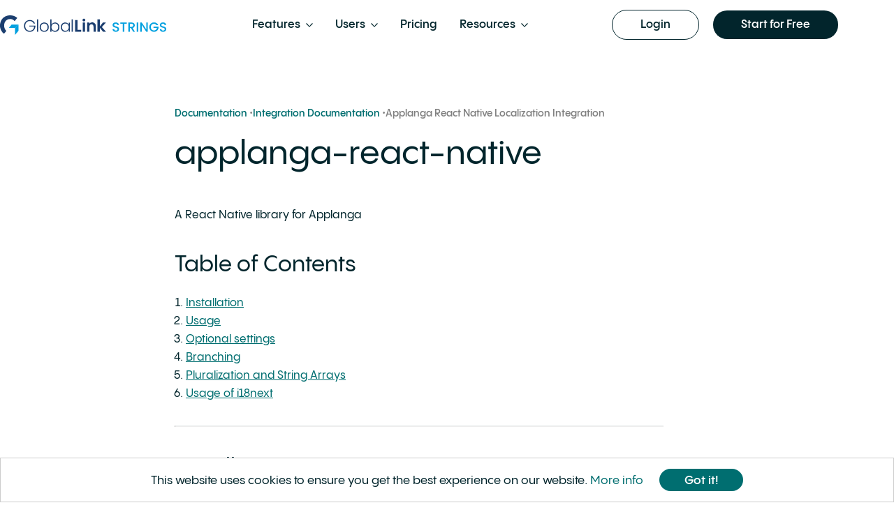

--- FILE ---
content_type: text/html
request_url: https://www.globallinkstrings.com/docs/integration-documentation/react-native
body_size: 9512
content:
<!DOCTYPE html>
<html lang="en">

<head>
  <meta charset="UTF-8" />
  <link rel="apple-touch-icon" sizes="180x180" href="/apple-touch-icon.png">
  <link rel="icon" type="image/png" sizes="32x32" href="/favicon-32x32.png">
  <link rel="icon" type="image/png" sizes="16x16" href="/favicon-16x16.png">
  <link rel="manifest" href="/site.webmanifest">
  <link rel="mask-icon" href="/safari-pinned-tab.svg" color="#5bbad5">
  <meta name="msapplication-TileColor" content="#da532c">
  <meta name="theme-color" content="#02242b">  <meta name="viewport" content="width=device-width, initial-scale=1.0" />  <meta name="viewport" content="width=device-width, initial-scale=1.0" />
  <title>Applanga React Native Localization Integration • GlobalLink Strings Software Localization</title>
    <!-- =========================
     META TAG FOR SOCIAL NETWORKS
    ============================== -->
	<!-- for Google -->

	

<meta name="description" content="Learn how you can integrate Applanga React Native into your app, game, website or cms using our sdks and api.">
<meta name="keywords" content="React Native, app, apps, game, games, api, localization, app localization, translation, process, automation, game localization, publisher, localisation, lqa, demo, showcase, documentation, integration, ios, android, unity, api, swift, objective-c, java, c#, csharp, gradle, xcode, android studio">
<!-- for Facebook -->
<meta property="og:title" content="Applanga React Native Localization Integration" />
<meta property="og:type" content="article" />
<meta property="og:image" content="https://www.globallinkstrings.com/assets/images/og-applanga.png" />
<meta property="og:url" content="https://www.globallinkstrings.com//docs/integration-documentation/react-native" />
<meta property=“og:description” content=“Learn how you can integrate Applanga React Native into your app, game, website or cms using our sdks and api.” />
<!-- for Twitter -->
<meta name="twitter:card" content="summary" />
<meta name="twitter:title" content="Applanga React Native Localization Integration" />
<meta name="twitter:description" content="Learn how you can integrate Applanga React Native into your app, game, website or cms using our sdks and api." />
<meta name="twitter:image" content="/assets/images/og-applanga.png" />

<link rel="stylesheet" href="/assets/css/styles.css">

<!-- Google Tag Manager -->
<script>(function(w,d,s,l,i){w[l]=w[l]||[];w[l].push({'gtm.start':
new Date().getTime(),event:'gtm.js'});var f=d.getElementsByTagName(s)[0],
j=d.createElement(s),dl=l!='dataLayer'?'&l='+l:'';j.async=true;j.src=
'https://www.googletagmanager.com/gtm.js?id='+i+dl;f.parentNode.insertBefore(j,f);
})(window,document,'script','dataLayer','GTM-MGQZNK9D');</script>
<!-- End Google Tag Manager -->



<script
    src="https://code.jquery.com/jquery-3.6.1.min.js"
    integrity="sha384-i61gTtaoovXtAbKjo903+O55Jkn2+RtzHtvNez+yI49HAASvznhe9sZyjaSHTau9"
    crossorigin="anonymous"></script>
  <script src="/assets/js/gsap.min.js"></script>
  <script src="/assets/js/DrawSVGPlugin.min.js"></script>
  <script src="/assets/js/ScrollTrigger.min.js"></script>
  <script src="/assets/js/GSDevTools.min.js"></script>
  <script src="/assets/js/TextPlugin.min.js"></script>



<script type="application/ld+json">
    {
        "@context": "https://schema.org",
        "@type": "Guide",
        "image": "https://www.globallinkstrings.com/assets/images/favicons/favicon.ico",
        "mainEntityOfPage": {
                "@type": "website",
                "@id": "https://www.globallinkstrings.com/"
             },    
         "publisher": {
                "@type": "Organization",
                "name": "Applanga",           
                "logo": {
                    "@type": "ImageObject",
                    "url": "https://www.globallinkstrings.com/assets/images/favicons/favicon.ico"
                    }
            },
        "url": "https://www.globallinkstrings.com//docs/integration-documentation/react-native",
        "name": "Applanga React Native Localization Integration",
        "description": "Learn how you can integrate Applanga React Native into your app, game, website or cms using our sdks and api."
    }
</script>

    </head>
    
    <body>
    <!-- Google Tag Manager (noscript) -->
<noscript><iframe src="https://www.googletagmanager.com/ns.html?id=GTM-MGQZNK9D" height="0" width="0"
style="display:none;visibility:hidden"></iframe></noscript>
<!-- End Google Tag Manager (noscript) -->
    <div class="sticky-header | bg bg white-100 ">
  <div class="container ">
    <header class="main-header | bg bg white-100" data-state="">
      <div class="main-header__logo">
        <a href="/">
            
                <img class="md-off" src="/assets/images/GlobalLink-Strings-mobile.svg" alt="GlobalLink Strings - By TransPerfect">
                <img class="md-on" src="/assets/images/GlobalLink-Strings.svg" alt="GlobalLink Strings - By TransPerfect">
            
        </a>
      </div>
      <nav class="main-nav">
        <div class="drop-down__out"></div>
        <div class="drop-down__bg"></div>
        <ul role="list" class="main-nav__items accordion">
          <li class="main-nav__item">
            <button data-open="false" class="main-nav__link accordion__button"><span>Features</span><svg viewBox="0 0 12 7" fill="none"><path d="m1 1 5 5 5-5" stroke="#02242B" stroke-width="1.4" stroke-linecap="round" stroke-linejoin="round"/></svg></button>
            <div class="accordion__content drop-down">
              <div class="drop-down__inner drop-down__2-row">
                <div class="drop-down__group">
                  <h5 class="prefix green-40">Integrations</h5>
                  <ul role="list">
                    <li class="drop-down__item">
                      <a href="/features/sdks-draft-mode-streaming">
                        <div class="drop-down__item__icon">
                          <img src="/assets/images/icon-sm-sdk.svg" alt="SDKs, Draft Mode & Streaming icon">
                        </div>
                        <div class="drop-down__item__text">
                          <h4>SDKs, Draft Mode & Streaming <svg width="19" height="12" fill="none"><path d="M1 6h17m0 0-5.008-5M18 6l-5.008 5" stroke="#006D6F" stroke-width="1.4" stroke-linecap="square" stroke-linejoin="round"/></svg></h4>
                          <p>Get your translations into your mobile app</p>
                        </div>
                      </a>
                    </li>
                    <li class="drop-down__item">
                      <a href="/features/screenshot-upload-and-management">
                        <div class="drop-down__item__icon">
                          <img src="/assets/images/icon-sm-screenshot.svg" alt="Screenshot Upload & Management icon">
                        </div>
                        <div class="drop-down__item__text">
                          <h4>Screenshot Upload & Management <svg width="19" height="12" fill="none"><path d="M1 6h17m0 0-5.008-5M18 6l-5.008 5" stroke="#006D6F" stroke-width="1.4" stroke-linecap="square" stroke-linejoin="round"/></svg></h4>
                          <p>All your screenshots in one place</p>
                        </div>
                      </a>
                    </li>
                  </ul>
                </div>

                <div class="drop-down__group">
                  <h5 class="prefix green-40">Translation</h5>
                  <ul role="list">
                    <li class="drop-down__item">
                      <a href="/features/workflow-management-automation">
                        <div class="drop-down__item__icon">
                          <img src="/assets/images/icon-sm-workflowmanagement.svg" alt="Workflow Management & Automation icon">
                        </div>
                        <div class="drop-down__item__text">
                          <h4>Workflow Management & Automation <svg width="19" height="12" fill="none"><path d="M1 6h17m0 0-5.008-5M18 6l-5.008 5" stroke="#006D6F" stroke-width="1.4" stroke-linecap="square" stroke-linejoin="round"/></svg></h4>
                          <p>Automate repetitive tasks</p>
                        </div>
                      </a>
                    </li>
                    <li class="drop-down__item">
                      <a href="/features/translate-with-your-team">
                        <div class="drop-down__item__icon">
                          <img src="/assets/images/icon-sm-translatewithteam.svg" alt="Translate with Your Team icon">
                        </div>
                        <div class="drop-down__item__text">
                          <h4>Translate with Your Team <svg width="19" height="12" fill="none"><path d="M1 6h17m0 0-5.008-5M18 6l-5.008 5" stroke="#006D6F" stroke-width="1.4" stroke-linecap="square" stroke-linejoin="round"/></svg></h4>
                          <p>Bring everyone together</p>
                        </div>
                      </a>
                    </li>
                    <li class="drop-down__item">
                      <a href="/features/integrated-translation-services">
                        <div class="drop-down__item__icon">
                          <img src="/assets/images/icon-sm-integratedtranslation.svg" alt="Integrated Translation Service icon">
                        </div>
                        <div class="drop-down__item__text">
                          <h4>Integrated Translation Service <svg width="19" height="12" fill="none"><path d="M1 6h17m0 0-5.008-5M18 6l-5.008 5" stroke="#006D6F" stroke-width="1.4" stroke-linecap="square" stroke-linejoin="round"/></svg></h4>
                          <p>Use TransPerfect for difficult jobs</p>
                        </div>
                      </a>
                    </li>
                  </ul>
                </div>

                <div class="drop-down__group">
                  <h5 class="prefix green-40">Review & Testing</h5>
                  <ul class="drop-down__list" role="list">
                    <li class="drop-down__item">
                      <a href="/features/review-in-the-in-context-editor">
                        <div class="drop-down__item__icon">
                          <img src="/assets/images/icon-sm-review.svg" alt="Review in the In-Context Editor icon">
                        </div>
                        <div class="drop-down__item__text">
                          <h4>Review in the In-Context Editor <svg width="19" height="12" fill="none"><path d="M1 6h17m0 0-5.008-5M18 6l-5.008 5" stroke="#006D6F" stroke-width="1.4" stroke-linecap="square" stroke-linejoin="round"/></svg></h4>
                          <p>See where translations appear</p>
                        </div>
                      </a>
                    </li>
                    <li class="drop-down__item">
                      <a href="/features/web-preview-and-review">
                        <div class="drop-down__item__icon">
                          <img src="/assets/images/icon-sm-webpreview.svg" alt="Web Preview & Review icon">
                        </div>
                        <div class="drop-down__item__text">
                          <h4>Web Preview & Review <svg width="19" height="12" fill="none"><path d="M1 6h17m0 0-5.008-5M18 6l-5.008 5" stroke="#006D6F" stroke-width="1.4" stroke-linecap="square" stroke-linejoin="round"/></svg></h4>
                          <p>Localize your website or app</p>
                        </div>
                      </a>
                    </li>
                    <li class="drop-down__item">
                      <a href="/features/mobile-app-localization-testing">
                        <div class="drop-down__item__icon">
                          <img src="/assets/images/icon-sm-mobileapp.svg" alt="Mobile App Localization Testing icon">
                        </div>
                        <div class="drop-down__item__text">
                          <h4>Mobile App Localization Testing  <svg width="19" height="12" fill="none"><path d="M1 6h17m0 0-5.008-5M18 6l-5.008 5" stroke="#006D6F" stroke-width="1.4" stroke-linecap="square" stroke-linejoin="round"/></svg></h4>
                          <p>Check translation accuracy</p>
                        </div>
                      </a>
                    </li>
                  </ul>
                </div>

                <div class="drop-down__group">
                  <h5 class="prefix green-40">Delivery</h5>
                  <ul role="list">
                    <li class="drop-down__item">
                      <a href="/features/continuous-localization">
                        <div div class="drop-down__item__icon">
                          <img src="/assets/images/icon-sm-continuouslocalization.svg" alt="Continuous Localization icon">
                        </div>
                        <div class="drop-down__item__text">
                          <h4>Continuous Localization <svg width="19" height="12" fill="none"><path d="M1 6h17m0 0-5.008-5M18 6l-5.008 5" stroke="#006D6F" stroke-width="1.4" stroke-linecap="square" stroke-linejoin="round"/></svg></h4>
                          <p>Translate as you develop</p>
                        </div>
                      </a>
                    </li>
                    <li class="drop-down__item">
                      <a href="/features/localization-at-the-design-stage">
                        <div class="drop-down__item__icon">
                          <img src="/assets/images/icon-sm-localizationdesginstage.svg" alt="Localization at the Design Stage icon">
                        </div>
                        <div class="drop-down__item__text">
                          <h4>Localization at the Design Stage <svg width="19" height="12" fill="none"><path d="M1 6h17m0 0-5.008-5M18 6l-5.008 5" stroke="#006D6F" stroke-width="1.4" stroke-linecap="square" stroke-linejoin="round"/></svg></h4>
                          <p>Align design and development</p>
                        </div>
                      </a>
                    </li>
                    <li class="drop-down__item">
                      <a href="/features/glstrings-for-ecoa-and-digital-health">
                        <div class="drop-down__item__icon">
                          <img src="/assets/images/icon-sm-lifesciences.svg" alt="GlobalLink Strings for eCOA and Digital Health icon">
                        </div>
                        <div class="drop-down__item__text">
                          <h4>GlobalLink Strings for eCOA and Digital Health <svg width="19" height="12" fill="none"><path d="M1 6h17m0 0-5.008-5M18 6l-5.008 5" stroke="#006D6F" stroke-width="1.4" stroke-linecap="square" stroke-linejoin="round"/></svg></h4>
                          <p>Maintain one or several apps</p>
                        </div>
                      </a>
                    </li>
                  </ul>
                </div>
              </div>
            </div>
          </li>
          <li class="main-nav__item">
            <button data-open="false" class="main-nav__link accordion__button"><span>Users</span><svg viewBox="0 0 12 7" fill="none"><path d="m1 1 5 5 5-5" stroke="#02242B" stroke-width="1.4" stroke-linecap="round" stroke-linejoin="round"/></svg></button>
            <div class="accordion__content drop-down">
              <div class="drop-down__inner">
                <div class="drop-down__group">
                  <ul class="drop-down__2-row" role="list">
                    <li class="drop-down__item">
                      <a href="/users/managers">
                        <div class="drop-down__item__icon">
                          <img src="/assets/images/icon-sm-managers.svg" alt="For Managers icon">
                        </div>
                        <div class="drop-down__item__text">
                          <h4>For Managers  <svg width="19" height="12" fill="none"><path d="M1 6h17m0 0-5.008-5M18 6l-5.008 5" stroke="#006D6F" stroke-width="1.4" stroke-linecap="square" stroke-linejoin="round"/></svg></h4>
                          <p>Reach new markets easily</p>
                        </div>
                      </a>
                    </li>
                    <li class="drop-down__item">
                      <a href="/users/translators">
                        <div class="drop-down__item__icon">
                          <img src="/assets/images/icon-sm-translators.svg" alt="For Translators icon">
                        </div>
                        <div class="drop-down__item__text">
                          <h4>For Translators <svg width="19" height="12" fill="none"><path d="M1 6h17m0 0-5.008-5M18 6l-5.008 5" stroke="#006D6F" stroke-width="1.4" stroke-linecap="square" stroke-linejoin="round"/></svg></h4>
                          <p>Enjoy a modern translation tool</p>
                        </div>
                      </a>
                    </li>
                    <li class="drop-down__item">
                      <a href="/users/developers">
                        <div class="drop-down__item__icon">
                          <img src="/assets/images/icon-sm-developers.svg" alt="For Developers icon">
                        </div>
                        <div class="drop-down__item__text">
                          <h4>For Developers <svg width="19" height="12" fill="none"><path d="M1 6h17m0 0-5.008-5M18 6l-5.008 5" stroke="#006D6F" stroke-width="1.4" stroke-linecap="square" stroke-linejoin="round"/></svg></h4>
                          <p>Automate localization processes</p>
                        </div>
                      </a>
                    </li>
                    <li class="drop-down__item">
                      <a href="/users/designers">
                        <div class="drop-down__item__icon">
                          <img src="/assets/images/icon-sm-designers.svg" alt="For Designers icon">
                        </div>
                        <div class="drop-down__item__text">
                          <h4>For Designers <svg width="19" height="12" fill="none"><path d="M1 6h17m0 0-5.008-5M18 6l-5.008 5" stroke="#006D6F" stroke-width="1.4" stroke-linecap="square" stroke-linejoin="round"/></svg></h4>
                          <p>Design for multiple languages</p>
                        </div>
                      </a>
                    </li>
                  </ul>
                </div>
              </div>
            </div>
          </li>
          <li class="main-nav__item"><a class="main-nav__link" href="/pricing">Pricing</a></li>
          <!-- REMOVE CASE STUDIES -->
          <!--<li class="main-nav__item"><a class="main-nav__link" href="/case-studies">Case Studies</a></li>-->
          <li class="main-nav__item">
            <button data-open="false" class="main-nav__link accordion__button"><span>Resources</span><svg viewBox="0 0 12 7" fill="none"><path d="m1 1 5 5 5-5" stroke="#02242B" stroke-width="1.4" stroke-linecap="round" stroke-linejoin="round"/></svg></button>
            <div class="accordion__content drop-down">
              <div class="drop-down__inner">
                <div class="drop-down__group">
                  <ul class="drop-down__4-row" role="list">
                    <li class="drop-down__item">
                      <a href="/docs/integration-documentation">
                        <div class="drop-down__item__icon--sm">
                          <img src="/assets/images/icon-xs-integrations.svg" alt="Integrations icon">
                        </div>
                        <div class="drop-down__item__text">
                          <h4>Integrations  <svg width="19" height="12" fill="none"><path d="M1 6h17m0 0-5.008-5M18 6l-5.008 5" stroke="#006D6F" stroke-width="1.4" stroke-linecap="square" stroke-linejoin="round"/></svg></h4>
                        </div>
                      </a>
                    </li>
                    <li class="drop-down__item">
                      <a href="/docs">
                        <div class="drop-down__item__icon--sm">
                          <img src="/assets/images/icon-xs-documentation.svg" alt="Documentation icon">
                        </div>
                        <div class="drop-down__item__text">
                          <h4>Documentation <svg width="19" height="12" fill="none"><path d="M1 6h17m0 0-5.008-5M18 6l-5.008 5" stroke="#006D6F" stroke-width="1.4" stroke-linecap="square" stroke-linejoin="round"/></svg></h4>
                        </div>
                      </a>
                    </li>
                    <li class="drop-down__item">
                      <a href="/security">
                        <div class="drop-down__item__icon--sm">
                          <img src="/assets/images/icon-xs-security.svg" alt="Security icon">
                        </div>
                        <div class="drop-down__item__text">
                          <h4>Security <svg width="19" height="12" fill="none"><path d="M1 6h17m0 0-5.008-5M18 6l-5.008 5" stroke="#006D6F" stroke-width="1.4" stroke-linecap="square" stroke-linejoin="round"/></svg></h4>
                        </div>
                      </a>
                    </li>
                    <li class="drop-down__item">
                      <a href="/docs/applanga-mobile-sdks">
                        <div class="drop-down__item__icon--sm">
                          <img src="/assets/images/icon-xs-mobilesdk.svg" alt="Mobile SDK icon">
                        </div>
                        <div class="drop-down__item__text">
                          <h4>Mobile SDK <svg width="19" height="12" fill="none"><path d="M1 6h17m0 0-5.008-5M18 6l-5.008 5" stroke="#006D6F" stroke-width="1.4" stroke-linecap="square" stroke-linejoin="round"/></svg></h4>
                        </div>
                      </a>
                    </li>
                    <li class="drop-down__item">
                      <a href="/docs/integration-documentation/api">
                        <div class="drop-down__item__icon--sm">
                          <img src="/assets/images/icon-xs-apidocumentation.svg" alt="API Documentation icon">
                        </div>
                        <div class="drop-down__item__text">
                          <h4>API Documentation <svg width="19" height="12" fill="none"><path d="M1 6h17m0 0-5.008-5M18 6l-5.008 5" stroke="#006D6F" stroke-width="1.4" stroke-linecap="square" stroke-linejoin="round"/></svg></h4>
                        </div>
                      </a>
                    </li>
                    <li class="drop-down__item">
                      <a href="/docs/integration-documentation/cli">
                        <div class="drop-down__item__icon--sm">
                          <img src="/assets/images/icon-xs-commandline.svg" alt="Command Line Interface icon">
                        </div>
                        <div class="drop-down__item__text">
                          <h4>Command Line Interface <svg width="19" height="12" fill="none"><path d="M1 6h17m0 0-5.008-5M18 6l-5.008 5" stroke="#006D6F" stroke-width="1.4" stroke-linecap="square" stroke-linejoin="round"/></svg></h4>
                        </div>
                      </a>
                    </li>
                    <li class="drop-down__item">
                      <a href="/blog">
                        <div class="drop-down__item__icon--sm">
                          <img src="/assets/images/icon-xs-blog.svg" alt="Blog icon">
                        </div>
                        <div class="drop-down__item__text">
                          <h4>Blog <svg width="19" height="12" fill="none"><path d="M1 6h17m0 0-5.008-5M18 6l-5.008 5" stroke="#006D6F" stroke-width="1.4" stroke-linecap="square" stroke-linejoin="round"/></svg></h4>
                        </div>
                      </a>
                    </li>
                  </ul>
                </div>
              </div>
            </div>
          </li>
        </ul>
        <div class="md-off">
          <a class="button button--secondary" href="https://dashboard.globallinkstrings.com/!/#/login">Login</a>
          <a class="button | bg green-100" href="https://dashboard.globallinkstrings.com/!/#/signup">Start for Free</a>
        </div>
      </nav>
      <div class="main-header__cta | md-on">
        <a class="button button--secondary" href="https://dashboard.globallinkstrings.com/!/#/login">Login</a>
        <a class="button" href="https://dashboard.globallinkstrings.com/!/#/signup">Start for Free</a>
      </div>
      <button id="nav-button" class="main-header__nav-button | md-off">
        <svg width="30" height="22" viewBox="0 0 30 22" fill="none" xmlns="http://www.w3.org/2000/svg">
          <path id="b" d="M11.5 18.8828L29.5 18.8828" stroke="#02242B" stroke-width="2"/>
          <path id="m" d="M1 10.8828H29.5" stroke="#02242B" stroke-width="2"/>
          <path id="t" d="M1 10.8828H29.5" stroke="#02242B" stroke-width="2"/>
          </svg>                  
      </button>
    </header>
  </div>
</div>

    <div class="container">
		<div class="pt-md article__header">
			 <!--kick out queries from URL-->
 <!--slit the URL by "folders" -->
 
<ul role="list" class="breadcrumb breadcrumb-no-space" id="breadcrumbul">

    

    
        <li>
        
        
        
        
            
                <a href="/docs"><span class="hiddenbc-xs">Documentation</span></a>
            
            
    
        <li>
        
        
        
        
            
                <a href="/docs/integration-documentation"><span class="hiddenbc-xs">Integration Documentation</span></a>
            
            
    
        <li>
        
        
        
        
        
            Applanga React Native Localization Integration
        
        </li>
    

</ul>
            
		</div>
	</div>
    
    <section class="bg white-100">
        <div class="container mb-md">
          <div class="article">
            
<!-- <h1 id="applanga-react-native">applanga-react-native</h1>
<p>A React Native library for Applanga</p>
<h2 id="table-of-contents">Table of Contents</h2>
<ol>
<li><a href="#installation">Installation</a></li>
<li><a href="#usage">Usage</a></li>
<li><a href="#optional-settings">Optional settings</a></li>
<li><a href="#branching">Branching</a></li>
<li><a href="#pluralization-and-string-arrays">Pluralization and String Arrays</a></li>
<li><a href="#usage-of-i18next">Usage of i18next</a></li>
</ol>
<hr />
<h2 id="installation">Installation</h2>
<p>Add the Applanga native SDKs to your Project</p>
<h3 id="android">Android</h3>
<ol>
<li>Download the <em>Applanga Settings File</em> for your app from the Applanga Project Overview by clicking the <em><strong>[Prepare Release]</strong></em> button and then clicking ***[Get Settings File]***.</li>
</ol>
<p>Add the <em>Applanga Settings File</em> to your Android resources res/raw directory.</p>
<ol start="2">
<li>Add the following to your app/build.gradle file</li>
</ol>
<div class="language-gradle highlighter-rouge"><div class="highlight"><pre class="highlight"><code>    <span class="k">repositories</span> <span class="o">{</span>
        <span class="n">maven</span> <span class="o">{</span> <span class="n">url</span> <span class="s1">'https://maven.applanga.com/'</span><span class="o">}</span>
    <span class="o">}</span>
</code></pre></div></div>
<h3 id="ios">iOS</h3>
<ol>
<li>
<p>Download the <em>Applanga Settings File</em> for your app from the App Overview in the dashboard by clicking the <em><strong>[Prepare Release]</strong></em> button and then clicking ***[Get Settings File]***.</p>
</li>
<li>
<p>Add the <em>Applanga Settings File</em> to your app's resources. It will be automatically loaded.</p>
</li>
<li>
<p>Disable automatic string update on init</p>
</li>
</ol>
<p>The iOS SDK does an automatic string update on app launch. This is not necessary with <code>applanga-react-native</code> as the string update should be done by your React Native code.
Set the following to your <code>Info.plist</code>:</p>
<pre><code>...
&lt;key&gt;ApplangaInitialUpdate&lt;/key&gt;
&lt;false/&gt;
...
</code></pre>
<ol start="4">
<li>Add applanga-react-native: <code>npm install applanga-react-native --save</code></li>
</ol>
<blockquote>
<p>[!IMPORTANT]
The native iOS SDK performs an automatic <code>Applanga.update()</code> on app launch.
Your RN code should be doing that manually before presenting the UI.
<strong>To disable the automatic update</strong>:
in your project <code>Info.plist</code>, add the following key <code>ApplangaInitialUpdate</code> with <code>NO</code>.</p>
</blockquote>
<h2 id="usage">Usage</h2>
<h3 id="the-example-app">The Example app</h3>
<p>In this repository you will find an example app named 'BasicExampleApp'. In this app, you will find examples of all techniques explained below. We recommend taking a look, particularly at the string file mapping and init process, before you start using the plugin in your own project.</p>
<h3 id="understanding-the-flow-of-the-applangasdk">Understanding the flow of the ApplangaSDK</h3>
<p>The applanga_settings.applanga file, that you added to your app earlier in this process, contains all the languages and translations that are present in the Applanga dashboard at the time you download the file. This data is then entered into a database on the device.</p>
<p>When your app launches and the ApplangaSDK is initialised, the SDK pulls the latest translations for the current app language and the base (default) language, and then updates those languages in the database.</p>
<p>Other languages are not automatically updated as this would mean potentially pulling data that is not required.</p>
<p>If you wish to trigger an update, and pull the latest data, after the init process then you can use the method:</p>
<p><code>Applanga.update()</code></p>
<p>This fetches changes from the dashboard (of the current app language and the base language) and updates the local Applanga Database. You have to rerender your UI to see latest changes. Be aware that due to our CDN-Caching it can take up to 10 minutes before new translations are available from the dashboard.</p>
<p><strong>Note</strong>: <em>React Native bridge is asynchronous. So all Methods are asynchronous calls.</em></p>
<h3 id="import">Import</h3>
<p><code>import {Applanga} from 'applanga-react-native'</code></p>
<h3 id="initialization">Initialization</h3>
<p>Before the translations can be accessed you must init the ApplangaSDK by calling <code>Applanga.update()</code>.</p>
<p>Here is an example function that you could copy and use to handle init, and also for mapping translations (See the Localize a Map section below for more info).</p>
<pre><code>var en = require('./strings/en.json');
var de = require('./strings/de.json');

var localisedMap;

async function applangaInit(callback){
	try{
      await Applanga.update()
      localisedMap = await Applanga.localizeMap(
        {
            &quot;en&quot;: en,
            &quot;de&quot;: de
        })
        console.log(&quot;Localise map complete&quot;)
        console.log(localisedMap)
    } catch (e) {
      console.error(e);
    }
    callback()
}
</code></pre>
<h3 id="get-a-string">Get a String</h3>
<p>You can get the localised value of a string Using the following method:</p>
<p><code>async Applanga.getString(&quot;string\_key&quot;, &quot;default\_message&quot;)</code></p>
<p>If <em>string_key</em> does not exists, <em>default_message</em> gets uploaded to the applanga dashboard (See the Debug String Upload section of this doc for more info regarding string upload).</p>
<p>As this call is async, it might not always be convenient, so we advise localising a map(json object), as explained in the next section. Check the BasicExampleApp in this repo for a good example of this.</p>
<h3 id="get-a-string-with-arguments-new">Get a String with arguments (New)</h3>
<p>You can get the localised value of a string with his arguments using the following method:</p>
<p><code>async getStringWithArgumentsAsync(&quot;string\key&quot;, &quot;default\_message&quot;,{&quot;argumentName&quot;:&quot;argumentValue&quot;})</code></p>
<p>Example:</p>
<pre><code>this.greetingsText = await getStringWithArgumentsAsync(&quot;greetingskey&quot;, &quot;Hello %{userName}&quot;,{&quot;userName&quot;:&quot;John Doe&quot;})
</code></pre>
<p>and then assign the greetingsText variable to a Text component in React Native</p>
<p>Like so:</p>
<pre><code>&lt;Text style = {styles.greetingText}&gt;
    {this.greetingsText}
&lt;/Text&gt;
</code></pre>
<p>If <em>string_key</em> does not exists, <em>default_message</em> gets uploaded to the applanga dashboard (See the Debug String Upload section of this doc for more info regarding string upload).</p>
<h3 id="localize-a-map">Localize a Map</h3>
<p>With <code>async Applanga.localizeMap(map);</code> you can translate a collection of json objects all in one go. So an optimal setup would be to have the strings for each language in json objects (perhaps in separate files) and then call Applanga.localizeMap on those objects after applanga has finished initialising. Then after that you can get the translations from those objects immediately instead of asynchronously.</p>
<p>Like so:</p>
<pre><code>Applanga.localizeMap(
	{
		&quot;en&quot;: {
			&quot;hello_world&quot;: &quot;Hello World&quot;
		}, 
		&quot;de&quot; : {
			&quot;hello_world&quot;: &quot;Hallo Welt&quot;
		}
	}
);
</code></pre>
<p><code>Applanga.localizeMap(map)</code> returns the same map but with the actual Applanga localizations.</p>
<p>Check our ExampleApp included in this repo to see a clear and simple example of using localizeMap to translate all strings on startup and make them accessible synchronously.</p>
<h3 id="set-language">Set Language</h3>
<p>By Default, the ApplangaSDK will use the devices current language. But if you wish to you can set the language manually using the Set Language method.</p>
<p><code>Applanga.setLanguage(string language)</code></p>
<p>If you want to make sure that you have the very latest changes from the dashboard, then you should call <code>Applanga.update();</code> after setting the language as this will pull all the latest changes for the newly selected language.</p>
<h3 id="set-language-and-update-recommended">Set Language and Update (Recommended)</h3>
<p>This is the recommended option by the Applanga Team. Its combine the Set Language functionality to set the language manually and the Update functionality to get the the very latest changes from the dashboard. To use this method you should call <code>Applanga.SetLanguageAndUpdate(String Language);</code></p>
<h3 id="draft-mode-amp-localisation-screenshots">Draft Mode &amp; Localisation Screenshots</h3>
<p>To show the Applanga <a href="https://www.applanga.com/docs/translation-management-dashboard/draft_on-device-testing">draft mode</a> and screenshot menus you can either use the following methods or follow the native documentation for each platform to implement showing the menus using gestures.</p>
<p>Show the applanga draft mode activation popup:</p>
<p><code>Applanga.showDraftModeDialog()</code></p>
<p>Show and hide the Applanga screenshot and tag picker popup (Draft mode must be active for these menus to appear):</p>
<p><code>Applanga.showScreenShotMenu()</code> &amp; <code>Applanga.hideScreenShotMenu()</code></p>
<p>You can read more about tags here: <a href="https://applanga.com/docs#manage_tags">Manage Tags</a> and about screenshots here: 	<a href="https://applanga.com/docs#uploading_screenshots">Uploading screenshots</a>.</p>
<h3 id="show-id-mode">Show Id Mode</h3>
<p>Enabling the applanga show id mode forces the SDK to return your string ids instead of string values, for all <code>getString()</code> or <code>localizeMap()</code> calls.
This should not be used in production. It is especially useful for screenshots - as all strings will be tagged correctly even the dynamic strings and strings set at runtime.</p>
<pre><code>Applanga.setShowIdModeEnabled(true);
</code></pre>
<p>After enabling the show id mode you have to call <code>localizeMap()</code>  again and you have to refresh your view tree with <code>setState()</code>.</p>
<h3 id="debug-string-upload">Debug String Upload</h3>
<p>Strings from <code>Applanga.getString(String, String)</code> and Strings which are located in the map of <code>Applanga.localizeMap(map)</code>, will be uploaded if the app is in debug mode and fulfill one of the two points: They are non existent on the Applanga Dashboard or the target text is empty.</p>
<h4 id="debug-mode-for-ios">Debug mode for iOS</h4>
<p>Open your ios/*.xcodeproj or ios/*.xcworkspace in XCode and run your app.</p>
<h4 id="debug-mode-for-android">Debug mode for Android</h4>
<p>Open Android Studio, File - Open. android/ directory. Run &quot;Debug 'app'&quot;.</p>
<h2 id="branching">Branching</h2>
<p>If your project is a branching project use at least SDK version 0.0.36 and update your settings files.
The settings file defines the default branch for your current app.
This branch is used on app start and for update calls.
To be sure branching is working look for the log line: <code>Branching is enabled.</code></p>
<p>When enabling the Draft Mode you can switch your branch at runtime - an app restart is required.
You also can use our draft overlay to switch your current branch.
Every screenshot you take is linked to the current branch.</p>
<p>Already published apps that still use settings files without branching and older SDKs will still work and they will use the default branch defined on the Applanga dashboard.</p>
<p>To learn more about branching please have a look <a href="https://www.applanga.com/docs/advanced-features/branching">here</a>.</p>
<h2 id="pluralization-and-string-arrays">Pluralization and String Arrays</h2>
<p>For pluralization and string arrays, we recommend using an external library such as <code>i18next</code>.
We support its JSON v4 format so you can simply attach Applanga for over-the-air updates.
You can read more in <a href="#usage-of-i18next">Usage of i18next</a>.</p>
<h2 id="usage-of-i18next">Usage of i18next</h2>
<p>With Applanga you also can use the <code>i18next</code> library.
We support the <a href="https://www.i18next.com/misc/json-format#i18next-json-v4">JSON v4</a> of the language file format.
You simply pass your map to <code>await Applanga.localizeMapI18NextJsonV4(map)</code> and it returns the translated map which then has to be added to your <code>i18next</code> instance.
We have added a working example to our sample app <code>I18NextExample</code>.</p>
 -->
<h1 id="applanga-react-native">applanga-react-native</h1>
<p>A React Native library for Applanga</p>
<h2 id="table-of-contents">Table of Contents</h2>
<ol>
<li><a href="#installation">Installation</a></li>
<li><a href="#usage">Usage</a></li>
<li><a href="#optional-settings">Optional settings</a></li>
<li><a href="#branching">Branching</a></li>
<li><a href="#pluralization-and-string-arrays">Pluralization and String Arrays</a></li>
<li><a href="#usage-of-i18next">Usage of i18next</a></li>
</ol>
<hr />
<h2 id="installation">Installation</h2>
<p>Add the Applanga native SDKs to your Project</p>
<h3 id="android">Android</h3>
<ol>
<li>Download the <em>Applanga Settings File</em> for your app from the Applanga Project Overview by clicking the <em><strong>[Prepare Release]</strong></em> button and then clicking <em><strong>[Get Settings File]</strong></em> .</li>
</ol>
<p>Add the <em>Applanga Settings File</em> to your Android resources res/raw directory.</p>
<ol start="2">
<li>Add the following to your app/build.gradle file</li>
</ol>
<div class="language-gradle highlighter-rouge"><div class="highlight"><pre class="highlight"><code>    <span class="k">repositories</span> <span class="o">{</span>
        <span class="n">maven</span> <span class="o">{</span> <span class="n">url</span> <span class="s1">'https://maven.applanga.com/'</span><span class="o">}</span>
    <span class="o">}</span>
</code></pre></div></div>
<h3 id="ios">iOS</h3>
<ol>
<li>
<p>Download the <em>Applanga Settings File</em> for your app from the App Overview in the dashboard by clicking the <em><strong>[Prepare Release]</strong></em> button and then clicking <em><strong>[Get Settings File]</strong></em> .</p>
</li>
<li>
<p>Add the <em>Applanga Settings File</em> to your app's resources. It will be automatically loaded.</p>
</li>
<li>
<p>Disable automatic string update on init</p>
</li>
</ol>
<p>The iOS SDK does an automatic string update on app launch. This is not necessary with <code>applanga-react-native</code> as the string update should be done by your React Native code.
Set the following to your <code>Info.plist</code>:</p>
<pre><code>...
&lt;key&gt;ApplangaInitialUpdate&lt;/key&gt;
&lt;false/&gt;
...
</code></pre>
<ol start="4">
<li>Add applanga-react-native: <code>npm install applanga-react-native --save</code></li>
</ol>
<blockquote>
<p>[!IMPORTANT]
The native iOS SDK performs an automatic <code>Applanga.update()</code> on app launch.
Your RN code should be doing that manually before presenting the UI.
<strong>To disable the automatic update</strong>:
in your project <code>Info.plist</code>, add the following key <code>ApplangaInitialUpdate</code> with <code>NO</code>.</p>
</blockquote>
<h2 id="usage">Usage</h2>
<h3 id="the-example-app">The Example app</h3>
<p>In this repository you will find an example app named 'BasicExampleApp'. In this app, you will find examples of all techniques explained below. We recommend taking a look, particularly at the string file mapping and init process, before you start using the plugin in your own project.</p>
<h3 id="understanding-the-flow-of-the-applangasdk">Understanding the flow of the ApplangaSDK</h3>
<p>The applanga_settings.applanga file, that you added to your app earlier in this process, contains all the languages and translations that are present in the Applanga dashboard at the time you download the file. This data is then entered into a database on the device.</p>
<p>When your app launches and the ApplangaSDK is initialised, the SDK pulls the latest translations for the current app language and the base (default) language, and then updates those languages in the database.</p>
<p>Other languages are not automatically updated as this would mean potentially pulling data that is not required.</p>
<p>If you wish to trigger an update, and pull the latest data, after the init process then you can use the method:</p>
<p><code>Applanga.update()</code></p>
<p>This fetches changes from the dashboard (of the current app language and the base language) and updates the local Applanga Database. You have to rerender your UI to see latest changes. Be aware that due to our CDN-Caching it can take up to 10 minutes before new translations are available from the dashboard.</p>
<p><strong>Note</strong>: <em>React Native bridge is asynchronous. So all Methods are asynchronous calls.</em></p>
<h3 id="import">Import</h3>
<p><code>import {Applanga} from 'applanga-react-native'</code></p>
<h3 id="initialization">Initialization</h3>
<p>Before the translations can be accessed you must init the ApplangaSDK by calling <code>Applanga.update()</code>.</p>
<p>Here is an example function that you could copy and use to handle init, and also for mapping translations (See the Localize a Map section below for more info).</p>
<pre><code>var en = require('./strings/en.json');
var de = require('./strings/de.json');

var localisedMap;

async function applangaInit(callback){
	try{
      await Applanga.update()
      localisedMap = await Applanga.localizeMap(
        {
            &quot;en&quot;: en,
            &quot;de&quot;: de
        })
        console.log(&quot;Localise map complete&quot;)
        console.log(localisedMap)
    } catch (e) {
      console.error(e);
    }
    callback()
}
</code></pre>
<h3 id="get-a-string">Get a String</h3>
<p>You can get the localised value of a string Using the following method:</p>
<p><code>async Applanga.getString(&quot;string\_key&quot;, &quot;default\_message&quot;)</code></p>
<p>If <em>string_key</em> does not exists, <em>default_message</em> gets uploaded to the applanga dashboard (See the Debug String Upload section of this doc for more info regarding string upload).</p>
<p>As this call is async, it might not always be convenient, so we advise localising a map(json object), as explained in the next section. Check the BasicExampleApp in this repo for a good example of this.</p>
<h3 id="get-a-string-with-arguments-new">Get a String with arguments (New)</h3>
<p>You can get the localised value of a string with his arguments using the following method:</p>
<p><code>async getStringWithArgumentsAsync(&quot;string\key&quot;, &quot;default\_message&quot;,{&quot;argumentName&quot;:&quot;argumentValue&quot;})</code></p>
<p>Example:</p>
<pre><code>this.greetingsText = await getStringWithArgumentsAsync(&quot;greetingskey&quot;, &quot;Hello %{userName}&quot;,{&quot;userName&quot;:&quot;John Doe&quot;})
</code></pre>
<p>and then assign the greetingsText variable to a Text component in React Native</p>
<p>Like so:</p>
<pre><code>&lt;Text style = {styles.greetingText}&gt;
    {this.greetingsText}
&lt;/Text&gt;
</code></pre>
<p>If <em>string_key</em> does not exists, <em>default_message</em> gets uploaded to the applanga dashboard (See the Debug String Upload section of this doc for more info regarding string upload).</p>
<h3 id="localize-a-map">Localize a Map</h3>
<p>With <code>async Applanga.localizeMap(map);</code> you can translate a collection of json objects all in one go. So an optimal setup would be to have the strings for each language in json objects (perhaps in separate files) and then call Applanga.localizeMap on those objects after applanga has finished initialising. Then after that you can get the translations from those objects immediately instead of asynchronously.</p>
<p>Like so:</p>
<pre><code>Applanga.localizeMap(
	{
		&quot;en&quot;: {
			&quot;hello_world&quot;: &quot;Hello World&quot;
		}, 
		&quot;de&quot; : {
			&quot;hello_world&quot;: &quot;Hallo Welt&quot;
		}
	}
);
</code></pre>
<p><code>Applanga.localizeMap(map)</code> returns the same map but with the actual Applanga localizations.</p>
<p>Check our ExampleApp included in this repo to see a clear and simple example of using localizeMap to translate all strings on startup and make them accessible synchronously.</p>
<h3 id="set-language">Set Language</h3>
<p>By Default, the ApplangaSDK will use the devices current language. But if you wish to you can set the language manually using the Set Language method.</p>
<p><code>Applanga.setLanguage(string language)</code></p>
<p>If you want to make sure that you have the very latest changes from the dashboard, then you should call <code>Applanga.update();</code> after setting the language as this will pull all the latest changes for the newly selected language.</p>
<h3 id="set-language-and-update-recommended">Set Language and Update (Recommended)</h3>
<p>This is the recommended option by the Applanga Team. Its combine the Set Language functionality to set the language manually and the Update functionality to get the the very latest changes from the dashboard. To use this method you should call <code>Applanga.SetLanguageAndUpdate(String Language);</code></p>
<h3 id="draft-mode-amp-localisation-screenshots">Draft Mode &amp; Localisation Screenshots</h3>
<p>To show the Applanga <a href="https://www.globallinkstrings.com/docs/translation-management-dashboard/draft_on-device-testing">draft mode</a> and screenshot menus you can either use the following methods or follow the native documentation for each platform to implement showing the menus using gestures.</p>
<p>Show the applanga draft mode activation popup:</p>
<p><code>Applanga.showDraftModeDialog()</code></p>
<p>Show and hide the Applanga screenshot and tag picker popup (Draft mode must be active for these menus to appear):</p>
<p><code>Applanga.showScreenShotMenu()</code> &amp; <code>Applanga.hideScreenShotMenu()</code></p>
<p>You can read more about tags here: <a href="https://applanga.com/docs#manage_tags">Manage Tags</a> and about screenshots here: 	<a href="https://applanga.com/docs#uploading_screenshots">Uploading screenshots</a>.</p>
<h3 id="show-id-mode">Show Id Mode</h3>
<p>Enabling the applanga show id mode forces the SDK to return your string ids instead of string values, for all <code>getString()</code> or <code>localizeMap()</code> calls.
This should not be used in production. It is especially useful for screenshots - as all strings will be tagged correctly even the dynamic strings and strings set at runtime.</p>
<pre><code>Applanga.setShowIdModeEnabled(true);
</code></pre>
<p>After enabling the show id mode you have to call <code>localizeMap()</code>  again and you have to refresh your view tree with <code>setState()</code>.</p>
<h3 id="debug-string-upload">Debug String Upload</h3>
<p>Strings from <code>Applanga.getString(String, String)</code> and Strings which are located in the map of <code>Applanga.localizeMap(map)</code>, will be uploaded if the app is in debug mode and fulfill one of the two points: They are non existent on the Applanga Dashboard or the target text is empty.</p>
<h4 id="debug-mode-for-ios">Debug mode for iOS</h4>
<p>Open your ios/*.xcodeproj or ios/*.xcworkspace in XCode and run your app.</p>
<h4 id="debug-mode-for-android">Debug mode for Android</h4>
<p>Open Android Studio, File - Open. android/ directory. Run &quot;Debug 'app'&quot;.</p>
<h2 id="branching">Branching</h2>
<p>If your project is a branching project use at least SDK version 0.0.36 and update your settings files.
The settings file defines the default branch for your current app.
This branch is used on app start and for update calls.
To be sure branching is working look for the log line: <code>Branching is enabled.</code></p>
<p>When enabling the Draft Mode you can switch your branch at runtime - an app restart is required.
You also can use our draft overlay to switch your current branch.
Every screenshot you take is linked to the current branch.</p>
<p>Already published apps that still use settings files without branching and older SDKs will still work and they will use the default branch defined on the Applanga dashboard.</p>
<p>To learn more about branching please have a look <a href="https://www.globallinkstrings.com/docs/advanced-features/branching">here</a>.</p>
<h2 id="pluralization-and-string-arrays">Pluralization and String Arrays</h2>
<p>For pluralization and string arrays, we recommend using an external library such as <code>i18next</code>.
We support its JSON v4 format so you can simply attach Applanga for over-the-air updates.
You can read more in <a href="#usage-of-i18next">Usage of i18next</a>.</p>
<h2 id="usage-of-i18next">Usage of i18next</h2>
<p>With Applanga you also can use the <code>i18next</code> library.
We support the <a href="https://www.i18next.com/misc/json-format#i18next-json-v4">JSON v4</a> of the language file format.
You simply pass your map to <code>await Applanga.localizeMapI18NextJsonV4(map)</code> and it returns the translated map which then has to be added to your <code>i18next</code> instance.
We have added a working example to our sample app <code>I18NextExample</code>.</p>


          </div>
        </div>
    </section>

<footer class="pt-md pb-xs bg green-100">
    <div class="footer | body container">
      <div class="footer__logo">
        <img src="/assets/images/GlobalLink-strings-white.svg" alt="">
      </div>
      <div class="footer__features">
        <h5>Features</h5>
        <ul role="list">
          <li><a href="/features/sdks-draft-mode-streaming">SDKs, Draft Mode & Live Streaming</a></li>
          <li><a href="/features/screenshot-upload-and-management">Screenshot Upload & Management</a></li>
          <li><a href="/features/workflow-management-automation">Workflow Management & Automation</a></li>
          <li><a href="/features/translate-with-your-team">Translate with Your Team</a></li>
          <li><a href="/features/integrated-translation-services">Integrated Translation Services</a></li>
          <li><a href="/features/review-in-the-in-context-editor">Review in the In-Context Editor</a></li>
          <li><a href="/features/web-preview-and-review">Web Preview & Review</a></li>
          <li><a href="/features/mobile-app-localization-testing">Mobile App Localization Testing</a></li>
          <li><a href="/features/continuous-localization">Continuous Localization</a></li>
          <li><a href="/features/localization-at-the-design-stage">Localization at the Design Stage</a></li>
          <li><a href="/features/applanga-for-ecoa-and-digital-health">Applanga for eCOA and Digital Health</a></li>
        </ul>
      </div>
      <div class="footer__resources">
        <h5>Resources</h5>
        <ul role="list">
          <li><a href="/docs/integration-documentation">Integrations</a></li>
          <li><a href="/docs">Documentation</a></li>
          <li><a href="/security">Security</a></li>
          <li><a href="/docs/applanga-mobile-sdks">Mobile SDK</a></li>
          <li><a href="/docs/integration-documentation/api">API Documentation</a></li>
          <li><a href="/docs/integration-documentation/cli">Command Line Interface</a></li>
          <li><a href="/blog">Blog</a></li>
        </ul>
      </div>
      <div class="footer__users">
        <h5>Users</h5>
        <ul role="list">
          <li><a href="/users/managers">Managers</a></li>
          <li><a href="/users/translators">Translators</a></li>
          <li><a href="/users/developers">Developers</a></li>
          <li><a href="/users/designers">Designers</a></li>
        </ul>
      </div>
      <div class="footer__company">
        <h5>Company</h5>
        <ul role="list">
          <li><a href="/about">About Us</a></li>
          <li><a href="/contact">Contact</a></li>
          <!--<li><a href="/jobs">Jobs</a></li>-->
        </ul>
      </div>
      <div class="footer__legal">
        <h5>Legal</h5>
        <ul role="list">
          <li><a href="/imprint">Imprint</a></li>
          <li><a href="/privacy-policy">Privacy Policy</a></li>
          <li><a href="/terms">Terms of Service</a></li>
        </ul>
      </div>
      <div class="footer__main">
        <ul role="list">
          <!-- REMOVE CASE STUDIES -->
          <!--<li><a href="/case-studies">Case Studies</a></li>-->
          <li><a href="/pricing">Pricing</a></li>
        </ul>
      </div>
      <div class="footer__copyright">
        <p>&copy; 2026 GlobalLink Strings</p>
      </div>
    </div>
  </footer>
  
  </body>
  
  <script src="/assets/js/main.js"></script>


<script src="/assets/js/lunr.js"></script>
<script src="/assets/js/lunrsearchengine.js"></script>
<script src="https://ajax.googleapis.com/ajax/libs/webfont/1.6.26/webfont.js"
	integrity="sha384-pvXSwSU09c+q9mPyY++ygUHWIYRoaxgnJ/JC5wcOzMb/NVVu+IDniiB9qWp3ZNWM"
	crossorigin="anonymous"></script>

<!-- Begin Cookie Consent plugin by Silktide - http://silktide.com/cookieconsent -->
<script type="text/javascript">
	window.cookieconsent_options = { "message": "This website uses cookies to ensure you get the best experience on our website. ", "dismiss": "Got it!", "learnMore": "More info", "link": "https://www.globallinkstrings.com/privacy-policy", "theme": "/assets/css/light-bottom.css" };
</script>

<script src="https://cdnjs.cloudflare.com/ajax/libs/cookieconsent2/1.0.9/cookieconsent.min.js"
	integrity="sha384-3qd135SvFTXOR68oWwkYenYIg9VfRgnWF/6pUJWLkgPzasK8TnvMpFtSjdC21Jyn"
	crossorigin="anonymous"></script>
<!-- End Cookie Consent plugin -->

<script>
	var APP_ID = "t43361je";

	window.intercomSettings = {
		app_id: APP_ID
	};
</script>
<script>(function(){var w=window;var ic=w.Intercom;if(typeof ic==="function"){ic('reattach_activator');ic('update',intercomSettings);}else{var d=document;var i=function(){i.c(arguments)};i.q=[];i.c=function(args){i.q.push(args)};w.Intercom=i;function l(){var s=d.createElement('script');s.type='text/javascript';s.async=true;s.src='https://widget.intercom.io/widget/APP_ID';var x=d.getElementsByTagName('script')[0];x.parentNode.insertBefore(s,x);}if(w.attachEvent){w.attachEvent('onload',l);}else{w.addEventListener('load',l,false);}}})()</script>


</html>






--- FILE ---
content_type: text/css
request_url: https://www.globallinkstrings.com/assets/css/styles.css
body_size: 30755
content:
@charset "UTF-8";
/* Box sizing rules */
*,
*::before,
*::after {
  box-sizing: border-box;
}

/* Remove default margin */
* {
  margin: 0;
  padding: 0;
  font: inherit;
}

/* Remove list styles on ul, ol elements with a list role, which suggests default styling will be removed */
ul[role=list],
ol[role=list] {
  list-style: none;
}

/* Set core root defaults */
html:focus-within {
  scroll-behavior: smooth;
}

html,
body {
  height: 100%;
  overflow-x: hidden;
}

/* Set core body defaults */
body {
  text-rendering: geometricPrecision;
  line-height: 1.625;
  position: relative;
}

/* A elements that don't have a class get default styles */
a:not([class]) {
  text-decoration-skip-ink: auto;
}

a {
  text-decoration: none;
}

button {
  all: unset;
  cursor: pointer;
  box-sizing: border-box;
}

/* Make images easier to work with */
img,
picture,
svg {
  max-width: 100%;
  display: block;
}

/* Remove all animations, transitions and smooth scroll for people that prefer not to see them */
@media (prefers-reduced-motion: reduce) {
  html:focus-within {
    scroll-behavior: auto;
  }
  *,
  *::before,
  *::after {
    animation-duration: 0.01ms !important;
    animation-iteration-count: 1 !important;
    transition-duration: 0.01ms !important;
    scroll-behavior: auto !important;
  }
}
@font-face {
  font-family: "Viksjoe";
  src: url("../fonts/ViksjoeWeb-Regular.woff2") format("woff2"), url("../fonts/ViksjoeWeb-Regular.woff") format("woff");
  font-weight: 400;
  font-style: normal;
}
@font-face {
  font-family: "Viksjoe";
  src: url("../fonts/ViksjoeWeb-RegularItalic.woff2") format("woff2"), url("../fonts/ViksjoeWeb-RegularItalic.woff") format("woff");
  font-weight: 400;
  font-style: italic;
}
@font-face {
  font-family: "Pangram";
  src: url("../fonts/PPPangramSans-Bold.woff2") format("woff2"), url("../fonts/PPPangramSans-Bold.woff") format("woff");
  font-weight: 700;
  font-style: normal;
}
@font-face {
  font-family: "Pangram";
  src: url("../fonts/PPPangramSans-Medium.woff2") format("woff2"), url("../fonts/PPPangramSans-Medium.woff") format("woff");
  font-weight: 500;
  font-style: normal;
}
@font-face {
  font-family: "Pangram";
  src: url("../fonts/PPPangramSans-MediumItalic.woff2") format("woff2"), url("../fonts/PPPangramSans-MediumItalic.woff") format("woff");
  font-weight: 500;
  font-style: italic;
}
@font-face {
  font-family: "Pangram";
  src: url("../fonts/PPPangramSans-Semibold.woff2") format("woff2"), url("../fonts/PPPangramSans-Semibold.woff") format("woff");
  font-weight: 600;
  font-style: normal;
}
@font-face {
  font-family: "Pangram";
  src: url("../fonts/PPPangramSans-SemiboldItalic.woff2") format("woff2"), url("../fonts/PPPangramSans-SemiboldItalic.woff") format("woff");
  font-weight: 600;
  font-style: italic;
}
html {
  font-size: 16px;
}

body {
  font-family: "Pangram", sans-serif;
  color: hsl(190deg, 91%, 9%);
}

/* HEADINGS */
.h1 {
  font-family: "Viksjoe", sans-serif;
  font-size: 2rem;
  line-height: 1.3;
  margin-bottom: 0.5em;
}

@media (min-width: 60em) {
  .h1 {
    font-size: 3.5rem;
  }
}
.h2 {
  font-size: 2rem;
  font-weight: 600;
  line-height: 1.3;
  margin-bottom: 0.5em;
}

@media (min-width: 60em) {
  .h2 {
    font-family: "Viksjoe", sans-serif;
    font-weight: 400;
    font-size: 3rem;
  }
}
.h3 {
  font-size: 1.75rem;
  font-weight: 600;
  line-height: 1.3;
  margin-bottom: 0.5em;
}

@media (min-width: 60em) {
  .h3 {
    font-size: 3rem;
  }
}
.h4 {
  font-size: 1.5rem;
  font-weight: 600;
  line-height: 1.3;
  margin-bottom: 0.5em;
}

@media (min-width: 60em) {
  .h4 {
    font-size: 2.5rem;
  }
}
.contact-h2 {
  font-size: 2rem;
  font-weight: 600;
  line-height: 1.3;
  margin-bottom: 0.5em;
}

@media (min-width: 60em) {
  .contact-h2 {
    font-size: 2.5rem;
  }
}
.h5 {
  font-size: 1.5rem;
  font-weight: 600;
  line-height: 1.3;
  margin-bottom: 0.25em;
}

@media (min-width: 60em) {
  .h5 {
    font-size: 2rem;
  }
}
.h6 {
  font-size: 1.1rem;
  font-weight: 600;
  line-height: 1.3;
  margin-bottom: 0.5em;
}

@media (min-width: 60em) {
  .h6 {
    font-size: 1.25rem;
  }
}
/* COPY */
.paragraph {
  font-size: 1rem;
  font-weight: 500;
  margin-bottom: 1em;
}

@media (min-width: 60em) {
  .paragraph {
    font-size: 1.25rem;
  }
}
.body {
  font-size: 1rem;
  margin-bottom: 1em;
}

.body:last-of-type {
  margin-bottom: 2em;
}

.small {
  font-weight: 600;
  margin-bottom: 1em;
}

.prefix {
  font-size: 0.88rem;
  font-weight: 700;
  text-transform: uppercase;
  letter-spacing: 0.1em;
  margin-bottom: 0.5em;
}

.prefix a {
  color: hsl(181deg, 100%, 22%) !important;
}

.prefix--dot {
  background-color: hsl(181deg, 100%, 22%);
  color: hsl(0deg, 0%, 100%) !important;
  display: inline-flex;
  width: 2rem;
  height: 2rem;
  border-radius: 50%;
  justify-content: center;
  align-items: center;
}

.caption {
  font-size: 0.75rem;
  font-weight: 500;
  margin-bottom: 1em;
}

.arrow-link {
  font-weight: 600;
  color: hsl(190deg, 91%, 9%);
}

.arrow-link svg {
  margin-left: 0.5em;
  display: inline-block;
  translate: 0px 1px;
  transition: translate 0.2s;
}

.arrow-link svg path {
  stroke: hsl(190deg, 91%, 9%);
}

.arrow-link:hover svg, .arrow-link :focus svg {
  translate: 10px 1px;
}

.arrow-link__group {
  display: flex;
  flex-direction: column;
}

@media (min-width: 75em) {
  .arrow-link__group {
    flex-direction: row;
    align-items: flex-start;
    gap: 3rem;
  }
}
@media (min-width: 60em) {
  .t-2cols {
    columns: 2;
    gap: 20%;
  }
  .t-2cols p {
    break-inside: avoid;
  }
}
body {
  --screen: "mobile";
}

@media (min-width: 60em) {
  body {
    --screen: "desktop";
  }
}
.container {
  width: min(1200px, 100% - 3rem);
  margin-inline: auto;
  display: flex;
  flex-direction: column;
}

.container--narrow {
  width: min(750px, 100% - 3rem);
}

.container--full.cols-1-1 .col {
  position: relative;
  isolation: isolate;
}

.container--full.cols-1-1 .col:nth-of-type(2)::before {
  content: "";
  position: absolute;
  left: -1.5rem;
  top: 0;
  bottom: 0;
  width: 100vw;
  z-index: -1;
}

@media (min-width: 60em) {
  .container--full.cols-1-1 .col:nth-of-type(2)::before {
    left: 0rem;
  }
}
.container--full.cols-1-1 .col:last-of-type::before {
  content: "";
  position: absolute;
  left: -1.5rem;
  top: 0;
  bottom: 0;
  width: 100vw;
  z-index: -1;
}

@media (min-width: 60em) {
  .container--full.cols-1-1 .col:last-of-type::before {
    left: 100%;
    width: 100vw;
  }
}
.cols-1-1 {
  display: grid;
}

@media (min-width: 60em) {
  .cols-1-1 {
    grid-auto-flow: column;
    grid-auto-columns: 1fr;
  }
}
.cols-1-1--center {
  align-items: center;
}

.cols-3 {
  display: grid;
  column-gap: 1rem;
  row-gap: 5rem;
  grid-template-columns: 1fr;
}

@media (min-width: 60em) {
  .cols-3 {
    grid-template-columns: repeat(3, 1fr);
  }
}
.cols-2 {
  display: grid;
  column-gap: 3rem;
  row-gap: 5rem;
  grid-template-columns: 1fr;
}

@media (min-width: 60em) {
  .cols-2 {
    grid-template-columns: repeat(2, 1fr);
  }
}
.cols-2--wide {
  column-gap: 10%;
}

/* MARGINS */
.m-md {
  margin-block: 5rem;
}

/* top */
.mt-xs {
  margin-top: 2rem;
}

.mt-sm {
  margin-top: 4rem;
}

.mt-md {
  margin-top: 5rem;
}

/* bottom */
.mb-0 {
  margin-bottom: 0;
}

.mb-xs {
  margin-bottom: 1.5rem;
}

.mb-sm {
  margin-bottom: 3rem;
}

.mb-md {
  margin-bottom: 5rem;
}

.mb-xl {
  padding-bottom: 12rem;
}

@media (min-width: 60em) {
  .mb-xl {
    padding-bottom: 15rem;
  }
}
/* PADDINGS */
.p-xs {
  padding: 2rem;
}

.p-md {
  padding-block: 5rem;
}

.pt-md {
  padding-top: 5rem;
}

.pb-xs {
  padding-bottom: 2rem;
}

.pb-md {
  padding-bottom: 5rem;
}

.pb-xl {
  padding-bottom: 12rem;
}

/* WIDTHS */
@media (min-width: 60em) {
  .w-40 {
    width: 40%;
  }
}
@media (min-width: 60em) {
  .w-50 {
    width: 50%;
  }
}
@media (min-width: 60em) {
  .w-66 {
    width: 66%;
  }
}
@media (min-width: 60em) {
  .w-75 {
    width: 75%;
  }
}
.w-80 {
  width: 100%;
}

@media (min-width: 60em) {
  .w-80 {
    width: 80%;
  }
}
.w-100 {
  width: 100%;
}

.divider {
  border-bottom: 1px solid lightgrey;
  padding-bottom: 2rem;
  margin: 1rem 0;
}

.colours {
  display: grid;
  grid-template-columns: 1fr;
}

@media (min-width: 60em) {
  .colours {
    grid-template-columns: repeat(3, 1fr);
  }
}
.colour {
  padding: 2rem;
}

.api-docu-header {
  width: 100%;
  padding: 0 20px;
}

.white-100.h1, .white-100.h2, .white-100.h3, .white-100.h4, .white-100.h5, .white-100.h6, .white-100.paragraph, .white-100.body, .white-100.small, .white-100.caption, .white-100.arrow-link, .white-100.prefix {
  color: hsl(0deg, 0%, 100%) !important;
}

.white-100.arrow-link svg path {
  stroke: hsl(0deg, 0%, 100%) !important;
}

.white-100.bg {
  background-color: hsl(0deg, 0%, 100%);
  color: hsl(190deg, 91%, 9%);
}

.white-100.bg .prefix {
  color: hsl(181deg, 100%, 22%);
}

.white-100.bg .arrow-link {
  color: hsl(181deg, 100%, 22%);
}

.white-100.bg .arrow-link svg path {
  stroke: hsl(181deg, 100%, 22%);
}

.white-100.bg .accordion__button svg path {
  stroke: hsl(190deg, 91%, 9%);
}

.white-100.bg .accordion__group {
  border-bottom: 1px solid hsl(195deg, 9%, 91%);
}

.white-100.section {
  background-color: hsl(0deg, 0%, 100%);
  color: hsl(190deg, 91%, 9%);
}

.white-100.section .prefix {
  color: hsl(181deg, 100%, 22%);
}

.green-100.h1, .green-100.h2, .green-100.h3, .green-100.h4, .green-100.h5, .green-100.h6, .green-100.paragraph, .green-100.body, .green-100.small, .green-100.caption, .green-100.arrow-link, .green-100.prefix {
  color: hsl(190deg, 91%, 9%);
}

.green-100.button {
  background-color: hsl(190deg, 91%, 9%);
  color: hsl(0deg, 0%, 100%);
}

.green-100.col::before {
  background-color: hsl(190deg, 91%, 9%);
}

.green-100.bg {
  background-color: hsl(190deg, 91%, 9%);
  color: hsl(0deg, 0%, 100%);
}

.green-100.bg .h1 {
  color: hsl(169deg, 100%, 94%);
}

.green-100.bg .paragraph, .green-100.bg .small {
  color: hsla(0deg, 0%, 100%, 0.8);
}

.green-100.bg .prefix {
  color: hsl(169deg, 100%, 76%);
}

.green-100.bg .arrow-link {
  color: hsl(169deg, 100%, 76%);
}

.green-100.bg .arrow-link svg path {
  stroke: hsl(169deg, 100%, 76%);
}

.green-100.bg .body {
  opacity: 0.8;
}

.green-100.bg .accordion__button svg path {
  stroke: hsl(0deg, 0%, 100%);
}

.green-100.bg .accordion__group {
  border-bottom: 1px solid hsla(0deg, 0%, 100%, 0.1);
}

.green-100.sticky-animation__section {
  box-shadow: 0 0 0 100vmax hsl(190deg, 91%, 9%);
}

.green-40.h1, .green-40.h2, .green-40.h3, .green-40.h4, .green-40.h5, .green-40.h6, .green-40.paragraph, .green-40.body, .green-40.small, .green-40.caption, .green-40.arrow-link, .green-40.prefix {
  color: hsl(191deg, 9%, 64%);
}

.green-40.bg {
  background-color: hsl(191deg, 9%, 64%);
  color: hsl(190deg, 91%, 9%);
}

.green-40.bg .prefix {
  color: hsl(169deg, 100%, 76%);
}

.green-40.bg .arrow-link {
  color: hsl(169deg, 100%, 76%);
}

.green-40.bg .arrow-link svg path {
  stroke: hsl(169deg, 100%, 76%);
}

.green-40.sticky-animation__section {
  box-shadow: 0 0 0 100vmax hsl(191deg, 9%, 64%);
}

.green-10.h1, .green-10.h2, .green-10.h3, .green-10.h4, .green-10.h5, .green-10.h6, .green-10.paragraph, .green-10.body, .green-10.small, .green-10.caption, .green-10.arrow-link, .green-10.prefix {
  color: hsl(195deg, 9%, 91%);
}

.green-10.bg {
  background-color: hsl(195deg, 9%, 91%);
  color: hsl(190deg, 91%, 9%);
}

.green-10.bg .prefix {
  color: hsl(169deg, 100%, 76%);
}

.green-10.bg .arrow-link {
  color: hsl(169deg, 100%, 76%);
}

.green-10.bg .arrow-link svg path {
  stroke: hsl(169deg, 100%, 76%);
}

.green-10.sticky-animation__section {
  box-shadow: 0 0 0 100vmax hsl(195deg, 9%, 91%);
}

.seashell-100.h1, .seashell-100.h2, .seashell-100.h3, .seashell-100.h4, .seashell-100.h5, .seashell-100.h6, .seashell-100.paragraph, .seashell-100.body, .seashell-100.small, .seashell-100.caption, .seashell-100.arrow-link, .seashell-100.prefix {
  color: hsl(20deg, 100%, 98%);
}

.seashell-100.col::before {
  background-color: hsl(20deg, 100%, 98%);
}

.seashell-100.bg {
  background-color: hsl(20deg, 100%, 98%);
  color: hsl(190deg, 91%, 9%);
}

.seashell-100.bg .prefix {
  color: hsl(181deg, 100%, 22%);
}

.seashell-100.sticky-animation__section {
  box-shadow: 0 0 0 100vmax hsl(20deg, 100%, 98%);
}

.seashell-40.bg {
  background-color: hsl(20deg, 100%, 99%);
  color: hsl(190deg, 91%, 9%);
}

.seashell-40.bg .prefix {
  color: hsl(181deg, 100%, 22%);
}

.seashell-40.col::before {
  background-color: hsl(20deg, 100%, 99%);
}

.seashell-40.sticky-animation__section {
  box-shadow: 0 0 0 100vmax hsl(20deg, 100%, 99%);
}

.steel-10.bg {
  background-color: hsl(186deg, 29%, 93%);
  color: hsl(190deg, 91%, 9%);
}

.steel-10.bg .prefix {
  color: hsl(181deg, 100%, 22%);
}

.steel-10.col::before {
  background-color: hsl(186deg, 29%, 93%);
}

.steel-10.sticky-animation__section {
  box-shadow: 0 0 0 100vmax hsl(186deg, 29%, 93%);
}

.steel-40.bg {
  background-color: hsl(180deg, 28%, 69%);
  color: hsl(190deg, 91%, 9%);
}

.steel-40.bg .prefix {
  color: hsl(181deg, 100%, 22%);
}

.steel-40.col::before {
  background-color: hsl(180deg, 28%, 69%);
}

.steel-40.sticky-animation__section {
  box-shadow: 0 0 0 100vmax hsl(180deg, 28%, 69%);
}

.steel-100.h1, .steel-100.h2, .steel-100.h3, .steel-100.h4, .steel-100.h5, .steel-100.h6, .steel-100.paragraph, .steel-100.body, .steel-100.small, .steel-100.caption, .steel-100.arrow-link, .steel-100.prefix {
  color: hsl(181deg, 100%, 22%);
}

.steel-100.bg {
  background-color: hsl(181deg, 100%, 22%);
  color: hsl(0deg, 0%, 100%);
}

.steel-100.bg .prefix {
  color: hsl(169deg, 100%, 76%);
}

.steel-100.bg .arrow-link {
  color: hsl(169deg, 100%, 76%);
}

.steel-100.bg .arrow-link svg path {
  stroke: hsl(169deg, 100%, 76%);
}

.steel-100.col::before {
  background-color: hsl(181deg, 100%, 22%);
}

.steel-100.button {
  background-color: hsl(181deg, 100%, 22%);
  color: hsl(0deg, 0%, 100%);
}

.steel-100.arrow-link {
  color: hsl(181deg, 100%, 22%);
}

.steel-100.arrow-link svg path {
  stroke: hsl(181deg, 100%, 22%);
}

.steel-100.sticky-animation__section {
  box-shadow: 0 0 0 100vmax hsl(181deg, 100%, 22%);
}

.turquoise-10.bg {
  background-color: hsl(170deg, 100%, 98%);
  color: hsl(190deg, 91%, 9%);
}

.turquoise-10.bg .prefix {
  color: hsl(181deg, 100%, 22%);
}

.turquoise-10.sticky-animation__section {
  box-shadow: 0 0 0 100vmax hsl(170deg, 100%, 98%);
}

.turquoise-100.button {
  background-color: hsl(169deg, 100%, 76%);
  color: hsl(190deg, 91%, 9%);
}

.turquoise-100.bg {
  background-color: hsl(169deg, 100%, 76%);
  color: hsl(190deg, 91%, 9%);
}

.turquoise-100.bg .prefix {
  color: hsl(181deg, 100%, 22%);
}

.turquoise-100.sticky-animation__section {
  box-shadow: 0 0 0 100vmax hsl(169deg, 100%, 76%);
}

.cyan-100.h1, .cyan-100.h2, .cyan-100.h3, .cyan-100.h4, .cyan-100.h5, .cyan-100.h6, .cyan-100.paragraph, .cyan-100.body, .cyan-100.small, .cyan-100.caption, .cyan-100.arrow-link, .cyan-100.prefix {
  color: hsl(169deg, 100%, 94%);
}

.cyan-100.bg {
  background-color: hsl(169deg, 100%, 94%);
  color: hsl(190deg, 91%, 9%);
}

.cyan-100.bg .prefix {
  color: hsl(181deg, 100%, 22%);
}

.cyan-100.button {
  background-color: hsl(169deg, 100%, 94%);
  color: hsl(190deg, 91%, 9%);
}

.cyan-100.sticky-animation__section {
  box-shadow: 0 0 0 100vmax hsl(169deg, 100%, 94%);
}

.mauve-10.bg {
  background-color: hsl(273deg, 100%, 98%);
  color: hsl(190deg, 91%, 9%);
}

.mauve-10.bg .prefix {
  color: hsl(181deg, 100%, 22%);
}

.mauve-10.sticky-animation__section {
  box-shadow: 0 0 0 100vmax hsl(273deg, 100%, 98%);
}

.mauve-40.bg {
  background-color: hsl(276deg, 100%, 93%);
  color: hsl(190deg, 91%, 9%);
}

.mauve-40.bg .prefix {
  color: hsl(181deg, 100%, 22%);
}

.mauve-40.col::before {
  background-color: hsl(276deg, 100%, 93%);
}

.mauve-40.sticky-animation__section {
  box-shadow: 0 0 0 100vmax hsl(276deg, 100%, 93%);
}

.mauve-100.bg {
  background-color: hsl(276deg, 100%, 81%);
  color: hsl(190deg, 91%, 9%);
}

.mauve-100.bg .prefix {
  color: hsl(190deg, 91%, 9%);
}

.mauve-100.button {
  background-color: hsl(276deg, 100%, 81%);
  color: hsl(0deg, 0%, 100%);
}

.mauve-100.sticky-animation__section {
  box-shadow: 0 0 0 100vmax hsl(276deg, 100%, 81%);
}

.lime-100.h1, .lime-100.h2, .lime-100.h3, .lime-100.h4, .lime-100.h5, .lime-100.h6, .lime-100.paragraph, .lime-100.body, .lime-100.small, .lime-100.caption, .lime-100.arrow-link, .lime-100.prefix {
  color: hsl(71deg, 78%, 63%);
}

.lime-100.bg {
  background-color: hsl(71deg, 78%, 63%);
  color: hsl(190deg, 91%, 9%);
}

.lime-100.bg .prefix {
  color: hsl(181deg, 100%, 22%);
}

.lime-100.button {
  background-color: hsl(71deg, 78%, 63%);
  color: hsl(190deg, 91%, 9%);
}

.lime-100.sticky-animation__section {
  box-shadow: 0 0 0 100vmax hsl(71deg, 78%, 63%);
}

.lime-40.bg {
  background-color: hsl(71deg, 78%, 85%);
  color: hsl(190deg, 91%, 9%);
}

.lime-40.bg .prefix {
  color: hsl(181deg, 100%, 22%);
}

.lime-40.sticky-animation__section {
  box-shadow: 0 0 0 100vmax hsl(71deg, 78%, 85%);
}

.lime-10.bg {
  background-color: hsl(72deg, 79%, 96%);
  color: hsl(190deg, 91%, 9%);
}

.lime-10.bg .prefix {
  color: hsl(181deg, 100%, 22%);
}

.lime-10.col::before {
  background-color: hsl(72deg, 79%, 96%);
}

.lime-10.sticky-animation__section {
  box-shadow: 0 0 0 100vmax hsl(72deg, 79%, 96%);
}

.orange-40.bg {
  background-color: hsl(44deg, 100%, 80%);
  color: hsl(190deg, 91%, 9%);
}

.orange-40.bg .prefix {
  color: hsl(181deg, 100%, 22%);
}

.orange-40.col::before {
  background-color: hsl(44deg, 100%, 80%);
}

.orange-40.sticky-animation__section {
  box-shadow: 0 0 0 100vmax hsl(44deg, 100%, 80%);
}

.orange-10.bg {
  background-color: hsl(43deg, 100%, 95%);
  color: hsl(190deg, 91%, 9%);
}

.orange-10.bg .prefix {
  color: hsl(181deg, 100%, 22%);
}

.orange-10.col::before {
  background-color: hsl(43deg, 100%, 95%);
}

.orange-10.sticky-animation__section {
  box-shadow: 0 0 0 100vmax hsl(43deg, 100%, 95%);
}

.orange-100.bg {
  background-color: hsl(44deg, 100%, 50%);
  color: hsl(190deg, 91%, 9%);
}

.orange-100.bg .prefix {
  color: hsl(190deg, 91%, 9%);
}

.orange-100.button {
  background-color: hsl(44deg, 100%, 50%);
  color: hsl(0deg, 0%, 100%);
}

.orange-100.sticky-animation__section {
  box-shadow: 0 0 0 100vmax hsl(44deg, 100%, 50%);
}

.turquoise-40.h1, .turquoise-40.h2, .turquoise-40.h3, .turquoise-40.h4, .turquoise-40.h5, .turquoise-40.h6, .turquoise-40.paragraph, .turquoise-40.body, .turquoise-40.small, .turquoise-40.caption, .turquoise-40.arrow-link, .turquoise-40.prefix {
  color: hsl(169deg, 100%, 90%);
}

.turquoise-40.bg {
  background-color: hsl(169deg, 100%, 90%);
  color: hsl(190deg, 91%, 9%);
}

.turquoise-40.bg .prefix {
  color: hsl(181deg, 100%, 22%);
}

.turquoise-40.bg .arrow-link {
  color: hsl(190deg, 91%, 9%);
}

.turquoise-40.bg .arrow-link svg path {
  stroke: hsl(190deg, 91%, 9%);
}

.turquoise-40.section {
  background-color: hsl(0deg, 0%, 100%);
  color: hsl(190deg, 91%, 9%);
}

.turquoise-40.section .prefix {
  color: hsl(181deg, 100%, 22%);
}

.turquoise-40.sticky-animation__section {
  box-shadow: 0 0 0 100vmax hsl(169deg, 100%, 90%);
}

.turquoise-10.h1, .turquoise-10.h2, .turquoise-10.h3, .turquoise-10.h4, .turquoise-10.h5, .turquoise-10.h6, .turquoise-10.paragraph, .turquoise-10.body, .turquoise-10.small, .turquoise-10.caption, .turquoise-10.arrow-link, .turquoise-10.prefix {
  color: hsl(170deg, 100%, 98%);
}

.turquoise-10.bg {
  background-color: hsl(170deg, 100%, 98%);
  color: hsl(190deg, 91%, 9%);
}

.turquoise-10.bg .prefix {
  color: hsl(181deg, 100%, 22%);
}

.turquoise-10.bg .arrow-link {
  color: hsl(190deg, 91%, 9%);
}

.turquoise-10.bg .arrow-link svg path {
  stroke: hsl(190deg, 91%, 9%);
}

.turquoise-10.section {
  background-color: hsl(0deg, 0%, 100%);
  color: hsl(190deg, 91%, 9%);
}

.turquoise-10.section .prefix {
  color: hsl(181deg, 100%, 22%);
}

.turquoise-10.sticky-animation__section {
  box-shadow: 0 0 0 100vmax hsl(170deg, 100%, 98%);
}

.crimson-100.button {
  background-color: hsl(356deg, 77%, 65%);
  color: hsl(0deg, 0%, 100%);
}

.crimson-100.sticky-animation__section {
  box-shadow: 0 0 0 100vmax hsl(356deg, 77%, 65%);
}

.crimson-10.bg {
  background-color: hsl(356deg, 78%, 96%);
  color: hsl(190deg, 91%, 9%);
}

.crimson-10.bg .prefix {
  color: hsl(181deg, 100%, 22%);
}

.crimson-10.sticky-animation__section {
  box-shadow: 0 0 0 100vmax hsl(356deg, 78%, 96%);
}

.o-60 {
  opacity: 0.6;
}

.o-80 {
  opacity: 0.8;
}

.highlight .hll {
  background-color: #ffffcc;
}

.highlight .c {
  color: #999988;
  font-style: italic;
} /* Comment */
.highlight .err {
  color: #a61717;
  background-color: #e3d2d2;
} /* Error */
.highlight .k {
  color: #000000;
  font-weight: bold;
} /* Keyword */
.highlight .o {
  color: #000000;
  font-weight: bold;
} /* Operator */
.highlight .cm {
  color: #999988;
  font-style: italic;
} /* Comment.Multiline */
.highlight .cp {
  color: #999999;
  font-weight: bold;
  font-style: italic;
} /* Comment.Preproc */
.highlight .c1 {
  color: #999988;
  font-style: italic;
} /* Comment.Single */
.highlight .cs {
  color: #999999;
  font-weight: bold;
  font-style: italic;
} /* Comment.Special */
.highlight .gd {
  color: #000000;
  background-color: #ffdddd;
} /* Generic.Deleted */
.highlight .ge {
  color: #000000;
  font-style: italic;
} /* Generic.Emph */
.highlight .gr {
  color: #aa0000;
} /* Generic.Error */
.highlight .gh {
  color: #999999;
} /* Generic.Heading */
.highlight .gi {
  color: #000000;
  background-color: #ddffdd;
} /* Generic.Inserted */
.highlight .go {
  color: #888888;
} /* Generic.Output */
.highlight .gp {
  color: #555555;
} /* Generic.Prompt */
.highlight .gs {
  font-weight: bold;
} /* Generic.Strong */
.highlight .gu {
  color: #aaaaaa;
} /* Generic.Subheading */
.highlight .gt {
  color: #aa0000;
} /* Generic.Traceback */
.highlight .kc {
  color: #000000;
  font-weight: bold;
} /* Keyword.Constant */
.highlight .kd {
  color: #000000;
  font-weight: bold;
} /* Keyword.Declaration */
.highlight .kn {
  color: #000000;
  font-weight: bold;
} /* Keyword.Namespace */
.highlight .kp {
  color: #000000;
  font-weight: bold;
} /* Keyword.Pseudo */
.highlight .kr {
  color: #000000;
  font-weight: bold;
} /* Keyword.Reserved */
.highlight .kt {
  color: #445588;
  font-weight: bold;
} /* Keyword.Type */
.highlight .m {
  color: #009999;
} /* Literal.Number */
.highlight .s {
  color: #d01040;
} /* Literal.String */
.highlight .na {
  color: #008080;
} /* Name.Attribute */
.highlight .nb {
  color: #0086B3;
} /* Name.Builtin */
.highlight .nc {
  color: #445588;
  font-weight: bold;
} /* Name.Class */
.highlight .no {
  color: #008080;
} /* Name.Constant */
.highlight .nd {
  color: #3c5d5d;
  font-weight: bold;
} /* Name.Decorator */
.highlight .ni {
  color: #800080;
} /* Name.Entity */
.highlight .ne {
  color: #990000;
  font-weight: bold;
} /* Name.Exception */
.highlight .nf {
  color: #990000;
  font-weight: bold;
} /* Name.Function */
.highlight .nl {
  color: #990000;
  font-weight: bold;
} /* Name.Label */
.highlight .nn {
  color: #555555;
} /* Name.Namespace */
.highlight .nt {
  color: #000080;
} /* Name.Tag */
.highlight .nv {
  color: #008080;
} /* Name.Variable */
.highlight .ow {
  color: #000000;
  font-weight: bold;
} /* Operator.Word */
.highlight .w {
  color: #bbbbbb;
} /* Text.Whitespace */
.highlight .mf {
  color: #009999;
} /* Literal.Number.Float */
.highlight .mh {
  color: #009999;
} /* Literal.Number.Hex */
.highlight .mi {
  color: #009999;
} /* Literal.Number.Integer */
.highlight .mo {
  color: #009999;
} /* Literal.Number.Oct */
.highlight .sb {
  color: #d01040;
} /* Literal.String.Backtick */
.highlight .sc {
  color: #d01040;
} /* Literal.String.Char */
.highlight .sd {
  color: #d01040;
} /* Literal.String.Doc */
.highlight .s2 {
  color: #d01040;
} /* Literal.String.Double */
.highlight .se {
  color: #d01040;
} /* Literal.String.Escape */
.highlight .sh {
  color: #d01040;
} /* Literal.String.Heredoc */
.highlight .si {
  color: #d01040;
} /* Literal.String.Interpol */
.highlight .sx {
  color: #d01040;
} /* Literal.String.Other */
.highlight .sr {
  color: #009926;
} /* Literal.String.Regex */
.highlight .s1 {
  color: #d01040;
} /* Literal.String.Single */
.highlight .ss {
  color: #990073;
} /* Literal.String.Symbol */
.highlight .bp {
  color: #999999;
} /* Name.Builtin.Pseudo */
.highlight .vc {
  color: #008080;
} /* Name.Variable.Class */
.highlight .vg {
  color: #008080;
} /* Name.Variable.Global */
.highlight .vi {
  color: #008080;
} /* Name.Variable.Instance */
.highlight .il {
  color: #009999;
} /* Literal.Number.Integer.Long */
@media (max-width: 60em) {
  body.nav-open {
    overflow-y: hidden;
  }
  body.nav-open .main-nav {
    translate: 0 0;
  }
  body.nav-open .main-header__logo::before {
    translate: 0% 0;
  }
  body.nav-open .main-header__logo svg g#app {
    fill: hsl(190deg, 91%, 9%) !important;
  }
  body.nav-open .main-header__logo svg g#langa {
    fill: hsl(181deg, 100%, 22%) !important;
  }
  body.nav-open .main-header__logo svg g#logo {
    fill: #C0C8CA !important;
  }
  body.nav-open #nav-button {
    width: 40px;
    height: 40px;
  }
  body.nav-open #nav-button svg #t {
    stroke: hsl(190deg, 91%, 9%);
    transform: rotate(45deg);
  }
  body.nav-open #nav-button svg #m {
    stroke: hsl(190deg, 91%, 9%);
    transform: rotate(-45deg);
  }
  body.nav-open #nav-button svg #b {
    stroke: hsl(190deg, 91%, 9%);
    transform: scaleX(0);
  }
}
.main-nav {
  display: flex;
  flex-direction: row;
}

.main-nav__items {
  display: flex;
  flex-direction: row;
  align-items: center;
  width: auto;
  z-index: 2;
}

.main-nav__item {
  margin-bottom: 0;
  width: auto;
  font-weight: 600;
}

.main-nav__item p {
  font-weight: 400;
}

.main-nav__link {
  padding: 1rem;
  height: 40px;
  position: relative;
}

@media (min-width: 60em) {
  .main-nav__link {
    padding: 1rem 0.5rem;
  }
}
@media (min-width: 75em) {
  .main-nav__link {
    padding: 1rem;
  }
}
.main-nav__link.accordion__button {
  clip-path: inset(-1rem);
}

.main-nav__link.accordion__button::after {
  display: none;
}

@media (min-width: 60em) {
  .main-nav__link.accordion__button::after {
    content: "";
    pointer-events: none;
    position: absolute;
    display: block;
    width: 1.25rem;
    height: 1.25rem;
    background-color: white;
    box-shadow: -8px -8px 15px rgba(0, 0, 0, 0.04);
    transform: rotate(45deg);
    left: 50%;
    top: 110%;
    transition: opacity 0.3s, translate 0.3s;
    translate: -50% 100%;
    opacity: 0;
  }
}
@media (min-width: 60em) {
  .main-nav__link.accordion__button[data-open=true]::after {
    translate: -50% 0;
    opacity: 1;
  }
}
@media (max-width: 60em) {
  .main-nav {
    position: fixed;
    top: 0;
    left: 0;
    right: 0;
    bottom: 0;
    height: 100vh;
    height: calc(var(--vh) * 100);
    overflow-y: scroll;
    z-index: 1;
    flex-direction: column;
    align-items: flex-start;
    justify-content: space-between;
    padding: 6rem 1.5rem 1.5rem 1.5rem;
    background-color: hsl(0deg, 0%, 100%);
    color: hsl(190deg, 91%, 9%);
    width: 100%;
    translate: 100% 0;
    transition: translate 0.3s;
  }
  .main-nav__items {
    flex-direction: column;
    align-items: flex-start;
    line-height: 1.2;
    margin-bottom: 2rem;
    width: 100%;
    height: auto;
  }
  .main-nav__item {
    margin-bottom: 1em;
    width: 100%;
  }
  .main-nav__item button {
    font-size: 1.5rem;
  }
  .main-nav__item > a {
    font-size: 1.5rem;
  }
  .main-nav__link {
    padding: 0;
    width: 100%;
  }
  .main-nav__link:is(a) {
    display: inline-flex;
    align-items: center;
  }
}
.main-header {
  position: relative;
  display: flex;
  justify-content: space-between;
  align-items: center;
  padding: 1rem 0;
}

@media (min-width: 60em) {
  .main-header {
    margin-bottom: 0;
  }
}
.main-header #toggleImage {
  transition: opacity 0.1s ease-in-out;
}

.main-header__logo {
  z-index: 10;
  margin-top: 0;
}

.main-header__logo::before {
  content: "";
  position: absolute;
  inset: 0 -1.5rem auto -1.5rem;
  height: 5.5rem;
  background-color: white;
  z-index: -1;
  translate: 100% 0;
  transition: translate 0.3s;
}

@media (min-width: 60em) {
  .main-header__logo::before {
    display: none;
  }
}
.main-header__logo svg {
  height: 2rem;
}

@media (min-width: 60em) {
  .main-header__logo svg {
    height: 2.5rem;
  }
}
.main-header__logo svg g#app {
  transition: fill 0.3s;
}

.main-header__logo svg g#langa {
  transition: fill 0.3s;
}

.main-header__logo svg g#logo {
  transition: fill 0.3s;
}

.main-header .button {
  padding-inline: 1.25em;
}

.main-header .button--secondary {
  margin-right: 1rem;
}

.main-header__nav-button {
  z-index: 10;
}

.main-header__nav-button svg {
  overflow: visible;
  position: relative;
  top: -0.2rem;
}

.main-header__nav-button svg #t, .main-header__nav-button svg #m {
  transition: transform 0.3s, stroke 0.3s;
  transform-origin: 50% 50%;
}

.main-header__nav-button svg #b {
  transition: transform 0.3s, stroke 0.3s;
  transform-origin: bottom center;
}

.main-header.green-100 .main-header__logo svg g#app {
  fill: hsl(0deg, 0%, 100%);
}

.main-header.green-100 .main-header__logo svg g#langa {
  fill: hsl(169deg, 100%, 76%);
}

.main-header.green-100 .main-header__logo svg g#logo {
  fill: #415B60;
}

.main-header.green-100 #nav-button svg path {
  stroke: hsl(0deg, 0%, 100%);
}

.main-header.green-100 .main-nav__item a {
  color: hsl(190deg, 91%, 9%);
}

@media (min-width: 60em) {
  .main-header.green-100 .main-nav__item a {
    color: hsl(0deg, 0%, 100%);
  }
}
.main-header.green-100 .main-nav__link svg path {
  stroke: hsl(190deg, 91%, 9%);
}

@media (min-width: 60em) {
  .main-header.green-100 .main-nav__link svg path {
    stroke: hsl(0deg, 0%, 100%);
  }
}
@media (min-width: 60em) {
  .main-header.green-100 .button {
    background-color: hsl(169deg, 100%, 94%);
    color: hsl(190deg, 91%, 9%);
  }
  .main-header.green-100 .button--secondary {
    color: hsl(169deg, 100%, 94%);
  }
}
.main-header.white-100 .main-nav__item a, .main-header.seashell-100 .main-nav__item a {
  color: hsl(190deg, 91%, 9%);
}

@media (min-width: 60em) {
  .main-header.white-100 .main-nav__item a, .main-header.seashell-100 .main-nav__item a {
    color: hsl(190deg, 91%, 9%);
  }
}
.main-header.white-100 .button, .main-header.seashell-100 .button {
  color: hsl(0deg, 0%, 100%);
  background-color: hsl(190deg, 91%, 9%);
}

.main-header.white-100 .button--secondary, .main-header.seashell-100 .button--secondary {
  color: hsl(190deg, 91%, 9%);
}

@media (min-width: 60em) {
  .main-header.white-100 .button--secondary, .main-header.seashell-100 .button--secondary {
    color: hsl(190deg, 91%, 9%);
  }
}
.api-docu-header {
  width: 100%;
  padding: 0 20px;
}

.sticky-header {
  position: sticky;
  top: 0;
  z-index: 10000;
}

.button {
  padding: 0.75em 2.5em;
  border-radius: 10vw;
  font-weight: 600;
  transition: opacity 0.2s;
}

.button:hover {
  opacity: 0.7;
}

.button--pill {
  display: inline-block;
  padding: 0.35em 1.5em;
  margin-right: 0.75rem;
  margin-top: 0.75rem;
}

.button--secondary {
  background-color: transparent !important;
  border: 1px solid;
  color: hsl(190deg, 91%, 9%);
}

.accordion__images {
  display: none;
  background-color: white;
  border-radius: 12px;
}

@media (min-width: 60em) {
  .accordion__images {
    display: grid;
  }
}
.accordion__images li {
  grid-area: 1/1;
}

.accordion__images li img {
  opacity: 0;
  width: 100%;
}

.accordion__button {
  display: flex;
  justify-content: space-between;
  width: 100%;
  align-items: center;
}

.accordion__button svg {
  flex-shrink: 0;
  margin-left: 0.5rem;
  width: 14px;
  transition: transform 0.2s;
}

@media (min-width: 60em) {
  .accordion__button svg {
    margin-left: 0.5rem;
    width: 10px;
  }
}
.accordion__button[data-open=true] svg {
  transform: rotate(180deg);
}

.accordion__content {
  overflow: hidden;
  height: 0;
  opacity: 0;
}

.accordion[data-inline] .accordion__group {
  padding-bottom: 1rem;
  margin-bottom: 1rem;
}

.accordion[data-inline] .accordion__button {
  font-weight: 600;
  transition: opacity 0.2s;
}

.accordion[data-inline] .accordion__button:hover {
  opacity: 0.7;
}

.accordion[data-inline] .accordion__content p {
  margin: 1rem 0;
}

@media (min-width: 60em) {
  .drop-down {
    gap: 2rem;
    position: absolute;
    top: calc(100% - 1.5rem);
    left: 50%;
    translate: -50% 0;
    margin-top: 0;
  }
}
.drop-down__inner {
  padding: 1.5rem 0;
}

@media (min-width: 60em) {
  .drop-down__inner {
    padding: 4rem 5rem 0rem 5rem;
  }
}
.drop-down__group {
  break-inside: avoid-column;
  margin-bottom: 1rem;
}

.drop-down__group .prefix {
  margin-bottom: 1.5rem;
  color: hsl(191deg, 9%, 64%) !important;
}

@media (min-width: 60em) {
  .drop-down__2-col {
    column-count: 2;
  }
}
.drop-down__2-row {
  display: grid;
  gap: 1rem;
}

@media (min-width: 60em) {
  .drop-down__2-row {
    display: grid;
    grid-auto-flow: column;
    gap: 0rem 4rem;
    grid-template-columns: repeat(2, 1fr);
    grid-template-rows: repeat(2, 1fr);
  }
}
.drop-down__4-row {
  display: grid;
  gap: 1rem;
}

@media (min-width: 60em) {
  .drop-down__4-row {
    display: grid;
    grid-auto-flow: column;
    gap: 0rem 4rem;
    grid-template-columns: repeat(2, 1fr);
    grid-template-rows: repeat(4, 1fr);
  }
}
.drop-down__item {
  display: flex;
  align-items: center;
  margin-bottom: 1rem;
  position: relative;
}

.drop-down__item a {
  display: flex;
  align-items: center;
  min-height: 40px;
}

@media (min-width: 60em) {
  .drop-down__item {
    margin-bottom: 1.5rem;
  }
}
.drop-down__item__icon {
  width: 30px;
  margin-right: 1rem;
}

@media (min-width: 60em) {
  .drop-down__item__icon {
    width: 53px;
  }
}
.drop-down__item__icon--sm {
  width: 20px;
  margin-right: 1rem;
}

.drop-down__item__text h4 {
  color: hsl(190deg, 91%, 9%);
}

@media (min-width: 60em) {
  .drop-down__item__text h4 {
    white-space: nowrap;
  }
}
.drop-down__item__text p {
  display: none;
  opacity: 0.6;
  transition: opacity 0.3s;
  color: hsl(190deg, 91%, 9%);
}

@media (min-width: 60em) {
  .drop-down__item__text p {
    display: block;
    white-space: nowrap;
  }
}
.drop-down__item__text svg {
  display: none;
}

@media (min-width: 60em) {
  .drop-down__item__text svg {
    opacity: 0;
    translate: -50% 0;
    transition: opacity 0.3s, translate 0.3s;
    display: inline-block;
    margin-left: 0.5rem;
  }
}
@media (min-width: 60em) {
  .drop-down__item::after {
    content: "";
    position: absolute;
    inset: -0.75rem -1.75rem;
    background-color: hsl(180deg, 30%, 96%);
    border-radius: 0.25rem;
    z-index: -1;
    opacity: 0;
    transition: opacity 0.3s;
  }
}
.drop-down__item:hover::after {
  opacity: 1;
}

.drop-down__item a {
  width: 100%;
}

.drop-down__item a:hover .drop-down__item__text svg {
  opacity: 1;
  translate: 0;
}

.drop-down__item a:hover .drop-down__item__text p {
  opacity: 1;
}

.drop-down__arrow {
  display: none;
}

@media (min-width: 60em) {
  .drop-down__arrow {
    display: block;
    overflow: hidden;
    padding: 1.5rem 1rem 0rem 1rem;
    height: 1.8rem;
    position: absolute;
    bottom: 0;
  }
  .drop-down__arrow span {
    display: block;
    width: 1.5rem;
    height: 1.5rem;
    background-color: white;
    box-shadow: -8px -8px 15px rgba(0, 0, 0, 0.04);
    transform: rotate(45deg);
  }
}
.drop-down__bg {
  display: none;
}

@media (min-width: 60em) {
  .drop-down__bg {
    visibility: hidden;
    display: block;
    width: 75%;
    background-color: white;
    height: 0%;
    position: absolute;
    top: calc(100% - 0.5rem);
    left: 50%;
    translate: -50% 0;
    box-shadow: -8px -8px 15px rgba(0, 0, 0, 0.04), 8px 8px 15px rgba(0, 0, 0, 0.04);
    border-radius: 0.25rem;
    z-index: 1;
  }
}
.drop-down__out {
  display: none;
}

@media (min-width: 60em) {
  .drop-down__out {
    background-color: rgba(0, 0, 0, 0);
    height: 100vh;
    position: absolute;
    top: 0;
    left: 0;
    width: 100%;
    z-index: 1;
  }
}
@media (min-width: 60em) {
  .drop-down__out.on {
    display: block;
  }
}
.list-clr {
  display: grid;
  grid-template-columns: 1fr;
  gap: 2rem;
}

@media (min-width: 60em) {
  .list-clr {
    grid-template-columns: 1fr 1fr;
  }
}
.list-clr li {
  position: relative;
}

.list-clr li::after {
  content: "";
  position: absolute;
  top: 0;
  bottom: 0;
  left: -2rem;
  width: 3px;
  background-color: black;
}

.list-clr li:nth-child(1)::after {
  background-color: hsl(356deg, 77%, 65%);
}

.list-clr li:nth-child(2)::after {
  background-color: hsl(44deg, 100%, 50%);
}

.list-clr li:nth-child(3)::after {
  background-color: hsl(71deg, 78%, 63%);
}

.list-clr li:nth-child(4)::after {
  background-color: hsl(276deg, 100%, 81%);
}

.list-features .icon {
  width: 6rem;
}

.list-features .text {
  width: 100%;
}

.list-features li {
  display: flex;
  flex-direction: column;
  margin-bottom: 2rem;
  gap: 2rem;
}

@media (min-width: 60em) {
  .list-features li {
    grid-template-columns: 1fr 1fr;
    flex-direction: row;
  }
}
.list-bullet {
  margin-bottom: 2em;
}

.list-bullet li {
  margin-bottom: 2em;
  list-style-type: disc;
}

.list-bullet li::marker {
  color: hsl(181deg, 100%, 22%);
}

.list-bullet {
  margin-bottom: 2em;
}

.list-bullet li {
  margin-bottom: 2em;
  list-style-type: disc;
}

.list-bullet li::marker {
  color: hsl(181deg, 100%, 22%);
}

.list-tick img {
  margin-right: 1rem;
}

.list-tick__cols-2 {
  columns: 2;
}

.list li {
  margin-bottom: 1em;
}

.testimonials {
  display: flex;
  flex-direction: column;
  align-items: center;
  text-align: center;
}

.testimonials[data-single] .testimonials__testimonial {
  opacity: 1;
}

.testimonials__quotes {
  display: grid;
}

.testimonials__testimonial {
  grid-area: 1/1;
  margin: 0 auto;
  opacity: 0;
}

.testimonials__attribution {
  display: flex;
  flex-direction: column;
}

@media (min-width: 60em) {
  .testimonials__attribution {
    flex-direction: row;
    justify-content: center;
  }
  .testimonials__attribution .arrow-link {
    margin-left: 5rem;
  }
}
.testimonials__logos {
  max-width: 560px;
  border-top: 1px solid rgba(0, 0, 0, 0.2);
  display: grid;
  gap: 1rem;
  grid-template-columns: repeat(3, 1fr);
  flex-direction: row;
}

.testimonials__logo {
  border-top: 1px solid rgba(0, 0, 0, 0.2);
  padding-top: 2rem;
  margin-top: -1px;
  opacity: 0.2;
}

.cta {
  display: flex;
  flex-direction: column;
  align-items: center;
}

.cta__text {
  text-align: center;
}

.cta__buttons {
  display: flex;
  flex-direction: column;
  align-items: center;
  gap: 1rem;
}

@media (min-width: 60em) {
  .cta__buttons {
    flex-direction: row;
    justify-content: center;
    align-items: flex-start;
    gap: 2rem;
  }
}
.cta__buttons a:last-of-type {
  margin-bottom: 1rem;
}

.pricing__switch {
  margin-inline: auto;
  margin-bottom: 3rem;
  display: flex;
  align-items: center;
  justify-content: center;
}

.pricing__switch .h6 {
  margin-bottom: 0;
  line-height: 1;
}

.pricing__tiers {
  display: grid;
  gap: 1px;
  background-color: hsl(181deg, 100%, 22%);
  border: 1px solid hsl(181deg, 100%, 22%);
}

@media (min-width: 60em) {
  .pricing__tiers {
    grid-auto-flow: column;
    grid-auto-columns: 1fr;
  }
}
.pricing__tier {
  background-color: hsl(20deg, 100%, 99%);
  padding: 1.5rem;
  display: flex;
  flex-direction: column;
  align-items: center;
}

.pricing__tier .accordion {
  width: 100%;
}

.pricing__tier ul {
  margin-top: 1rem;
}

.pricing__tier li {
  margin-bottom: 1rem;
}

.pricing .usd {
  display: none;
}

.pricing.usd .eu {
  display: none;
}

.pricing.usd .usd {
  display: block;
}

.pricing__switch {
  /* The switch - the box around the slider */
  /* Hide default HTML checkbox */
  /* The slider */
  /* Rounded sliders */
}

.pricing__switch .switch {
  position: relative;
  display: inline-block;
  width: 57px;
  height: 31px;
  margin-inline: 1rem;
}

.pricing__switch .switch input {
  opacity: 0;
  width: 0;
  height: 0;
}

.pricing__switch .slider {
  position: absolute;
  cursor: pointer;
  top: 0;
  left: 0;
  right: 0;
  bottom: 0;
  background-color: hsl(181deg, 100%, 22%);
  transition: 0.2s;
}

.pricing__switch .slider:before {
  position: absolute;
  content: "";
  height: 25px;
  width: 25px;
  left: 3px;
  bottom: 3px;
  background-color: white;
  transition: 0.2s;
}

.pricing__switch input:checked + .slider {
  background-color: hsl(181deg, 100%, 22%);
}

.pricing__switch input:checked + .slider:before {
  transform: translateX(26px);
}

.pricing__switch .slider.round {
  border-radius: 34px;
}

.pricing__switch .slider.round:before {
  border-radius: 50%;
}

.pills {
  margin-inline: -10rem;
  text-align: center;
}

.pills .button {
  display: inline-block;
  margin-bottom: 1rem;
  margin-right: 1rem;
}

.pills .button:hover {
  opacity: 1;
}

.pills .h4 {
  margin-inline: 10rem;
  margin-top: 1rem;
  margin-bottom: 2rem;
}

@media (min-width: 60em) {
  .pills {
    display: flex;
    flex-direction: column;
    align-items: flex-start;
    text-align: left;
    margin-inline: auto;
    margin-block: 1.5rem;
  }
  .pills .button {
    display: block;
    margin-bottom: 1rem;
    margin-right: 0;
  }
  .pills .h4 {
    margin-inline: 0;
  }
}
.tooltip {
  display: inline;
  position: relative;
  float: right;
}

.tooltip::after {
  content: attr(data-tooltip);
  position: absolute;
  background-color: hsl(190deg, 91%, 9%);
  color: white;
  display: inline-block;
  font-size: 0.8rem;
  bottom: calc(90% + 0.5rem);
  left: -1rem;
  width: 40ch;
  padding: 1rem;
  border-radius: 0.5rem;
  display: none;
  white-space: pre-line;
}

.tooltip::before {
  content: "";
  position: absolute;
  width: 1rem;
  height: 1rem;
  left: 2px;
  bottom: 90%;
  background-color: hsl(190deg, 91%, 9%);
  rotate: 45deg;
  display: none;
}

.tooltip:hover::after, .tooltip:hover::before {
  display: block;
}

.article {
  /* anchor link adjustment for sticky heading */
  /* image */
  /* bold text */
  /* italic text */
  /* horizontal rule */
  /* list */
  /* unordered list */
  /* unordered list marker */
  /* preformatted block */
  /* inline code */
  /* keyboard input */
  /* table */
  /* table cell */
  /* table header */
  /* table row */
}

@media (min-width: 60em) {
  .article {
    max-width: 70ch;
    margin: 0 auto;
  }
}
@media (min-width: 60em) {
  .article--left {
    max-width: 70ch;
    margin-left: 0;
  }
}
@media (min-width: 60em) {
  .article__header {
    max-width: 70ch;
    width: 100%;
    margin: 0 auto;
  }
}
.article * > * {
  margin-bottom: auto;
}

.article a {
  color: hsl(181deg, 100%, 22%);
  text-decoration: underline;
}

.article body {
  line-height: 1.625em;
}

.article > p {
  margin-block: 1em;
}

.article > p:last-child {
  margin-bottom: 2em;
}

.article h1 {
  font-size: 3rem;
  margin-bottom: 0.75em;
}

@media (max-width: 60em) {
  .article h1 {
    font-size: 2rem;
  }
}
.article h2 {
  font-size: 2rem;
  margin-top: 1em;
  margin-bottom: 0.5em;
}

@media (max-width: 60em) {
  .article h2 {
    font-size: 1.5rem;
  }
}
.article h3 {
  font-size: 1.5rem;
  margin-top: 1em;
  margin-bottom: 0.5em;
}

@media (max-width: 60em) {
  .article h3 {
    font-size: 1.25rem;
  }
}
.article h4 {
  font-size: 1.25rem;
  margin-top: 1em;
  margin-bottom: 0.5em;
}

@media (max-width: 60em) {
  .article h4 {
    font-size: 1.125rem;
  }
}
.article h5 {
  font-size: 1.125rem;
  margin-top: 1em;
  margin-bottom: 0.5em;
}

@media (max-width: 60em) {
  .article h5 {
    font-size: 1.0625rem;
  }
}
.article h6 {
  font-size: 1rem;
  font-weight: 600;
  margin-top: 1em;
  margin-bottom: 0.75em;
}

.article h1[id], .article h2[id], .article h3[id], .article h4[id], .article h5[id], .article h6[id] {
  scroll-margin-top: 4.5em;
}

@media (max-width: 60em) {
  .article h1[id], .article h2[id], .article h3[id], .article h4[id], .article h5[id], .article h6[id] {
    scroll-margin-top: 3.75em;
  }
}
.article img {
  margin-block: 2rem;
  border: 1px solid hsl(195deg, 9%, 91%);
}

@media (min-width: 60em) {
  .article img {
    max-width: 100%;
  }
}
.article strong {
  font-weight: bold;
}

.article em {
  font-style: italic;
}

.article hr {
  border-top: 1px solid hsl(195deg, 9%, 91%);
  margin-block: 2rem;
}

.article ol, .article ul {
  margin-left: 1em;
  display: flex;
  flex-direction: column;
  gap: 0.5em;
  margin-top: 0.5em;
}

.article ul {
  list-style-type: disc;
}

.article ul li::marker {
  color: hsl(276deg, 100%, 81%);
}

.article #table-of-contents + ul,
.article #table-of-contents + ol {
  margin-bottom: 2em;
}

.article pre {
  display: block;
  padding: 9.5px;
  margin: 0 0 10px;
  font-size: 14px;
  line-height: 1.42857143;
  word-break: break-all;
  word-wrap: break-word;
  color: #333;
  background-color: #f5f5f5;
  border: 1px solid #ccc;
  border-radius: 4px;
  font-family: Menlo, Monaco, Consolas, "Courier New", monospace;
  font-weight: 400;
}

.article pre code {
  padding: 0;
  font-size: inherit;
  color: inherit;
  white-space: pre-wrap;
  background-color: transparent;
  border-radius: 0;
}

.article code {
  font-family: Menlo, Monaco, Consolas, "Courier New", monospace;
  padding: 2px 4px;
  font-size: 0.9rem;
  color: #c7254e;
  background-color: #f9f2f4;
  border-radius: 4px;
}

.article kbd {
  padding: 0.1em 0.4em;
  font-family: Menlo, Monaco, Consolas, "Courier New", monospace;
  font-size: 0.9rem;
  background: #F9FAFC;
  border: 1px solid #CFD6E2;
  border-radius: 5px;
  box-shadow: inset 0 -1px 0 #CFD6E2;
}

.article table {
  border-collapse: collapse;
}

.article td, .article th {
  padding-top: 0.25em;
  padding-bottom: 0.25em;
  padding-left: 0.75em;
  padding-right: 0.75em;
}

.article th {
  font-weight: bold;
  background-color: #ECEFF4;
}

.article td {
  border-bottom: 1px solid #CFD6E2;
}

.blog-post__image {
  margin-bottom: 3rem;
}

.blog-post__image img {
  aspect-ratio: 16/9;
  object-fit: cover;
  width: 100%;
}

.blog-post__text a {
  color: hsl(190deg, 91%, 9%);
}

.blog-post__text .h6 {
  font-size: 1.25rem;
}

@media (min-width: 60em) {
  .blog-post__text .h6 {
    font-size: 1.5rem;
  }
}
.blog-post__meta {
  display: flex;
  font-size: 0.8rem;
  margin-bottom: 2rem;
}

@media (min-width: 60em) {
  .blog-post__meta {
    font-size: 1rem;
  }
}
.blog-post__meta p:first-of-type {
  margin-right: 1rem;
}

@media (min-width: 60em) {
  .blog-post__meta p:first-of-type {
    margin-right: 2rem;
  }
}
.blog-post[data-featured] {
  display: flex;
  flex-direction: column-reverse;
}

@media (min-width: 60em) {
  .blog-post[data-featured] {
    display: grid;
    grid-auto-flow: column;
    grid-auto-columns: 1fr;
    gap: 10%;
  }
}
.blog-post[data-featured] .blog-post__image {
  margin-bottom: 2rem;
}

.blog-post[data-featured] .blog-post__image img {
  aspect-ratio: 4/3;
  width: 100%;
}

.blog-tags {
  display: grid;
  padding-block: 2rem;
  grid-template-columns: repeat(3, 1fr);
  gap: 1rem 0;
}

@media (min-width: 60em) {
  .blog-tags {
    display: flex;
  }
}
@media (min-width: 60em) {
  .blog-tags li {
    margin-right: 3rem;
  }
}
.blog-tags li a {
  color: hsl(190deg, 91%, 9%);
  opacity: 0.6;
  white-space: nowrap;
  font-size: 0.9rem;
}

@media (min-width: 40em) {
  .blog-tags li a {
    font-size: 1rem;
  }
}
.blog-tags li a.active {
  opacity: 1;
  position: relative;
}

.blog-tags li a.active::after {
  content: "";
  width: 100%;
  position: absolute;
  height: 4px;
  background-color: hsl(44deg, 100%, 50%);
  bottom: -6px;
  left: 0;
}

@media (min-width: 60em) {
  .blog-tags li a.active::after {
    bottom: calc(-2rem - 4px);
  }
}
.documentation {
  display: grid;
  gap: 1rem;
}

.documentation a {
  color: hsl(190deg, 91%, 9%);
}

.documentation__collection {
  padding: 1rem;
  min-height: 16rem;
  background-color: hsl(186deg, 29%, 93%);
  border-radius: 4px;
}

@media (min-width: 60em) {
  .documentation__collection {
    padding: 2rem;
  }
}
.documentation__collection:nth-child(even) {
  background-color: hsl(195deg, 9%, 91%);
}

.documentation__collection[data-article] {
  background-color: hsl(0deg, 0%, 100%);
}

.documentation__collection a {
  display: flex;
  flex-direction: column;
  justify-content: space-between;
  height: 100%;
}

.documentation__collection footer {
  font-size: 0.8rem;
  display: grid;
  grid-template-columns: 1fr;
}

@media (min-width: 60em) {
  .documentation__collection footer {
    grid-template-columns: 1fr 2fr;
    align-items: center;
    font-size: 1rem;
  }
}
.documentation__icon {
  opacity: 0.5;
}

.documentation__icon img {
  width: 3rem;
}

.documentation__icon i {
  font-size: 3rem;
}

.avatarimage {
  position: relative;
  width: 2rem;
  height: 2rem;
  display: inline-block;
}

.avatarimage:not(:first-of-type) {
  margin-left: -0.5rem;
}

.avatarimage img {
  object-fit: cover;
  border-radius: 1rem;
  filter: saturate(0);
}

.avatarimage::after {
  content: "";
  display: inline-block;
  position: absolute;
  inset: 0;
  width: 2rem;
  height: 2rem;
  background-color: hsl(169deg, 100%, 94%);
  border-radius: 1rem;
  opacity: 0.2;
}

.breadcrumb {
  font-size: 0.875rem;
  font-weight: 600;
  color: rgba(0, 0, 0, 0.5);
}

.breadcrumb a {
  color: hsl(181deg, 100%, 22%);
}

.breadcrumb li {
  margin-bottom: 0.5rem;
  display: inline-block;
}

.breadcrumb li:not(:last-of-type)::after {
  content: "•";
  display: inline-block;
  margin-inline: 0.5rem;
}

#searchbox form {
  display: flex;
  flex-direction: row;
  align-items: center;
}

#searchbox #search-box, #searchbox button {
  border: none;
  background-image: none;
  background-color: transparent;
  -webkit-box-shadow: none;
  -moz-box-shadow: none;
  box-shadow: none;
  box-sizing: border-box;
  background-color: hsl(195deg, 9%, 91%);
  padding: 1rem;
  height: 3.5rem;
}

#searchbox #search-box {
  width: 100%;
  outline-offset: -1px;
}

.contact-form .hidden {
  display: none !important;
  visibility: hidden !important;
}

.contact-form .form-fields {
  display: flex;
  flex-direction: column;
  align-items: flex-start;
}

.contact-form .small {
  margin-bottom: 0.5em;
}

.contact-form label {
  width: 100%;
}

.contact-form input, .contact-form textarea {
  width: 100%;
  padding: 0.5rem 1rem;
  margin-bottom: 1rem;
  border: 1px solid hsl(191deg, 9%, 64%);
}

.contact-form .field-error {
  color: #a94442;
  margin: -15px 0 10px 0;
}

.job-listings {
  display: flex;
  flex-direction: column;
}

.job-listings__listing {
  display: flex;
  flex-direction: column;
  padding: 1.5rem;
  margin-bottom: 1rem;
  border-radius: 0.5rem;
  transition: opacity 0.3s;
}

.job-listings__listing:hover {
  opacity: 0.6;
}

@media (min-width: 60em) {
  .job-listings__listing {
    padding: 3rem;
    flex-direction: row;
    justify-content: space-between;
    align-items: center;
  }
}
.job-listings__listing:nth-child(5n+1) {
  background-color: hsl(169deg, 100%, 94%);
}

.job-listings__listing:nth-child(5n+2) {
  background-color: hsl(71deg, 78%, 63%);
}

.job-listings__listing:nth-child(5n+3) {
  background-color: hsl(276deg, 100%, 81%);
}

.job-listings__listing:nth-child(5n+4) {
  background-color: hsl(44deg, 100%, 50%);
}

.job-listings__listing:nth-child(5n+5) {
  background-color: hsl(20deg, 100%, 98%);
}

.job-listings__listing .h6 {
  margin-bottom: 2rem;
}

@media (min-width: 60em) {
  .job-listings__listing .h6 {
    margin-bottom: 0;
  }
}
.job-listings__listing .small {
  margin-bottom: 0;
}

.job-listings__listing .arrow-link {
  color: hsl(190deg, 91%, 9%) !important;
}

.job-listings__listing .arrow-link svg path {
  stroke: hsl(190deg, 91%, 9%) !important;
}

.users {
  display: grid;
  grid-template-columns: 1fr;
  gap: 1px;
  border: 1px solid hsl(180deg, 28%, 69%);
  background-color: hsl(180deg, 28%, 69%);
}

.users a {
  color: hsl(190deg, 91%, 9%);
  display: flex;
  flex-direction: column;
}

@media (min-width: 60em) {
  .users {
    grid-template-columns: repeat(3, 1fr);
  }
}
.users__image {
  display: flex;
  justify-content: flex-start;
  width: 33%;
  margin-block: 1rem;
}

@media (min-width: 60em) {
  .users__image {
    width: 100%;
    justify-content: center;
    margin-block: 3rem;
  }
}
.users__user {
  padding: 1rem;
  background-color: hsl(0deg, 0%, 100%);
  transition: background-color 0.3s;
  height: 100%;
  display: flex;
  flex-direction: column;
}

.users__user:hover {
  background-color: hsl(71deg, 78%, 85%);
}

.users__user:hover .arrow-link svg {
  translate: 10px 1px;
}

.users__user .arrow-link {
  margin-top: auto;
  margin-bottom: 0;
}

@media (min-width: 60em) {
  .users__user .body {
    margin-bottom: 4rem;
  }
}
.logos {
  row-gap: 2rem;
  grid-template-columns: repeat(3, 1fr);
}

.logos li {
  display: flex;
  align-items: center;
  justify-content: flex-start;
}

.logos img {
  mix-blend-mode: multiply;
}

/*.sticky-animation {
    position: absolute;
    top:0;
    right:-15%;
    background-color: red;
    //min-height: 4000px;
    &__inner {
        position: sticky;
        top:0;
    }
}*/
.sticky-animation {
  display: grid;
}

@media (min-width: 60em) {
  .sticky-animation {
    grid-template-columns: 3fr 4fr;
    gap: 2rem;
  }
}
.sticky-animation__col-1 {
  display: grid;
}

@media (min-width: 60em) {
  .sticky-animation__col-1 {
    grid-template-columns: 1fr;
  }
}
.sticky-animation__col-2 {
  padding-top: 25%;
  padding-bottom: 5rem;
}

.sticky-animation__section {
  display: grid;
  padding-block: 5rem;
  clip-path: inset(0 -100vmax);
}

@media (min-width: 60em) {
  .sticky-animation__content {
    grid-area: 1/2;
  }
}
@media (min-width: 60em) {
  .sticky-animation__image {
    grid-area: 1/2;
    pointer-events: none;
    width: 160%;
  }
}
@media (min-width: 60em) {
  .sticky-animation__animation {
    position: sticky;
    top: 25%;
  }
}
.sticky-animation__animation #review-in-context {
  box-shadow: 0px 3px 8px rgba(0, 0, 0, 0.15);
  border-radius: 1%;
  overflow: hidden;
}

.pagination .prev:hover svg, .pagination .prev :focus svg {
  translate: -10px 1px;
}

.pagination .prev svg {
  transform: rotate(180deg);
  margin-right: 0.75em;
}

.pagination .page-number {
  margin: 0 1em;
}

/* FAQ */
.faq-section {
  padding-top: 10px;
  padding-bottom: 10px;
}

h3.faq-section {
  font-size: 24px;
}

.panel-group-faq .panel-faq {
  margin-bottom: 0;
  border-radius: 4px;
}

.panel-faq {
  margin-bottom: 10px;
  background-color: #fff;
  border: 1px solid transparent;
  border-radius: 4px;
}

.faq-section {
  padding-top: 10px;
  padding-bottom: 10px;
}

.panel-heading-faq {
  padding: 10px 15px;
  border-bottom: 1px solid transparent;
  border-top-left-radius: 3px;
  border-top-right-radius: 3px;
  border-color: #ddd;
  margin-bottom: 0;
  background-color: hsl(186deg, 29%, 93%);
  cursor: pointer;
}

.panel-default-faq {
  border-color: #ddd;
}

.panel-group-faq {
  margin-bottom: 20px;
}

.panel-group-faq .panel-heading-faq {
  border-bottom: 0;
}

.panel-title-faq {
  margin-top: 0;
  margin-bottom: 0;
  font-size: 1rem;
  color: inherit;
  text-decoration: underline;
}

.panel-content-faq {
  position: relative;
  padding: 15px;
}

.panel-default-faq > .panel-heading-faq + .panel-collapse > .panel-content-faq {
  border-top-color: #ddd;
}

.panel-group-faq .panel-heading-faq + .panel-collapse > .panel-content-faq,
.panel-group-faq .panel-heading-faq + .panel-collapse > .list-group {
  border-top: 1px solid #ddd;
}

.panel-group-faq .panel-faq + .panel-faq {
  margin-top: 5px;
}

.panel-body-faq {
  max-height: 800px;
  transition: max-height 0.35s ease-in;
  overflow: hidden;
  margin-bottom: 0;
}

.panel-faq .panel-collapse {
  max-height: 0;
  transition: max-height 0.35s ease-out;
  overflow: hidden;
}

.footer {
  display: grid;
  gap: 1rem;
  grid-template-columns: repeat(2, 1fr);
  line-height: 2;
  grid-template-areas: "log ..." "fea fea" "res res" "use com" "leg mai" "cop cop";
}

@media (min-width: 60em) {
  .footer {
    grid-template-columns: repeat(12, 1fr);
    grid-template-areas: "log log ... fea fea fea fea res res res use use" "log log ... fea fea fea fea res res res com com" "log log ... fea fea fea fea leg leg leg mai mai" "log log ... cop cop cop cop cop cop cop cop cop";
  }
}
.footer__logo {
  grid-area: log;
}

.footer__logo img {
  max-width: 186px;
}

.footer__features {
  grid-area: fea;
}

.footer__resources {
  grid-area: res;
}

.footer__users {
  grid-area: use;
}

.footer__company {
  grid-area: com;
}

.footer__legal {
  grid-area: leg;
}

.footer__main {
  grid-area: mai;
}

.footer__main a {
  opacity: 1 !important;
}

.footer__copyright {
  grid-area: cop;
}

.footer a {
  color: white;
  opacity: 0.6;
  transition: opacity 0.3s;
}

.footer a:hover {
  opacity: 1;
}

.md-on {
  display: none;
}

@media (min-width: 60em) {
  .md-on {
    display: block;
  }
}
.md-off {
  display: block;
}

@media (min-width: 60em) {
  .md-off {
    display: none;
  }
}
@media (min-width: 60em) {
  .md-hide {
    visibility: hidden;
  }
}
.relative {
  position: relative;
}

.flex-col {
  display: flex;
  flex-direction: column;
}

.flex-end {
  display: flex;
  flex-direction: column;
  align-items: flex-end;
}

.flex-row-center {
  display: flex;
  flex-direction: row;
  align-items: center;
}

.flex-row-center-md-reverse {
  display: flex;
  flex-direction: column;
  align-items: center;
}

@media (min-width: 60em) {
  .flex-row-center-md-reverse {
    flex-direction: row-reverse;
  }
}
.flex-column-center {
  display: flex;
  flex-direction: column;
  justify-content: center;
}

.flex-center {
  display: flex;
  flex-direction: row;
  align-items: center;
  justify-content: center;
}

.space-between {
  display: flex;
  flex-direction: column;
  justify-content: space-between;
}

.self-start {
  align-self: flex-start;
}

.self-end {
  align-self: flex-end;
}

.margin-center {
  margin-inline: auto;
}

.margin-block-center {
  margin-block: auto;
}

.life-sciences-04 {
  display: flex;
  grid-template-columns: 1fr 1fr;
  align-items: center;
  justify-content: center;
  gap: 1rem;
  margin-bottom: 2rem;
}

@media (min-width: 60em) {
  .life-sciences-04 {
    display: none;
  }
}
.shadow {
  box-shadow: 0px 3px 6px rgba(0, 0, 0, 0.05);
  border-radius: 5px;
}

@media (min-width: 60em) {
  .shadow {
    box-shadow: 0px 5px 10px rgba(0, 0, 0, 0.05);
    border-radius: 10px;
  }
}
.l-home {
  margin-top: -10rem;
}

@media (min-width: 60em) {
  .l-home {
    margin-right: -130%;
    display: grid;
    grid-template-columns: auto auto;
    margin-top: -13rem;
    margin-right: 0%;
  }
}
.l-home svg, .l-home img {
  max-width: none;
}

.l-everything {
  margin-left: -1.5rem;
  margin-right: -500%;
  /*
  @include respond-to('md'){
      margin-left: 0;
      margin-right: -100%;
  }
  */
}

@media (min-width: 60em) {
  .l-everything {
    position: absolute;
    width: 3348px;
    bottom: 0;
    left: 0;
    margin-left: 0;
  }
}
@media (min-width: 60em) {
  .l-edge--r {
    margin-right: -40%;
  }
}
@media (min-width: 60em) {
  .l-edge--l {
    margin-left: -40%;
  }
}
@media (min-width: 60em) {
  .l-demo {
    margin-right: -50%;
  }
}
.mr-n-md {
  flex: 1;
  margin-right: -20%;
}

.mr-n-md img {
  width: 100%;
}

.mt-n-xl {
  margin-top: -10rem;
}

@media (min-width: 60em) {
  .mt-n-xl {
    margin-top: -13rem;
  }
}
.xs-mr-n-xl {
  margin-right: -130%;
}

@media (min-width: 60em) {
  .xs-mr-n-xl {
    margin-right: 0%;
  }
}
.side-by-side img:first-of-type {
  width: 50%;
}

.side-by-side img:nth-of-type(2) {
  width: 35%;
}

.xs-center {
  display: flex;
  align-items: center;
  justify-content: center;
}

@media (min-width: 60em) {
  .xs-center {
    display: block;
  }
}
.text-center {
  text-align: center;
}

.xs-text-center {
  text-align: center;
}

@media (min-width: 60em) {
  .xs-text-center {
    text-align: left;
  }
}
.anim-shadow {
  box-shadow: 0px 3px 8px rgba(0, 0, 0, 0.15);
  border-radius: 10px;
}

.anim-shadow svg {
  box-shadow: 0px 3px 8px rgba(0, 0, 0, 0.15);
  border-radius: 10px;
}

.anim-home svg {
  width: 100%;
  height: auto;
}

.anim-home #loader {
  visibility: hidden;
}

@media (min-width: 60em) {
  .anim-home #loader {
    visibility: visible;
  }
}
@media (min-width: 60em) {
  .anim-home {
    display: grid;
    grid-template-columns: auto auto;
    gap: 40px;
    height: 510px;
  }
}
.anim-home__widgets {
  display: none;
}

@media (min-width: 60em) {
  .anim-home__widgets {
    display: grid;
    grid-template-columns: auto;
    gap: 15px;
    clip-path: inset(-10px -10px 72.75% -10px);
  }
}
.anim-lifesciences-circles {
  margin-top: -9.15%;
  width: 100%;
  max-width: 580px;
}

@media (min-width: 626px) {
  .anim-lifesciences-circles {
    margin-top: -53px;
  }
}
.anim-lifesciences-circles svg {
  max-width: none;
}

/*!
 * Font Awesome Free 5.10.0 by @fontawesome - https://fontawesome.com
 * License - https://fontawesome.com/license/free (Icons: CC BY 4.0, Fonts: SIL OFL 1.1, Code: MIT License)
 */
.fa, .fab, .fad, .fal, .far, .fas {
  -moz-osx-font-smoothing: grayscale;
  -webkit-font-smoothing: antialiased;
  display: inline-block;
  font-style: normal;
  font-variant: normal;
  text-rendering: auto;
  line-height: 1;
}

.fa-lg {
  font-size: 1.33333em;
  line-height: 0.75em;
  vertical-align: -0.0667em;
}

.fa-xs {
  font-size: 0.75em;
}

.fa-sm {
  font-size: 0.875em;
}

.fa-1x {
  font-size: 1em;
}

.fa-2x {
  font-size: 2em;
}

.fa-3x {
  font-size: 3em;
}

.fa-4x {
  font-size: 4em;
}

.fa-5x {
  font-size: 5em;
}

.fa-6x {
  font-size: 6em;
}

.fa-7x {
  font-size: 7em;
}

.fa-8x {
  font-size: 8em;
}

.fa-9x {
  font-size: 9em;
}

.fa-10x {
  font-size: 10em;
}

.fa-fw {
  text-align: center;
  width: 1.25em;
}

.fa-ul {
  list-style-type: none;
  margin-left: 2.5em;
  padding-left: 0;
}

.fa-ul > li {
  position: relative;
}

.fa-li {
  left: -2em;
  position: absolute;
  text-align: center;
  width: 2em;
  line-height: inherit;
}

.fa-border {
  border: 0.08em solid #eee;
  border-radius: 0.1em;
  padding: 0.2em 0.25em 0.15em;
}

.fa-pull-left {
  float: left;
}

.fa-pull-right {
  float: right;
}

.fa.fa-pull-left, .fab.fa-pull-left, .fal.fa-pull-left, .far.fa-pull-left, .fas.fa-pull-left {
  margin-right: 0.3em;
}

.fa.fa-pull-right, .fab.fa-pull-right, .fal.fa-pull-right, .far.fa-pull-right, .fas.fa-pull-right {
  margin-left: 0.3em;
}

.fa-spin {
  -webkit-animation: fa-spin 2s linear infinite;
  animation: fa-spin 2s linear infinite;
}

.fa-pulse {
  -webkit-animation: fa-spin 1s steps(8) infinite;
  animation: fa-spin 1s steps(8) infinite;
}

@-webkit-keyframes fa-spin {
  0% {
    -webkit-transform: rotate(0deg);
    transform: rotate(0deg);
  }
  to {
    -webkit-transform: rotate(1turn);
    transform: rotate(1turn);
  }
}
@keyframes fa-spin {
  0% {
    -webkit-transform: rotate(0deg);
    transform: rotate(0deg);
  }
  to {
    -webkit-transform: rotate(1turn);
    transform: rotate(1turn);
  }
}
.fa-rotate-90 {
  -ms-filter: "progid:DXImageTransform.Microsoft.BasicImage(rotation=1)";
  -webkit-transform: rotate(90deg);
  transform: rotate(90deg);
}

.fa-rotate-180 {
  -ms-filter: "progid:DXImageTransform.Microsoft.BasicImage(rotation=2)";
  -webkit-transform: rotate(180deg);
  transform: rotate(180deg);
}

.fa-rotate-270 {
  -ms-filter: "progid:DXImageTransform.Microsoft.BasicImage(rotation=3)";
  -webkit-transform: rotate(270deg);
  transform: rotate(270deg);
}

.fa-flip-horizontal {
  -ms-filter: "progid:DXImageTransform.Microsoft.BasicImage(rotation=0, mirror=1)";
  -webkit-transform: scaleX(-1);
  transform: scaleX(-1);
}

.fa-flip-vertical {
  -webkit-transform: scaleY(-1);
  transform: scaleY(-1);
}

.fa-flip-both, .fa-flip-horizontal.fa-flip-vertical, .fa-flip-vertical {
  -ms-filter: "progid:DXImageTransform.Microsoft.BasicImage(rotation=2, mirror=1)";
}

.fa-flip-both, .fa-flip-horizontal.fa-flip-vertical {
  -webkit-transform: scale(-1);
  transform: scale(-1);
}

:root .fa-flip-both, :root .fa-flip-horizontal, :root .fa-flip-vertical, :root .fa-rotate-90, :root .fa-rotate-180, :root .fa-rotate-270 {
  -webkit-filter: none;
  filter: none;
}

.fa-stack {
  display: inline-block;
  height: 2em;
  line-height: 2em;
  position: relative;
  vertical-align: middle;
  width: 2.5em;
}

.fa-stack-1x, .fa-stack-2x {
  left: 0;
  position: absolute;
  text-align: center;
  width: 100%;
}

.fa-stack-1x {
  line-height: inherit;
}

.fa-stack-2x {
  font-size: 2em;
}

.fa-inverse {
  color: #fff;
}

.fa-500px:before {
  content: "\f26e";
}

.fa-accessible-icon:before {
  content: "\f368";
}

.fa-accusoft:before {
  content: "\f369";
}

.fa-acquisitions-incorporated:before {
  content: "\f6af";
}

.fa-ad:before {
  content: "\f641";
}

.fa-address-book:before {
  content: "\f2b9";
}

.fa-address-card:before {
  content: "\f2bb";
}

.fa-adjust:before {
  content: "\f042";
}

.fa-adn:before {
  content: "\f170";
}

.fa-adobe:before {
  content: "\f778";
}

.fa-adversal:before {
  content: "\f36a";
}

.fa-affiliatetheme:before {
  content: "\f36b";
}

.fa-air-freshener:before {
  content: "\f5d0";
}

.fa-airbnb:before {
  content: "\f834";
}

.fa-algolia:before {
  content: "\f36c";
}

.fa-align-center:before {
  content: "\f037";
}

.fa-align-justify:before {
  content: "\f039";
}

.fa-align-left:before {
  content: "\f036";
}

.fa-align-right:before {
  content: "\f038";
}

.fa-alipay:before {
  content: "\f642";
}

.fa-allergies:before {
  content: "\f461";
}

.fa-amazon:before {
  content: "\f270";
}

.fa-amazon-pay:before {
  content: "\f42c";
}

.fa-ambulance:before {
  content: "\f0f9";
}

.fa-american-sign-language-interpreting:before {
  content: "\f2a3";
}

.fa-amilia:before {
  content: "\f36d";
}

.fa-anchor:before {
  content: "\f13d";
}

.fa-android:before {
  content: "\f17b";
}

.fa-angellist:before {
  content: "\f209";
}

.fa-angle-double-down:before {
  content: "\f103";
}

.fa-angle-double-left:before {
  content: "\f100";
}

.fa-angle-double-right:before {
  content: "\f101";
}

.fa-angle-double-up:before {
  content: "\f102";
}

.fa-angle-down:before {
  content: "\f107";
}

.fa-angle-left:before {
  content: "\f104";
}

.fa-angle-right:before {
  content: "\f105";
}

.fa-angle-up:before {
  content: "\f106";
}

.fa-angry:before {
  content: "\f556";
}

.fa-angrycreative:before {
  content: "\f36e";
}

.fa-angular:before {
  content: "\f420";
}

.fa-ankh:before {
  content: "\f644";
}

.fa-app-store:before {
  content: "\f36f";
}

.fa-app-store-ios:before {
  content: "\f370";
}

.fa-apper:before {
  content: "\f371";
}

.fa-apple:before {
  content: "\f179";
}

.fa-apple-alt:before {
  content: "\f5d1";
}

.fa-apple-pay:before {
  content: "\f415";
}

.fa-archive:before {
  content: "\f187";
}

.fa-archway:before {
  content: "\f557";
}

.fa-arrow-alt-circle-down:before {
  content: "\f358";
}

.fa-arrow-alt-circle-left:before {
  content: "\f359";
}

.fa-arrow-alt-circle-right:before {
  content: "\f35a";
}

.fa-arrow-alt-circle-up:before {
  content: "\f35b";
}

.fa-arrow-circle-down:before {
  content: "\f0ab";
}

.fa-arrow-circle-left:before {
  content: "\f0a8";
}

.fa-arrow-circle-right:before {
  content: "\f0a9";
}

.fa-arrow-circle-up:before {
  content: "\f0aa";
}

.fa-arrow-down:before {
  content: "\f063";
}

.fa-arrow-left:before {
  content: "\f060";
}

.fa-arrow-right:before {
  content: "\f061";
}

.fa-arrow-up:before {
  content: "\f062";
}

.fa-arrows-alt:before {
  content: "\f0b2";
}

.fa-arrows-alt-h:before {
  content: "\f337";
}

.fa-arrows-alt-v:before {
  content: "\f338";
}

.fa-artstation:before {
  content: "\f77a";
}

.fa-assistive-listening-systems:before {
  content: "\f2a2";
}

.fa-asterisk:before {
  content: "\f069";
}

.fa-asymmetrik:before {
  content: "\f372";
}

.fa-at:before {
  content: "\f1fa";
}

.fa-atlas:before {
  content: "\f558";
}

.fa-atlassian:before {
  content: "\f77b";
}

.fa-atom:before {
  content: "\f5d2";
}

.fa-audible:before {
  content: "\f373";
}

.fa-audio-description:before {
  content: "\f29e";
}

.fa-autoprefixer:before {
  content: "\f41c";
}

.fa-avianex:before {
  content: "\f374";
}

.fa-aviato:before {
  content: "\f421";
}

.fa-award:before {
  content: "\f559";
}

.fa-aws:before {
  content: "\f375";
}

.fa-baby:before {
  content: "\f77c";
}

.fa-baby-carriage:before {
  content: "\f77d";
}

.fa-backspace:before {
  content: "\f55a";
}

.fa-backward:before {
  content: "\f04a";
}

.fa-bacon:before {
  content: "\f7e5";
}

.fa-balance-scale:before {
  content: "\f24e";
}

.fa-balance-scale-left:before {
  content: "\f515";
}

.fa-balance-scale-right:before {
  content: "\f516";
}

.fa-ban:before {
  content: "\f05e";
}

.fa-band-aid:before {
  content: "\f462";
}

.fa-bandcamp:before {
  content: "\f2d5";
}

.fa-barcode:before {
  content: "\f02a";
}

.fa-bars:before {
  content: "\f0c9";
}

.fa-baseball-ball:before {
  content: "\f433";
}

.fa-basketball-ball:before {
  content: "\f434";
}

.fa-bath:before {
  content: "\f2cd";
}

.fa-battery-empty:before {
  content: "\f244";
}

.fa-battery-full:before {
  content: "\f240";
}

.fa-battery-half:before {
  content: "\f242";
}

.fa-battery-quarter:before {
  content: "\f243";
}

.fa-battery-three-quarters:before {
  content: "\f241";
}

.fa-battle-net:before {
  content: "\f835";
}

.fa-bed:before {
  content: "\f236";
}

.fa-beer:before {
  content: "\f0fc";
}

.fa-behance:before {
  content: "\f1b4";
}

.fa-behance-square:before {
  content: "\f1b5";
}

.fa-bell:before {
  content: "\f0f3";
}

.fa-bell-slash:before {
  content: "\f1f6";
}

.fa-bezier-curve:before {
  content: "\f55b";
}

.fa-bible:before {
  content: "\f647";
}

.fa-bicycle:before {
  content: "\f206";
}

.fa-biking:before {
  content: "\f84a";
}

.fa-bimobject:before {
  content: "\f378";
}

.fa-binoculars:before {
  content: "\f1e5";
}

.fa-biohazard:before {
  content: "\f780";
}

.fa-birthday-cake:before {
  content: "\f1fd";
}

.fa-bitbucket:before {
  content: "\f171";
}

.fa-bitcoin:before {
  content: "\f379";
}

.fa-bity:before {
  content: "\f37a";
}

.fa-black-tie:before {
  content: "\f27e";
}

.fa-blackberry:before {
  content: "\f37b";
}

.fa-blender:before {
  content: "\f517";
}

.fa-blender-phone:before {
  content: "\f6b6";
}

.fa-blind:before {
  content: "\f29d";
}

.fa-blog:before {
  content: "\f781";
}

.fa-blogger:before {
  content: "\f37c";
}

.fa-blogger-b:before {
  content: "\f37d";
}

.fa-bluetooth:before {
  content: "\f293";
}

.fa-bluetooth-b:before {
  content: "\f294";
}

.fa-bold:before {
  content: "\f032";
}

.fa-bolt:before {
  content: "\f0e7";
}

.fa-bomb:before {
  content: "\f1e2";
}

.fa-bone:before {
  content: "\f5d7";
}

.fa-bong:before {
  content: "\f55c";
}

.fa-book:before {
  content: "\f02d";
}

.fa-book-dead:before {
  content: "\f6b7";
}

.fa-book-medical:before {
  content: "\f7e6";
}

.fa-book-open:before {
  content: "\f518";
}

.fa-book-reader:before {
  content: "\f5da";
}

.fa-bookmark:before {
  content: "\f02e";
}

.fa-bootstrap:before {
  content: "\f836";
}

.fa-border-all:before {
  content: "\f84c";
}

.fa-border-none:before {
  content: "\f850";
}

.fa-border-style:before {
  content: "\f853";
}

.fa-bowling-ball:before {
  content: "\f436";
}

.fa-box:before {
  content: "\f466";
}

.fa-box-open:before {
  content: "\f49e";
}

.fa-boxes:before {
  content: "\f468";
}

.fa-braille:before {
  content: "\f2a1";
}

.fa-brain:before {
  content: "\f5dc";
}

.fa-bread-slice:before {
  content: "\f7ec";
}

.fa-briefcase:before {
  content: "\f0b1";
}

.fa-briefcase-medical:before {
  content: "\f469";
}

.fa-broadcast-tower:before {
  content: "\f519";
}

.fa-broom:before {
  content: "\f51a";
}

.fa-brush:before {
  content: "\f55d";
}

.fa-btc:before {
  content: "\f15a";
}

.fa-buffer:before {
  content: "\f837";
}

.fa-bug:before {
  content: "\f188";
}

.fa-building:before {
  content: "\f1ad";
}

.fa-bullhorn:before {
  content: "\f0a1";
}

.fa-bullseye:before {
  content: "\f140";
}

.fa-burn:before {
  content: "\f46a";
}

.fa-buromobelexperte:before {
  content: "\f37f";
}

.fa-bus:before {
  content: "\f207";
}

.fa-bus-alt:before {
  content: "\f55e";
}

.fa-business-time:before {
  content: "\f64a";
}

.fa-buysellads:before {
  content: "\f20d";
}

.fa-calculator:before {
  content: "\f1ec";
}

.fa-calendar:before {
  content: "\f133";
}

.fa-calendar-alt:before {
  content: "\f073";
}

.fa-calendar-check:before {
  content: "\f274";
}

.fa-calendar-day:before {
  content: "\f783";
}

.fa-calendar-minus:before {
  content: "\f272";
}

.fa-calendar-plus:before {
  content: "\f271";
}

.fa-calendar-times:before {
  content: "\f273";
}

.fa-calendar-week:before {
  content: "\f784";
}

.fa-camera:before {
  content: "\f030";
}

.fa-camera-retro:before {
  content: "\f083";
}

.fa-campground:before {
  content: "\f6bb";
}

.fa-canadian-maple-leaf:before {
  content: "\f785";
}

.fa-candy-cane:before {
  content: "\f786";
}

.fa-cannabis:before {
  content: "\f55f";
}

.fa-capsules:before {
  content: "\f46b";
}

.fa-car:before {
  content: "\f1b9";
}

.fa-car-alt:before {
  content: "\f5de";
}

.fa-car-battery:before {
  content: "\f5df";
}

.fa-car-crash:before {
  content: "\f5e1";
}

.fa-car-side:before {
  content: "\f5e4";
}

.fa-caret-down:before {
  content: "\f0d7";
}

.fa-caret-left:before {
  content: "\f0d9";
}

.fa-caret-right:before {
  content: "\f0da";
}

.fa-caret-square-down:before {
  content: "\f150";
}

.fa-caret-square-left:before {
  content: "\f191";
}

.fa-caret-square-right:before {
  content: "\f152";
}

.fa-caret-square-up:before {
  content: "\f151";
}

.fa-caret-up:before {
  content: "\f0d8";
}

.fa-carrot:before {
  content: "\f787";
}

.fa-cart-arrow-down:before {
  content: "\f218";
}

.fa-cart-plus:before {
  content: "\f217";
}

.fa-cash-register:before {
  content: "\f788";
}

.fa-cat:before {
  content: "\f6be";
}

.fa-cc-amazon-pay:before {
  content: "\f42d";
}

.fa-cc-amex:before {
  content: "\f1f3";
}

.fa-cc-apple-pay:before {
  content: "\f416";
}

.fa-cc-diners-club:before {
  content: "\f24c";
}

.fa-cc-discover:before {
  content: "\f1f2";
}

.fa-cc-jcb:before {
  content: "\f24b";
}

.fa-cc-mastercard:before {
  content: "\f1f1";
}

.fa-cc-paypal:before {
  content: "\f1f4";
}

.fa-cc-stripe:before {
  content: "\f1f5";
}

.fa-cc-visa:before {
  content: "\f1f0";
}

.fa-centercode:before {
  content: "\f380";
}

.fa-centos:before {
  content: "\f789";
}

.fa-certificate:before {
  content: "\f0a3";
}

.fa-chair:before {
  content: "\f6c0";
}

.fa-chalkboard:before {
  content: "\f51b";
}

.fa-chalkboard-teacher:before {
  content: "\f51c";
}

.fa-charging-station:before {
  content: "\f5e7";
}

.fa-chart-area:before {
  content: "\f1fe";
}

.fa-chart-bar:before {
  content: "\f080";
}

.fa-chart-line:before {
  content: "\f201";
}

.fa-chart-pie:before {
  content: "\f200";
}

.fa-check:before {
  content: "\f00c";
}

.fa-check-circle:before {
  content: "\f058";
}

.fa-check-double:before {
  content: "\f560";
}

.fa-check-square:before {
  content: "\f14a";
}

.fa-cheese:before {
  content: "\f7ef";
}

.fa-chess:before {
  content: "\f439";
}

.fa-chess-bishop:before {
  content: "\f43a";
}

.fa-chess-board:before {
  content: "\f43c";
}

.fa-chess-king:before {
  content: "\f43f";
}

.fa-chess-knight:before {
  content: "\f441";
}

.fa-chess-pawn:before {
  content: "\f443";
}

.fa-chess-queen:before {
  content: "\f445";
}

.fa-chess-rook:before {
  content: "\f447";
}

.fa-chevron-circle-down:before {
  content: "\f13a";
}

.fa-chevron-circle-left:before {
  content: "\f137";
}

.fa-chevron-circle-right:before {
  content: "\f138";
}

.fa-chevron-circle-up:before {
  content: "\f139";
}

.fa-chevron-down:before {
  content: "\f078";
}

.fa-chevron-left:before {
  content: "\f053";
}

.fa-chevron-right:before {
  content: "\f054";
}

.fa-chevron-up:before {
  content: "\f077";
}

.fa-child:before {
  content: "\f1ae";
}

.fa-chrome:before {
  content: "\f268";
}

.fa-chromecast:before {
  content: "\f838";
}

.fa-church:before {
  content: "\f51d";
}

.fa-circle:before {
  content: "\f111";
}

.fa-circle-notch:before {
  content: "\f1ce";
}

.fa-city:before {
  content: "\f64f";
}

.fa-clinic-medical:before {
  content: "\f7f2";
}

.fa-clipboard:before {
  content: "\f328";
}

.fa-clipboard-check:before {
  content: "\f46c";
}

.fa-clipboard-list:before {
  content: "\f46d";
}

.fa-clock:before {
  content: "\f017";
}

.fa-clone:before {
  content: "\f24d";
}

.fa-closed-captioning:before {
  content: "\f20a";
}

.fa-cloud:before {
  content: "\f0c2";
}

.fa-cloud-download-alt:before {
  content: "\f381";
}

.fa-cloud-meatball:before {
  content: "\f73b";
}

.fa-cloud-moon:before {
  content: "\f6c3";
}

.fa-cloud-moon-rain:before {
  content: "\f73c";
}

.fa-cloud-rain:before {
  content: "\f73d";
}

.fa-cloud-showers-heavy:before {
  content: "\f740";
}

.fa-cloud-sun:before {
  content: "\f6c4";
}

.fa-cloud-sun-rain:before {
  content: "\f743";
}

.fa-cloud-upload-alt:before {
  content: "\f382";
}

.fa-cloudscale:before {
  content: "\f383";
}

.fa-cloudsmith:before {
  content: "\f384";
}

.fa-cloudversify:before {
  content: "\f385";
}

.fa-cocktail:before {
  content: "\f561";
}

.fa-code:before {
  content: "\f121";
}

.fa-code-branch:before {
  content: "\f126";
}

.fa-codepen:before {
  content: "\f1cb";
}

.fa-codiepie:before {
  content: "\f284";
}

.fa-coffee:before {
  content: "\f0f4";
}

.fa-cog:before {
  content: "\f013";
}

.fa-cogs:before {
  content: "\f085";
}

.fa-coins:before {
  content: "\f51e";
}

.fa-columns:before {
  content: "\f0db";
}

.fa-comment:before {
  content: "\f075";
}

.fa-comment-alt:before {
  content: "\f27a";
}

.fa-comment-dollar:before {
  content: "\f651";
}

.fa-comment-dots:before {
  content: "\f4ad";
}

.fa-comment-medical:before {
  content: "\f7f5";
}

.fa-comment-slash:before {
  content: "\f4b3";
}

.fa-comments:before {
  content: "\f086";
}

.fa-comments-dollar:before {
  content: "\f653";
}

.fa-compact-disc:before {
  content: "\f51f";
}

.fa-compass:before {
  content: "\f14e";
}

.fa-compress:before {
  content: "\f066";
}

.fa-compress-arrows-alt:before {
  content: "\f78c";
}

.fa-concierge-bell:before {
  content: "\f562";
}

.fa-confluence:before {
  content: "\f78d";
}

.fa-connectdevelop:before {
  content: "\f20e";
}

.fa-contao:before {
  content: "\f26d";
}

.fa-cookie:before {
  content: "\f563";
}

.fa-cookie-bite:before {
  content: "\f564";
}

.fa-copy:before {
  content: "\f0c5";
}

.fa-copyright:before {
  content: "\f1f9";
}

.fa-cotton-bureau:before {
  content: "\f89e";
}

.fa-couch:before {
  content: "\f4b8";
}

.fa-cpanel:before {
  content: "\f388";
}

.fa-creative-commons:before {
  content: "\f25e";
}

.fa-creative-commons-by:before {
  content: "\f4e7";
}

.fa-creative-commons-nc:before {
  content: "\f4e8";
}

.fa-creative-commons-nc-eu:before {
  content: "\f4e9";
}

.fa-creative-commons-nc-jp:before {
  content: "\f4ea";
}

.fa-creative-commons-nd:before {
  content: "\f4eb";
}

.fa-creative-commons-pd:before {
  content: "\f4ec";
}

.fa-creative-commons-pd-alt:before {
  content: "\f4ed";
}

.fa-creative-commons-remix:before {
  content: "\f4ee";
}

.fa-creative-commons-sa:before {
  content: "\f4ef";
}

.fa-creative-commons-sampling:before {
  content: "\f4f0";
}

.fa-creative-commons-sampling-plus:before {
  content: "\f4f1";
}

.fa-creative-commons-share:before {
  content: "\f4f2";
}

.fa-creative-commons-zero:before {
  content: "\f4f3";
}

.fa-credit-card:before {
  content: "\f09d";
}

.fa-critical-role:before {
  content: "\f6c9";
}

.fa-crop:before {
  content: "\f125";
}

.fa-crop-alt:before {
  content: "\f565";
}

.fa-cross:before {
  content: "\f654";
}

.fa-crosshairs:before {
  content: "\f05b";
}

.fa-crow:before {
  content: "\f520";
}

.fa-crown:before {
  content: "\f521";
}

.fa-crutch:before {
  content: "\f7f7";
}

.fa-css3:before {
  content: "\f13c";
}

.fa-css3-alt:before {
  content: "\f38b";
}

.fa-cube:before {
  content: "\f1b2";
}

.fa-cubes:before {
  content: "\f1b3";
}

.fa-cut:before {
  content: "\f0c4";
}

.fa-cuttlefish:before {
  content: "\f38c";
}

.fa-d-and-d:before {
  content: "\f38d";
}

.fa-d-and-d-beyond:before {
  content: "\f6ca";
}

.fa-dashcube:before {
  content: "\f210";
}

.fa-database:before {
  content: "\f1c0";
}

.fa-deaf:before {
  content: "\f2a4";
}

.fa-delicious:before {
  content: "\f1a5";
}

.fa-democrat:before {
  content: "\f747";
}

.fa-deploydog:before {
  content: "\f38e";
}

.fa-deskpro:before {
  content: "\f38f";
}

.fa-desktop:before {
  content: "\f108";
}

.fa-dev:before {
  content: "\f6cc";
}

.fa-deviantart:before {
  content: "\f1bd";
}

.fa-dharmachakra:before {
  content: "\f655";
}

.fa-dhl:before {
  content: "\f790";
}

.fa-diagnoses:before {
  content: "\f470";
}

.fa-diaspora:before {
  content: "\f791";
}

.fa-dice:before {
  content: "\f522";
}

.fa-dice-d20:before {
  content: "\f6cf";
}

.fa-dice-d6:before {
  content: "\f6d1";
}

.fa-dice-five:before {
  content: "\f523";
}

.fa-dice-four:before {
  content: "\f524";
}

.fa-dice-one:before {
  content: "\f525";
}

.fa-dice-six:before {
  content: "\f526";
}

.fa-dice-three:before {
  content: "\f527";
}

.fa-dice-two:before {
  content: "\f528";
}

.fa-digg:before {
  content: "\f1a6";
}

.fa-digital-ocean:before {
  content: "\f391";
}

.fa-digital-tachograph:before {
  content: "\f566";
}

.fa-directions:before {
  content: "\f5eb";
}

.fa-discord:before {
  content: "\f392";
}

.fa-discourse:before {
  content: "\f393";
}

.fa-divide:before {
  content: "\f529";
}

.fa-dizzy:before {
  content: "\f567";
}

.fa-dna:before {
  content: "\f471";
}

.fa-dochub:before {
  content: "\f394";
}

.fa-docker:before {
  content: "\f395";
}

.fa-dog:before {
  content: "\f6d3";
}

.fa-dollar-sign:before {
  content: "\f155";
}

.fa-dolly:before {
  content: "\f472";
}

.fa-dolly-flatbed:before {
  content: "\f474";
}

.fa-donate:before {
  content: "\f4b9";
}

.fa-door-closed:before {
  content: "\f52a";
}

.fa-door-open:before {
  content: "\f52b";
}

.fa-dot-circle:before {
  content: "\f192";
}

.fa-dove:before {
  content: "\f4ba";
}

.fa-download:before {
  content: "\f019";
}

.fa-draft2digital:before {
  content: "\f396";
}

.fa-drafting-compass:before {
  content: "\f568";
}

.fa-dragon:before {
  content: "\f6d5";
}

.fa-draw-polygon:before {
  content: "\f5ee";
}

.fa-dribbble:before {
  content: "\f17d";
}

.fa-dribbble-square:before {
  content: "\f397";
}

.fa-dropbox:before {
  content: "\f16b";
}

.fa-drum:before {
  content: "\f569";
}

.fa-drum-steelpan:before {
  content: "\f56a";
}

.fa-drumstick-bite:before {
  content: "\f6d7";
}

.fa-drupal:before {
  content: "\f1a9";
}

.fa-dumbbell:before {
  content: "\f44b";
}

.fa-dumpster:before {
  content: "\f793";
}

.fa-dumpster-fire:before {
  content: "\f794";
}

.fa-dungeon:before {
  content: "\f6d9";
}

.fa-dyalog:before {
  content: "\f399";
}

.fa-earlybirds:before {
  content: "\f39a";
}

.fa-ebay:before {
  content: "\f4f4";
}

.fa-edge:before {
  content: "\f282";
}

.fa-edit:before {
  content: "\f044";
}

.fa-egg:before {
  content: "\f7fb";
}

.fa-eject:before {
  content: "\f052";
}

.fa-elementor:before {
  content: "\f430";
}

.fa-ellipsis-h:before {
  content: "\f141";
}

.fa-ellipsis-v:before {
  content: "\f142";
}

.fa-ello:before {
  content: "\f5f1";
}

.fa-ember:before {
  content: "\f423";
}

.fa-empire:before {
  content: "\f1d1";
}

.fa-envelope:before {
  content: "\f0e0";
}

.fa-envelope-open:before {
  content: "\f2b6";
}

.fa-envelope-open-text:before {
  content: "\f658";
}

.fa-envelope-square:before {
  content: "\f199";
}

.fa-envira:before {
  content: "\f299";
}

.fa-equals:before {
  content: "\f52c";
}

.fa-eraser:before {
  content: "\f12d";
}

.fa-erlang:before {
  content: "\f39d";
}

.fa-ethereum:before {
  content: "\f42e";
}

.fa-ethernet:before {
  content: "\f796";
}

.fa-etsy:before {
  content: "\f2d7";
}

.fa-euro-sign:before {
  content: "\f153";
}

.fa-evernote:before {
  content: "\f839";
}

.fa-exchange-alt:before {
  content: "\f362";
}

.fa-exclamation:before {
  content: "\f12a";
}

.fa-exclamation-circle:before {
  content: "\f06a";
}

.fa-exclamation-triangle:before {
  content: "\f071";
}

.fa-expand:before {
  content: "\f065";
}

.fa-expand-arrows-alt:before {
  content: "\f31e";
}

.fa-expeditedssl:before {
  content: "\f23e";
}

.fa-external-link-alt:before {
  content: "\f35d";
}

.fa-external-link-square-alt:before {
  content: "\f360";
}

.fa-eye:before {
  content: "\f06e";
}

.fa-eye-dropper:before {
  content: "\f1fb";
}

.fa-eye-slash:before {
  content: "\f070";
}

.fa-facebook:before {
  content: "\f09a";
}

.fa-facebook-f:before {
  content: "\f39e";
}

.fa-facebook-messenger:before {
  content: "\f39f";
}

.fa-facebook-square:before {
  content: "\f082";
}

.fa-fan:before {
  content: "\f863";
}

.fa-fantasy-flight-games:before {
  content: "\f6dc";
}

.fa-fast-backward:before {
  content: "\f049";
}

.fa-fast-forward:before {
  content: "\f050";
}

.fa-fax:before {
  content: "\f1ac";
}

.fa-feather:before {
  content: "\f52d";
}

.fa-feather-alt:before {
  content: "\f56b";
}

.fa-fedex:before {
  content: "\f797";
}

.fa-fedora:before {
  content: "\f798";
}

.fa-female:before {
  content: "\f182";
}

.fa-fighter-jet:before {
  content: "\f0fb";
}

.fa-figma:before {
  content: "\f799";
}

.fa-file:before {
  content: "\f15b";
}

.fa-file-alt:before {
  content: "\f15c";
}

.fa-file-archive:before {
  content: "\f1c6";
}

.fa-file-audio:before {
  content: "\f1c7";
}

.fa-file-code:before {
  content: "\f1c9";
}

.fa-file-contract:before {
  content: "\f56c";
}

.fa-file-csv:before {
  content: "\f6dd";
}

.fa-file-download:before {
  content: "\f56d";
}

.fa-file-excel:before {
  content: "\f1c3";
}

.fa-file-export:before {
  content: "\f56e";
}

.fa-file-image:before {
  content: "\f1c5";
}

.fa-file-import:before {
  content: "\f56f";
}

.fa-file-invoice:before {
  content: "\f570";
}

.fa-file-invoice-dollar:before {
  content: "\f571";
}

.fa-file-medical:before {
  content: "\f477";
}

.fa-file-medical-alt:before {
  content: "\f478";
}

.fa-file-pdf:before {
  content: "\f1c1";
}

.fa-file-powerpoint:before {
  content: "\f1c4";
}

.fa-file-prescription:before {
  content: "\f572";
}

.fa-file-signature:before {
  content: "\f573";
}

.fa-file-upload:before {
  content: "\f574";
}

.fa-file-video:before {
  content: "\f1c8";
}

.fa-file-word:before {
  content: "\f1c2";
}

.fa-fill:before {
  content: "\f575";
}

.fa-fill-drip:before {
  content: "\f576";
}

.fa-film:before {
  content: "\f008";
}

.fa-filter:before {
  content: "\f0b0";
}

.fa-fingerprint:before {
  content: "\f577";
}

.fa-fire:before {
  content: "\f06d";
}

.fa-fire-alt:before {
  content: "\f7e4";
}

.fa-fire-extinguisher:before {
  content: "\f134";
}

.fa-firefox:before {
  content: "\f269";
}

.fa-first-aid:before {
  content: "\f479";
}

.fa-first-order:before {
  content: "\f2b0";
}

.fa-first-order-alt:before {
  content: "\f50a";
}

.fa-firstdraft:before {
  content: "\f3a1";
}

.fa-fish:before {
  content: "\f578";
}

.fa-fist-raised:before {
  content: "\f6de";
}

.fa-flag:before {
  content: "\f024";
}

.fa-flag-checkered:before {
  content: "\f11e";
}

.fa-flag-usa:before {
  content: "\f74d";
}

.fa-flask:before {
  content: "\f0c3";
}

.fa-flickr:before {
  content: "\f16e";
}

.fa-flipboard:before {
  content: "\f44d";
}

.fa-flushed:before {
  content: "\f579";
}

.fa-fly:before {
  content: "\f417";
}

.fa-folder:before {
  content: "\f07b";
}

.fa-folder-minus:before {
  content: "\f65d";
}

.fa-folder-open:before {
  content: "\f07c";
}

.fa-folder-plus:before {
  content: "\f65e";
}

.fa-font:before {
  content: "\f031";
}

.fa-font-awesome:before {
  content: "\f2b4";
}

.fa-font-awesome-alt:before {
  content: "\f35c";
}

.fa-font-awesome-flag:before {
  content: "\f425";
}

.fa-font-awesome-logo-full:before {
  content: "\f4e6";
}

.fa-fonticons:before {
  content: "\f280";
}

.fa-fonticons-fi:before {
  content: "\f3a2";
}

.fa-football-ball:before {
  content: "\f44e";
}

.fa-fort-awesome:before {
  content: "\f286";
}

.fa-fort-awesome-alt:before {
  content: "\f3a3";
}

.fa-forumbee:before {
  content: "\f211";
}

.fa-forward:before {
  content: "\f04e";
}

.fa-foursquare:before {
  content: "\f180";
}

.fa-free-code-camp:before {
  content: "\f2c5";
}

.fa-freebsd:before {
  content: "\f3a4";
}

.fa-frog:before {
  content: "\f52e";
}

.fa-frown:before {
  content: "\f119";
}

.fa-frown-open:before {
  content: "\f57a";
}

.fa-fulcrum:before {
  content: "\f50b";
}

.fa-funnel-dollar:before {
  content: "\f662";
}

.fa-futbol:before {
  content: "\f1e3";
}

.fa-galactic-republic:before {
  content: "\f50c";
}

.fa-galactic-senate:before {
  content: "\f50d";
}

.fa-gamepad:before {
  content: "\f11b";
}

.fa-gas-pump:before {
  content: "\f52f";
}

.fa-gavel:before {
  content: "\f0e3";
}

.fa-gem:before {
  content: "\f3a5";
}

.fa-genderless:before {
  content: "\f22d";
}

.fa-get-pocket:before {
  content: "\f265";
}

.fa-gg:before {
  content: "\f260";
}

.fa-gg-circle:before {
  content: "\f261";
}

.fa-ghost:before {
  content: "\f6e2";
}

.fa-gift:before {
  content: "\f06b";
}

.fa-gifts:before {
  content: "\f79c";
}

.fa-git:before {
  content: "\f1d3";
}

.fa-git-alt:before {
  content: "\f841";
}

.fa-git-square:before {
  content: "\f1d2";
}

.fa-github:before {
  content: "\f09b";
}

.fa-github-alt:before {
  content: "\f113";
}

.fa-github-square:before {
  content: "\f092";
}

.fa-gitkraken:before {
  content: "\f3a6";
}

.fa-gitlab:before {
  content: "\f296";
}

.fa-gitter:before {
  content: "\f426";
}

.fa-glass-cheers:before {
  content: "\f79f";
}

.fa-glass-martini:before {
  content: "\f000";
}

.fa-glass-martini-alt:before {
  content: "\f57b";
}

.fa-glass-whiskey:before {
  content: "\f7a0";
}

.fa-glasses:before {
  content: "\f530";
}

.fa-glide:before {
  content: "\f2a5";
}

.fa-glide-g:before {
  content: "\f2a6";
}

.fa-globe:before {
  content: "\f0ac";
}

.fa-globe-africa:before {
  content: "\f57c";
}

.fa-globe-americas:before {
  content: "\f57d";
}

.fa-globe-asia:before {
  content: "\f57e";
}

.fa-globe-europe:before {
  content: "\f7a2";
}

.fa-gofore:before {
  content: "\f3a7";
}

.fa-golf-ball:before {
  content: "\f450";
}

.fa-goodreads:before {
  content: "\f3a8";
}

.fa-goodreads-g:before {
  content: "\f3a9";
}

.fa-google:before {
  content: "\f1a0";
}

.fa-google-drive:before {
  content: "\f3aa";
}

.fa-google-play:before {
  content: "\f3ab";
}

.fa-google-plus:before {
  content: "\f2b3";
}

.fa-google-plus-g:before {
  content: "\f0d5";
}

.fa-google-plus-square:before {
  content: "\f0d4";
}

.fa-google-wallet:before {
  content: "\f1ee";
}

.fa-gopuram:before {
  content: "\f664";
}

.fa-graduation-cap:before {
  content: "\f19d";
}

.fa-gratipay:before {
  content: "\f184";
}

.fa-grav:before {
  content: "\f2d6";
}

.fa-greater-than:before {
  content: "\f531";
}

.fa-greater-than-equal:before {
  content: "\f532";
}

.fa-grimace:before {
  content: "\f57f";
}

.fa-grin:before {
  content: "\f580";
}

.fa-grin-alt:before {
  content: "\f581";
}

.fa-grin-beam:before {
  content: "\f582";
}

.fa-grin-beam-sweat:before {
  content: "\f583";
}

.fa-grin-hearts:before {
  content: "\f584";
}

.fa-grin-squint:before {
  content: "\f585";
}

.fa-grin-squint-tears:before {
  content: "\f586";
}

.fa-grin-stars:before {
  content: "\f587";
}

.fa-grin-tears:before {
  content: "\f588";
}

.fa-grin-tongue:before {
  content: "\f589";
}

.fa-grin-tongue-squint:before {
  content: "\f58a";
}

.fa-grin-tongue-wink:before {
  content: "\f58b";
}

.fa-grin-wink:before {
  content: "\f58c";
}

.fa-grip-horizontal:before {
  content: "\f58d";
}

.fa-grip-lines:before {
  content: "\f7a4";
}

.fa-grip-lines-vertical:before {
  content: "\f7a5";
}

.fa-grip-vertical:before {
  content: "\f58e";
}

.fa-gripfire:before {
  content: "\f3ac";
}

.fa-grunt:before {
  content: "\f3ad";
}

.fa-guitar:before {
  content: "\f7a6";
}

.fa-gulp:before {
  content: "\f3ae";
}

.fa-h-square:before {
  content: "\f0fd";
}

.fa-hacker-news:before {
  content: "\f1d4";
}

.fa-hacker-news-square:before {
  content: "\f3af";
}

.fa-hackerrank:before {
  content: "\f5f7";
}

.fa-hamburger:before {
  content: "\f805";
}

.fa-hammer:before {
  content: "\f6e3";
}

.fa-hamsa:before {
  content: "\f665";
}

.fa-hand-holding:before {
  content: "\f4bd";
}

.fa-hand-holding-heart:before {
  content: "\f4be";
}

.fa-hand-holding-usd:before {
  content: "\f4c0";
}

.fa-hand-lizard:before {
  content: "\f258";
}

.fa-hand-middle-finger:before {
  content: "\f806";
}

.fa-hand-paper:before {
  content: "\f256";
}

.fa-hand-peace:before {
  content: "\f25b";
}

.fa-hand-point-down:before {
  content: "\f0a7";
}

.fa-hand-point-left:before {
  content: "\f0a5";
}

.fa-hand-point-right:before {
  content: "\f0a4";
}

.fa-hand-point-up:before {
  content: "\f0a6";
}

.fa-hand-pointer:before {
  content: "\f25a";
}

.fa-hand-rock:before {
  content: "\f255";
}

.fa-hand-scissors:before {
  content: "\f257";
}

.fa-hand-spock:before {
  content: "\f259";
}

.fa-hands:before {
  content: "\f4c2";
}

.fa-hands-helping:before {
  content: "\f4c4";
}

.fa-handshake:before {
  content: "\f2b5";
}

.fa-hanukiah:before {
  content: "\f6e6";
}

.fa-hard-hat:before {
  content: "\f807";
}

.fa-hashtag:before {
  content: "\f292";
}

.fa-hat-wizard:before {
  content: "\f6e8";
}

.fa-haykal:before {
  content: "\f666";
}

.fa-hdd:before {
  content: "\f0a0";
}

.fa-heading:before {
  content: "\f1dc";
}

.fa-headphones:before {
  content: "\f025";
}

.fa-headphones-alt:before {
  content: "\f58f";
}

.fa-headset:before {
  content: "\f590";
}

.fa-heart:before {
  content: "\f004";
}

.fa-heart-broken:before {
  content: "\f7a9";
}

.fa-heartbeat:before {
  content: "\f21e";
}

.fa-helicopter:before {
  content: "\f533";
}

.fa-highlighter:before {
  content: "\f591";
}

.fa-hiking:before {
  content: "\f6ec";
}

.fa-hippo:before {
  content: "\f6ed";
}

.fa-hips:before {
  content: "\f452";
}

.fa-hire-a-helper:before {
  content: "\f3b0";
}

.fa-history:before {
  content: "\f1da";
}

.fa-hockey-puck:before {
  content: "\f453";
}

.fa-holly-berry:before {
  content: "\f7aa";
}

.fa-home:before {
  content: "\f015";
}

.fa-hooli:before {
  content: "\f427";
}

.fa-hornbill:before {
  content: "\f592";
}

.fa-horse:before {
  content: "\f6f0";
}

.fa-horse-head:before {
  content: "\f7ab";
}

.fa-hospital:before {
  content: "\f0f8";
}

.fa-hospital-alt:before {
  content: "\f47d";
}

.fa-hospital-symbol:before {
  content: "\f47e";
}

.fa-hot-tub:before {
  content: "\f593";
}

.fa-hotdog:before {
  content: "\f80f";
}

.fa-hotel:before {
  content: "\f594";
}

.fa-hotjar:before {
  content: "\f3b1";
}

.fa-hourglass:before {
  content: "\f254";
}

.fa-hourglass-end:before {
  content: "\f253";
}

.fa-hourglass-half:before {
  content: "\f252";
}

.fa-hourglass-start:before {
  content: "\f251";
}

.fa-house-damage:before {
  content: "\f6f1";
}

.fa-houzz:before {
  content: "\f27c";
}

.fa-hryvnia:before {
  content: "\f6f2";
}

.fa-html5:before {
  content: "\f13b";
}

.fa-hubspot:before {
  content: "\f3b2";
}

.fa-i-cursor:before {
  content: "\f246";
}

.fa-ice-cream:before {
  content: "\f810";
}

.fa-icicles:before {
  content: "\f7ad";
}

.fa-icons:before {
  content: "\f86d";
}

.fa-id-badge:before {
  content: "\f2c1";
}

.fa-id-card:before {
  content: "\f2c2";
}

.fa-id-card-alt:before {
  content: "\f47f";
}

.fa-igloo:before {
  content: "\f7ae";
}

.fa-image:before {
  content: "\f03e";
}

.fa-images:before {
  content: "\f302";
}

.fa-imdb:before {
  content: "\f2d8";
}

.fa-inbox:before {
  content: "\f01c";
}

.fa-indent:before {
  content: "\f03c";
}

.fa-industry:before {
  content: "\f275";
}

.fa-infinity:before {
  content: "\f534";
}

.fa-info:before {
  content: "\f129";
}

.fa-info-circle:before {
  content: "\f05a";
}

.fa-instagram:before {
  content: "\f16d";
}

.fa-intercom:before {
  content: "\f7af";
}

.fa-internet-explorer:before {
  content: "\f26b";
}

.fa-invision:before {
  content: "\f7b0";
}

.fa-ioxhost:before {
  content: "\f208";
}

.fa-italic:before {
  content: "\f033";
}

.fa-itch-io:before {
  content: "\f83a";
}

.fa-itunes:before {
  content: "\f3b4";
}

.fa-itunes-note:before {
  content: "\f3b5";
}

.fa-java:before {
  content: "\f4e4";
}

.fa-jedi:before {
  content: "\f669";
}

.fa-jedi-order:before {
  content: "\f50e";
}

.fa-jenkins:before {
  content: "\f3b6";
}

.fa-jira:before {
  content: "\f7b1";
}

.fa-joget:before {
  content: "\f3b7";
}

.fa-joint:before {
  content: "\f595";
}

.fa-joomla:before {
  content: "\f1aa";
}

.fa-journal-whills:before {
  content: "\f66a";
}

.fa-js:before {
  content: "\f3b8";
}

.fa-js-square:before {
  content: "\f3b9";
}

.fa-jsfiddle:before {
  content: "\f1cc";
}

.fa-kaaba:before {
  content: "\f66b";
}

.fa-kaggle:before {
  content: "\f5fa";
}

.fa-key:before {
  content: "\f084";
}

.fa-keybase:before {
  content: "\f4f5";
}

.fa-keyboard:before {
  content: "\f11c";
}

.fa-keycdn:before {
  content: "\f3ba";
}

.fa-khanda:before {
  content: "\f66d";
}

.fa-kickstarter:before {
  content: "\f3bb";
}

.fa-kickstarter-k:before {
  content: "\f3bc";
}

.fa-kiss:before {
  content: "\f596";
}

.fa-kiss-beam:before {
  content: "\f597";
}

.fa-kiss-wink-heart:before {
  content: "\f598";
}

.fa-kiwi-bird:before {
  content: "\f535";
}

.fa-korvue:before {
  content: "\f42f";
}

.fa-landmark:before {
  content: "\f66f";
}

.fa-language:before {
  content: "\f1ab";
}

.fa-laptop:before {
  content: "\f109";
}

.fa-laptop-code:before {
  content: "\f5fc";
}

.fa-laptop-medical:before {
  content: "\f812";
}

.fa-laravel:before {
  content: "\f3bd";
}

.fa-lastfm:before {
  content: "\f202";
}

.fa-lastfm-square:before {
  content: "\f203";
}

.fa-laugh:before {
  content: "\f599";
}

.fa-laugh-beam:before {
  content: "\f59a";
}

.fa-laugh-squint:before {
  content: "\f59b";
}

.fa-laugh-wink:before {
  content: "\f59c";
}

.fa-layer-group:before {
  content: "\f5fd";
}

.fa-leaf:before {
  content: "\f06c";
}

.fa-leanpub:before {
  content: "\f212";
}

.fa-lemon:before {
  content: "\f094";
}

.fa-less:before {
  content: "\f41d";
}

.fa-less-than:before {
  content: "\f536";
}

.fa-less-than-equal:before {
  content: "\f537";
}

.fa-level-down-alt:before {
  content: "\f3be";
}

.fa-level-up-alt:before {
  content: "\f3bf";
}

.fa-life-ring:before {
  content: "\f1cd";
}

.fa-lightbulb:before {
  content: "\f0eb";
}

.fa-line:before {
  content: "\f3c0";
}

.fa-link:before {
  content: "\f0c1";
}

.fa-linkedin:before {
  content: "\f08c";
}

.fa-linkedin-in:before {
  content: "\f0e1";
}

.fa-linode:before {
  content: "\f2b8";
}

.fa-linux:before {
  content: "\f17c";
}

.fa-lira-sign:before {
  content: "\f195";
}

.fa-list:before {
  content: "\f03a";
}

.fa-list-alt:before {
  content: "\f022";
}

.fa-list-ol:before {
  content: "\f0cb";
}

.fa-list-ul:before {
  content: "\f0ca";
}

.fa-location-arrow:before {
  content: "\f124";
}

.fa-lock:before {
  content: "\f023";
}

.fa-lock-open:before {
  content: "\f3c1";
}

.fa-long-arrow-alt-down:before {
  content: "\f309";
}

.fa-long-arrow-alt-left:before {
  content: "\f30a";
}

.fa-long-arrow-alt-right:before {
  content: "\f30b";
}

.fa-long-arrow-alt-up:before {
  content: "\f30c";
}

.fa-low-vision:before {
  content: "\f2a8";
}

.fa-luggage-cart:before {
  content: "\f59d";
}

.fa-lyft:before {
  content: "\f3c3";
}

.fa-magento:before {
  content: "\f3c4";
}

.fa-magic:before {
  content: "\f0d0";
}

.fa-magnet:before {
  content: "\f076";
}

.fa-mail-bulk:before {
  content: "\f674";
}

.fa-mailchimp:before {
  content: "\f59e";
}

.fa-male:before {
  content: "\f183";
}

.fa-mandalorian:before {
  content: "\f50f";
}

.fa-map:before {
  content: "\f279";
}

.fa-map-marked:before {
  content: "\f59f";
}

.fa-map-marked-alt:before {
  content: "\f5a0";
}

.fa-map-marker:before {
  content: "\f041";
}

.fa-map-marker-alt:before {
  content: "\f3c5";
}

.fa-map-pin:before {
  content: "\f276";
}

.fa-map-signs:before {
  content: "\f277";
}

.fa-markdown:before {
  content: "\f60f";
}

.fa-marker:before {
  content: "\f5a1";
}

.fa-mars:before {
  content: "\f222";
}

.fa-mars-double:before {
  content: "\f227";
}

.fa-mars-stroke:before {
  content: "\f229";
}

.fa-mars-stroke-h:before {
  content: "\f22b";
}

.fa-mars-stroke-v:before {
  content: "\f22a";
}

.fa-mask:before {
  content: "\f6fa";
}

.fa-mastodon:before {
  content: "\f4f6";
}

.fa-maxcdn:before {
  content: "\f136";
}

.fa-medal:before {
  content: "\f5a2";
}

.fa-medapps:before {
  content: "\f3c6";
}

.fa-medium:before {
  content: "\f23a";
}

.fa-medium-m:before {
  content: "\f3c7";
}

.fa-medkit:before {
  content: "\f0fa";
}

.fa-medrt:before {
  content: "\f3c8";
}

.fa-meetup:before {
  content: "\f2e0";
}

.fa-megaport:before {
  content: "\f5a3";
}

.fa-meh:before {
  content: "\f11a";
}

.fa-meh-blank:before {
  content: "\f5a4";
}

.fa-meh-rolling-eyes:before {
  content: "\f5a5";
}

.fa-memory:before {
  content: "\f538";
}

.fa-mendeley:before {
  content: "\f7b3";
}

.fa-menorah:before {
  content: "\f676";
}

.fa-mercury:before {
  content: "\f223";
}

.fa-meteor:before {
  content: "\f753";
}

.fa-microchip:before {
  content: "\f2db";
}

.fa-microphone:before {
  content: "\f130";
}

.fa-microphone-alt:before {
  content: "\f3c9";
}

.fa-microphone-alt-slash:before {
  content: "\f539";
}

.fa-microphone-slash:before {
  content: "\f131";
}

.fa-microscope:before {
  content: "\f610";
}

.fa-microsoft:before {
  content: "\f3ca";
}

.fa-minus:before {
  content: "\f068";
}

.fa-minus-circle:before {
  content: "\f056";
}

.fa-minus-square:before {
  content: "\f146";
}

.fa-mitten:before {
  content: "\f7b5";
}

.fa-mix:before {
  content: "\f3cb";
}

.fa-mixcloud:before {
  content: "\f289";
}

.fa-mizuni:before {
  content: "\f3cc";
}

.fa-mobile:before {
  content: "\f10b";
}

.fa-mobile-alt:before {
  content: "\f3cd";
}

.fa-modx:before {
  content: "\f285";
}

.fa-monero:before {
  content: "\f3d0";
}

.fa-money-bill:before {
  content: "\f0d6";
}

.fa-money-bill-alt:before {
  content: "\f3d1";
}

.fa-money-bill-wave:before {
  content: "\f53a";
}

.fa-money-bill-wave-alt:before {
  content: "\f53b";
}

.fa-money-check:before {
  content: "\f53c";
}

.fa-money-check-alt:before {
  content: "\f53d";
}

.fa-monument:before {
  content: "\f5a6";
}

.fa-moon:before {
  content: "\f186";
}

.fa-mortar-pestle:before {
  content: "\f5a7";
}

.fa-mosque:before {
  content: "\f678";
}

.fa-motorcycle:before {
  content: "\f21c";
}

.fa-mountain:before {
  content: "\f6fc";
}

.fa-mouse-pointer:before {
  content: "\f245";
}

.fa-mug-hot:before {
  content: "\f7b6";
}

.fa-music:before {
  content: "\f001";
}

.fa-napster:before {
  content: "\f3d2";
}

.fa-neos:before {
  content: "\f612";
}

.fa-network-wired:before {
  content: "\f6ff";
}

.fa-neuter:before {
  content: "\f22c";
}

.fa-newspaper:before {
  content: "\f1ea";
}

.fa-nimblr:before {
  content: "\f5a8";
}

.fa-node:before {
  content: "\f419";
}

.fa-node-js:before {
  content: "\f3d3";
}

.fa-not-equal:before {
  content: "\f53e";
}

.fa-notes-medical:before {
  content: "\f481";
}

.fa-npm:before {
  content: "\f3d4";
}

.fa-ns8:before {
  content: "\f3d5";
}

.fa-nutritionix:before {
  content: "\f3d6";
}

.fa-object-group:before {
  content: "\f247";
}

.fa-object-ungroup:before {
  content: "\f248";
}

.fa-odnoklassniki:before {
  content: "\f263";
}

.fa-odnoklassniki-square:before {
  content: "\f264";
}

.fa-oil-can:before {
  content: "\f613";
}

.fa-old-republic:before {
  content: "\f510";
}

.fa-om:before {
  content: "\f679";
}

.fa-opencart:before {
  content: "\f23d";
}

.fa-openid:before {
  content: "\f19b";
}

.fa-opera:before {
  content: "\f26a";
}

.fa-optin-monster:before {
  content: "\f23c";
}

.fa-osi:before {
  content: "\f41a";
}

.fa-otter:before {
  content: "\f700";
}

.fa-outdent:before {
  content: "\f03b";
}

.fa-page4:before {
  content: "\f3d7";
}

.fa-pagelines:before {
  content: "\f18c";
}

.fa-pager:before {
  content: "\f815";
}

.fa-paint-brush:before {
  content: "\f1fc";
}

.fa-paint-roller:before {
  content: "\f5aa";
}

.fa-palette:before {
  content: "\f53f";
}

.fa-palfed:before {
  content: "\f3d8";
}

.fa-pallet:before {
  content: "\f482";
}

.fa-paper-plane:before {
  content: "\f1d8";
}

.fa-paperclip:before {
  content: "\f0c6";
}

.fa-parachute-box:before {
  content: "\f4cd";
}

.fa-paragraph:before {
  content: "\f1dd";
}

.fa-parking:before {
  content: "\f540";
}

.fa-passport:before {
  content: "\f5ab";
}

.fa-pastafarianism:before {
  content: "\f67b";
}

.fa-paste:before {
  content: "\f0ea";
}

.fa-patreon:before {
  content: "\f3d9";
}

.fa-pause:before {
  content: "\f04c";
}

.fa-pause-circle:before {
  content: "\f28b";
}

.fa-paw:before {
  content: "\f1b0";
}

.fa-paypal:before {
  content: "\f1ed";
}

.fa-peace:before {
  content: "\f67c";
}

.fa-pen:before {
  content: "\f304";
}

.fa-pen-alt:before {
  content: "\f305";
}

.fa-pen-fancy:before {
  content: "\f5ac";
}

.fa-pen-nib:before {
  content: "\f5ad";
}

.fa-pen-square:before {
  content: "\f14b";
}

.fa-pencil-alt:before {
  content: "\f303";
}

.fa-pencil-ruler:before {
  content: "\f5ae";
}

.fa-penny-arcade:before {
  content: "\f704";
}

.fa-people-carry:before {
  content: "\f4ce";
}

.fa-pepper-hot:before {
  content: "\f816";
}

.fa-percent:before {
  content: "\f295";
}

.fa-percentage:before {
  content: "\f541";
}

.fa-periscope:before {
  content: "\f3da";
}

.fa-person-booth:before {
  content: "\f756";
}

.fa-phabricator:before {
  content: "\f3db";
}

.fa-phoenix-framework:before {
  content: "\f3dc";
}

.fa-phoenix-squadron:before {
  content: "\f511";
}

.fa-phone:before {
  content: "\f095";
}

.fa-phone-alt:before {
  content: "\f879";
}

.fa-phone-slash:before {
  content: "\f3dd";
}

.fa-phone-square:before {
  content: "\f098";
}

.fa-phone-square-alt:before {
  content: "\f87b";
}

.fa-phone-volume:before {
  content: "\f2a0";
}

.fa-photo-video:before {
  content: "\f87c";
}

.fa-php:before {
  content: "\f457";
}

.fa-pied-piper:before {
  content: "\f2ae";
}

.fa-pied-piper-alt:before {
  content: "\f1a8";
}

.fa-pied-piper-hat:before {
  content: "\f4e5";
}

.fa-pied-piper-pp:before {
  content: "\f1a7";
}

.fa-piggy-bank:before {
  content: "\f4d3";
}

.fa-pills:before {
  content: "\f484";
}

.fa-pinterest:before {
  content: "\f0d2";
}

.fa-pinterest-p:before {
  content: "\f231";
}

.fa-pinterest-square:before {
  content: "\f0d3";
}

.fa-pizza-slice:before {
  content: "\f818";
}

.fa-place-of-worship:before {
  content: "\f67f";
}

.fa-plane:before {
  content: "\f072";
}

.fa-plane-arrival:before {
  content: "\f5af";
}

.fa-plane-departure:before {
  content: "\f5b0";
}

.fa-play:before {
  content: "\f04b";
}

.fa-play-circle:before {
  content: "\f144";
}

.fa-playstation:before {
  content: "\f3df";
}

.fa-plug:before {
  content: "\f1e6";
}

.fa-plus:before {
  content: "\f067";
}

.fa-plus-circle:before {
  content: "\f055";
}

.fa-plus-square:before {
  content: "\f0fe";
}

.fa-podcast:before {
  content: "\f2ce";
}

.fa-poll:before {
  content: "\f681";
}

.fa-poll-h:before {
  content: "\f682";
}

.fa-poo:before {
  content: "\f2fe";
}

.fa-poo-storm:before {
  content: "\f75a";
}

.fa-poop:before {
  content: "\f619";
}

.fa-portrait:before {
  content: "\f3e0";
}

.fa-pound-sign:before {
  content: "\f154";
}

.fa-power-off:before {
  content: "\f011";
}

.fa-pray:before {
  content: "\f683";
}

.fa-praying-hands:before {
  content: "\f684";
}

.fa-prescription:before {
  content: "\f5b1";
}

.fa-prescription-bottle:before {
  content: "\f485";
}

.fa-prescription-bottle-alt:before {
  content: "\f486";
}

.fa-print:before {
  content: "\f02f";
}

.fa-procedures:before {
  content: "\f487";
}

.fa-product-hunt:before {
  content: "\f288";
}

.fa-project-diagram:before {
  content: "\f542";
}

.fa-pushed:before {
  content: "\f3e1";
}

.fa-puzzle-piece:before {
  content: "\f12e";
}

.fa-python:before {
  content: "\f3e2";
}

.fa-qq:before {
  content: "\f1d6";
}

.fa-qrcode:before {
  content: "\f029";
}

.fa-question:before {
  content: "\f128";
}

.fa-question-circle:before {
  content: "\f059";
}

.fa-quidditch:before {
  content: "\f458";
}

.fa-quinscape:before {
  content: "\f459";
}

.fa-quora:before {
  content: "\f2c4";
}

.fa-quote-left:before {
  content: "\f10d";
}

.fa-quote-right:before {
  content: "\f10e";
}

.fa-quran:before {
  content: "\f687";
}

.fa-r-project:before {
  content: "\f4f7";
}

.fa-radiation:before {
  content: "\f7b9";
}

.fa-radiation-alt:before {
  content: "\f7ba";
}

.fa-rainbow:before {
  content: "\f75b";
}

.fa-random:before {
  content: "\f074";
}

.fa-raspberry-pi:before {
  content: "\f7bb";
}

.fa-ravelry:before {
  content: "\f2d9";
}

.fa-react:before {
  content: "\f41b";
}

.fa-reacteurope:before {
  content: "\f75d";
}

.fa-readme:before {
  content: "\f4d5";
}

.fa-rebel:before {
  content: "\f1d0";
}

.fa-receipt:before {
  content: "\f543";
}

.fa-recycle:before {
  content: "\f1b8";
}

.fa-red-river:before {
  content: "\f3e3";
}

.fa-reddit:before {
  content: "\f1a1";
}

.fa-reddit-alien:before {
  content: "\f281";
}

.fa-reddit-square:before {
  content: "\f1a2";
}

.fa-redhat:before {
  content: "\f7bc";
}

.fa-redo:before {
  content: "\f01e";
}

.fa-redo-alt:before {
  content: "\f2f9";
}

.fa-registered:before {
  content: "\f25d";
}

.fa-remove-format:before {
  content: "\f87d";
}

.fa-renren:before {
  content: "\f18b";
}

.fa-reply:before {
  content: "\f3e5";
}

.fa-reply-all:before {
  content: "\f122";
}

.fa-replyd:before {
  content: "\f3e6";
}

.fa-republican:before {
  content: "\f75e";
}

.fa-researchgate:before {
  content: "\f4f8";
}

.fa-resolving:before {
  content: "\f3e7";
}

.fa-restroom:before {
  content: "\f7bd";
}

.fa-retweet:before {
  content: "\f079";
}

.fa-rev:before {
  content: "\f5b2";
}

.fa-ribbon:before {
  content: "\f4d6";
}

.fa-ring:before {
  content: "\f70b";
}

.fa-road:before {
  content: "\f018";
}

.fa-robot:before {
  content: "\f544";
}

.fa-rocket:before {
  content: "\f135";
}

.fa-rocketchat:before {
  content: "\f3e8";
}

.fa-rockrms:before {
  content: "\f3e9";
}

.fa-route:before {
  content: "\f4d7";
}

.fa-rss:before {
  content: "\f09e";
}

.fa-rss-square:before {
  content: "\f143";
}

.fa-ruble-sign:before {
  content: "\f158";
}

.fa-ruler:before {
  content: "\f545";
}

.fa-ruler-combined:before {
  content: "\f546";
}

.fa-ruler-horizontal:before {
  content: "\f547";
}

.fa-ruler-vertical:before {
  content: "\f548";
}

.fa-running:before {
  content: "\f70c";
}

.fa-rupee-sign:before {
  content: "\f156";
}

.fa-sad-cry:before {
  content: "\f5b3";
}

.fa-sad-tear:before {
  content: "\f5b4";
}

.fa-safari:before {
  content: "\f267";
}

.fa-salesforce:before {
  content: "\f83b";
}

.fa-sass:before {
  content: "\f41e";
}

.fa-satellite:before {
  content: "\f7bf";
}

.fa-satellite-dish:before {
  content: "\f7c0";
}

.fa-save:before {
  content: "\f0c7";
}

.fa-schlix:before {
  content: "\f3ea";
}

.fa-school:before {
  content: "\f549";
}

.fa-screwdriver:before {
  content: "\f54a";
}

.fa-scribd:before {
  content: "\f28a";
}

.fa-scroll:before {
  content: "\f70e";
}

.fa-sd-card:before {
  content: "\f7c2";
}

.fa-search:before {
  content: "\f002";
}

.fa-search-dollar:before {
  content: "\f688";
}

.fa-search-location:before {
  content: "\f689";
}

.fa-search-minus:before {
  content: "\f010";
}

.fa-search-plus:before {
  content: "\f00e";
}

.fa-searchengin:before {
  content: "\f3eb";
}

.fa-seedling:before {
  content: "\f4d8";
}

.fa-sellcast:before {
  content: "\f2da";
}

.fa-sellsy:before {
  content: "\f213";
}

.fa-server:before {
  content: "\f233";
}

.fa-servicestack:before {
  content: "\f3ec";
}

.fa-shapes:before {
  content: "\f61f";
}

.fa-share:before {
  content: "\f064";
}

.fa-share-alt:before {
  content: "\f1e0";
}

.fa-share-alt-square:before {
  content: "\f1e1";
}

.fa-share-square:before {
  content: "\f14d";
}

.fa-shekel-sign:before {
  content: "\f20b";
}

.fa-shield-alt:before {
  content: "\f3ed";
}

.fa-ship:before {
  content: "\f21a";
}

.fa-shipping-fast:before {
  content: "\f48b";
}

.fa-shirtsinbulk:before {
  content: "\f214";
}

.fa-shoe-prints:before {
  content: "\f54b";
}

.fa-shopping-bag:before {
  content: "\f290";
}

.fa-shopping-basket:before {
  content: "\f291";
}

.fa-shopping-cart:before {
  content: "\f07a";
}

.fa-shopware:before {
  content: "\f5b5";
}

.fa-shower:before {
  content: "\f2cc";
}

.fa-shuttle-van:before {
  content: "\f5b6";
}

.fa-sign:before {
  content: "\f4d9";
}

.fa-sign-in-alt:before {
  content: "\f2f6";
}

.fa-sign-language:before {
  content: "\f2a7";
}

.fa-sign-out-alt:before {
  content: "\f2f5";
}

.fa-signal:before {
  content: "\f012";
}

.fa-signature:before {
  content: "\f5b7";
}

.fa-sim-card:before {
  content: "\f7c4";
}

.fa-simplybuilt:before {
  content: "\f215";
}

.fa-sistrix:before {
  content: "\f3ee";
}

.fa-sitemap:before {
  content: "\f0e8";
}

.fa-sith:before {
  content: "\f512";
}

.fa-skating:before {
  content: "\f7c5";
}

.fa-sketch:before {
  content: "\f7c6";
}

.fa-unity:before {
  content: "雷";
}

.fa-skiing:before {
  content: "\f7c9";
}

.fa-skiing-nordic:before {
  content: "\f7ca";
}

.fa-skull:before {
  content: "\f54c";
}

.fa-skull-crossbones:before {
  content: "\f714";
}

.fa-skyatlas:before {
  content: "\f216";
}

.fa-skype:before {
  content: "\f17e";
}

.fa-slack:before {
  content: "\f198";
}

.fa-slack-hash:before {
  content: "\f3ef";
}

.fa-slash:before {
  content: "\f715";
}

.fa-sleigh:before {
  content: "\f7cc";
}

.fa-sliders-h:before {
  content: "\f1de";
}

.fa-slideshare:before {
  content: "\f1e7";
}

.fa-smile:before {
  content: "\f118";
}

.fa-smile-beam:before {
  content: "\f5b8";
}

.fa-smile-wink:before {
  content: "\f4da";
}

.fa-smog:before {
  content: "\f75f";
}

.fa-smoking:before {
  content: "\f48d";
}

.fa-smoking-ban:before {
  content: "\f54d";
}

.fa-sms:before {
  content: "\f7cd";
}

.fa-snapchat:before {
  content: "\f2ab";
}

.fa-snapchat-ghost:before {
  content: "\f2ac";
}

.fa-snapchat-square:before {
  content: "\f2ad";
}

.fa-snowboarding:before {
  content: "\f7ce";
}

.fa-snowflake:before {
  content: "\f2dc";
}

.fa-snowman:before {
  content: "\f7d0";
}

.fa-snowplow:before {
  content: "\f7d2";
}

.fa-socks:before {
  content: "\f696";
}

.fa-solar-panel:before {
  content: "\f5ba";
}

.fa-sort:before {
  content: "\f0dc";
}

.fa-sort-alpha-down:before {
  content: "\f15d";
}

.fa-sort-alpha-down-alt:before {
  content: "\f881";
}

.fa-sort-alpha-up:before {
  content: "\f15e";
}

.fa-sort-alpha-up-alt:before {
  content: "\f882";
}

.fa-sort-amount-down:before {
  content: "\f160";
}

.fa-sort-amount-down-alt:before {
  content: "\f884";
}

.fa-sort-amount-up:before {
  content: "\f161";
}

.fa-sort-amount-up-alt:before {
  content: "\f885";
}

.fa-sort-down:before {
  content: "\f0dd";
}

.fa-sort-numeric-down:before {
  content: "\f162";
}

.fa-sort-numeric-down-alt:before {
  content: "\f886";
}

.fa-sort-numeric-up:before {
  content: "\f163";
}

.fa-sort-numeric-up-alt:before {
  content: "\f887";
}

.fa-sort-up:before {
  content: "\f0de";
}

.fa-soundcloud:before {
  content: "\f1be";
}

.fa-sourcetree:before {
  content: "\f7d3";
}

.fa-spa:before {
  content: "\f5bb";
}

.fa-space-shuttle:before {
  content: "\f197";
}

.fa-speakap:before {
  content: "\f3f3";
}

.fa-speaker-deck:before {
  content: "\f83c";
}

.fa-spell-check:before {
  content: "\f891";
}

.fa-spider:before {
  content: "\f717";
}

.fa-spinner:before {
  content: "\f110";
}

.fa-splotch:before {
  content: "\f5bc";
}

.fa-spotify:before {
  content: "\f1bc";
}

.fa-spray-can:before {
  content: "\f5bd";
}

.fa-square:before {
  content: "\f0c8";
}

.fa-square-full:before {
  content: "\f45c";
}

.fa-square-root-alt:before {
  content: "\f698";
}

.fa-squarespace:before {
  content: "\f5be";
}

.fa-stack-exchange:before {
  content: "\f18d";
}

.fa-stack-overflow:before {
  content: "\f16c";
}

.fa-stackpath:before {
  content: "\f842";
}

.fa-stamp:before {
  content: "\f5bf";
}

.fa-star:before {
  content: "\f005";
}

.fa-star-and-crescent:before {
  content: "\f699";
}

.fa-star-half:before {
  content: "\f089";
}

.fa-star-half-alt:before {
  content: "\f5c0";
}

.fa-star-of-david:before {
  content: "\f69a";
}

.fa-star-of-life:before {
  content: "\f621";
}

.fa-staylinked:before {
  content: "\f3f5";
}

.fa-steam:before {
  content: "\f1b6";
}

.fa-steam-square:before {
  content: "\f1b7";
}

.fa-steam-symbol:before {
  content: "\f3f6";
}

.fa-step-backward:before {
  content: "\f048";
}

.fa-step-forward:before {
  content: "\f051";
}

.fa-stethoscope:before {
  content: "\f0f1";
}

.fa-sticker-mule:before {
  content: "\f3f7";
}

.fa-sticky-note:before {
  content: "\f249";
}

.fa-stop:before {
  content: "\f04d";
}

.fa-stop-circle:before {
  content: "\f28d";
}

.fa-stopwatch:before {
  content: "\f2f2";
}

.fa-store:before {
  content: "\f54e";
}

.fa-store-alt:before {
  content: "\f54f";
}

.fa-strava:before {
  content: "\f428";
}

.fa-stream:before {
  content: "\f550";
}

.fa-street-view:before {
  content: "\f21d";
}

.fa-strikethrough:before {
  content: "\f0cc";
}

.fa-stripe:before {
  content: "\f429";
}

.fa-stripe-s:before {
  content: "\f42a";
}

.fa-stroopwafel:before {
  content: "\f551";
}

.fa-studiovinari:before {
  content: "\f3f8";
}

.fa-stumbleupon:before {
  content: "\f1a4";
}

.fa-stumbleupon-circle:before {
  content: "\f1a3";
}

.fa-subscript:before {
  content: "\f12c";
}

.fa-subway:before {
  content: "\f239";
}

.fa-suitcase:before {
  content: "\f0f2";
}

.fa-suitcase-rolling:before {
  content: "\f5c1";
}

.fa-sun:before {
  content: "\f185";
}

.fa-superpowers:before {
  content: "\f2dd";
}

.fa-superscript:before {
  content: "\f12b";
}

.fa-supple:before {
  content: "\f3f9";
}

.fa-surprise:before {
  content: "\f5c2";
}

.fa-suse:before {
  content: "\f7d6";
}

.fa-swatchbook:before {
  content: "\f5c3";
}

.fa-swimmer:before {
  content: "\f5c4";
}

.fa-swimming-pool:before {
  content: "\f5c5";
}

.fa-symfony:before {
  content: "\f83d";
}

.fa-synagogue:before {
  content: "\f69b";
}

.fa-sync:before {
  content: "\f021";
}

.fa-sync-alt:before {
  content: "\f2f1";
}

.fa-syringe:before {
  content: "\f48e";
}

.fa-table:before {
  content: "\f0ce";
}

.fa-table-tennis:before {
  content: "\f45d";
}

.fa-tablet:before {
  content: "\f10a";
}

.fa-tablet-alt:before {
  content: "\f3fa";
}

.fa-tablets:before {
  content: "\f490";
}

.fa-tachometer-alt:before {
  content: "\f3fd";
}

.fa-tag:before {
  content: "\f02b";
}

.fa-tags:before {
  content: "\f02c";
}

.fa-tape:before {
  content: "\f4db";
}

.fa-tasks:before {
  content: "\f0ae";
}

.fa-taxi:before {
  content: "\f1ba";
}

.fa-teamspeak:before {
  content: "\f4f9";
}

.fa-teeth:before {
  content: "\f62e";
}

.fa-teeth-open:before {
  content: "\f62f";
}

.fa-telegram:before {
  content: "\f2c6";
}

.fa-telegram-plane:before {
  content: "\f3fe";
}

.fa-temperature-high:before {
  content: "\f769";
}

.fa-temperature-low:before {
  content: "\f76b";
}

.fa-tencent-weibo:before {
  content: "\f1d5";
}

.fa-tenge:before {
  content: "\f7d7";
}

.fa-terminal:before {
  content: "\f120";
}

.fa-text-height:before {
  content: "\f034";
}

.fa-text-width:before {
  content: "\f035";
}

.fa-th:before {
  content: "\f00a";
}

.fa-th-large:before {
  content: "\f009";
}

.fa-th-list:before {
  content: "\f00b";
}

.fa-the-red-yeti:before {
  content: "\f69d";
}

.fa-theater-masks:before {
  content: "\f630";
}

.fa-themeco:before {
  content: "\f5c6";
}

.fa-themeisle:before {
  content: "\f2b2";
}

.fa-thermometer:before {
  content: "\f491";
}

.fa-thermometer-empty:before {
  content: "\f2cb";
}

.fa-thermometer-full:before {
  content: "\f2c7";
}

.fa-thermometer-half:before {
  content: "\f2c9";
}

.fa-thermometer-quarter:before {
  content: "\f2ca";
}

.fa-thermometer-three-quarters:before {
  content: "\f2c8";
}

.fa-think-peaks:before {
  content: "\f731";
}

.fa-thumbs-down:before {
  content: "\f165";
}

.fa-thumbs-up:before {
  content: "\f164";
}

.fa-thumbtack:before {
  content: "\f08d";
}

.fa-ticket-alt:before {
  content: "\f3ff";
}

.fa-times:before {
  content: "\f00d";
}

.fa-times-circle:before {
  content: "\f057";
}

.fa-tint:before {
  content: "\f043";
}

.fa-tint-slash:before {
  content: "\f5c7";
}

.fa-tired:before {
  content: "\f5c8";
}

.fa-toggle-off:before {
  content: "\f204";
}

.fa-toggle-on:before {
  content: "\f205";
}

.fa-toilet:before {
  content: "\f7d8";
}

.fa-toilet-paper:before {
  content: "\f71e";
}

.fa-toolbox:before {
  content: "\f552";
}

.fa-tools:before {
  content: "\f7d9";
}

.fa-tooth:before {
  content: "\f5c9";
}

.fa-torah:before {
  content: "\f6a0";
}

.fa-torii-gate:before {
  content: "\f6a1";
}

.fa-tractor:before {
  content: "\f722";
}

.fa-trade-federation:before {
  content: "\f513";
}

.fa-trademark:before {
  content: "\f25c";
}

.fa-traffic-light:before {
  content: "\f637";
}

.fa-train:before {
  content: "\f238";
}

.fa-tram:before {
  content: "\f7da";
}

.fa-transgender:before {
  content: "\f224";
}

.fa-transgender-alt:before {
  content: "\f225";
}

.fa-trash:before {
  content: "\f1f8";
}

.fa-trash-alt:before {
  content: "\f2ed";
}

.fa-trash-restore:before {
  content: "\f829";
}

.fa-trash-restore-alt:before {
  content: "\f82a";
}

.fa-tree:before {
  content: "\f1bb";
}

.fa-trello:before {
  content: "\f181";
}

.fa-tripadvisor:before {
  content: "\f262";
}

.fa-trophy:before {
  content: "\f091";
}

.fa-truck:before {
  content: "\f0d1";
}

.fa-truck-loading:before {
  content: "\f4de";
}

.fa-truck-monster:before {
  content: "\f63b";
}

.fa-truck-moving:before {
  content: "\f4df";
}

.fa-truck-pickup:before {
  content: "\f63c";
}

.fa-tshirt:before {
  content: "\f553";
}

.fa-tty:before {
  content: "\f1e4";
}

.fa-tumblr:before {
  content: "\f173";
}

.fa-tumblr-square:before {
  content: "\f174";
}

.fa-tv:before {
  content: "\f26c";
}

.fa-twitch:before {
  content: "\f1e8";
}

.fa-twitter:before {
  content: "\f099";
}

.fa-twitter-square:before {
  content: "\f081";
}

.fa-typo3:before {
  content: "\f42b";
}

.fa-uber:before {
  content: "\f402";
}

.fa-ubuntu:before {
  content: "\f7df";
}

.fa-uikit:before {
  content: "\f403";
}

.fa-umbrella:before {
  content: "\f0e9";
}

.fa-umbrella-beach:before {
  content: "\f5ca";
}

.fa-underline:before {
  content: "\f0cd";
}

.fa-undo:before {
  content: "\f0e2";
}

.fa-undo-alt:before {
  content: "\f2ea";
}

.fa-uniregistry:before {
  content: "\f404";
}

.fa-universal-access:before {
  content: "\f29a";
}

.fa-university:before {
  content: "\f19c";
}

.fa-unlink:before {
  content: "\f127";
}

.fa-unlock:before {
  content: "\f09c";
}

.fa-unlock-alt:before {
  content: "\f13e";
}

.fa-untappd:before {
  content: "\f405";
}

.fa-upload:before {
  content: "\f093";
}

.fa-ups:before {
  content: "\f7e0";
}

.fa-usb:before {
  content: "\f287";
}

.fa-user:before {
  content: "\f007";
}

.fa-user-alt:before {
  content: "\f406";
}

.fa-user-alt-slash:before {
  content: "\f4fa";
}

.fa-user-astronaut:before {
  content: "\f4fb";
}

.fa-user-check:before {
  content: "\f4fc";
}

.fa-user-circle:before {
  content: "\f2bd";
}

.fa-user-clock:before {
  content: "\f4fd";
}

.fa-user-cog:before {
  content: "\f4fe";
}

.fa-user-edit:before {
  content: "\f4ff";
}

.fa-user-friends:before {
  content: "\f500";
}

.fa-user-graduate:before {
  content: "\f501";
}

.fa-user-injured:before {
  content: "\f728";
}

.fa-user-lock:before {
  content: "\f502";
}

.fa-user-md:before {
  content: "\f0f0";
}

.fa-user-minus:before {
  content: "\f503";
}

.fa-user-ninja:before {
  content: "\f504";
}

.fa-user-nurse:before {
  content: "\f82f";
}

.fa-user-plus:before {
  content: "\f234";
}

.fa-user-secret:before {
  content: "\f21b";
}

.fa-user-shield:before {
  content: "\f505";
}

.fa-user-slash:before {
  content: "\f506";
}

.fa-user-tag:before {
  content: "\f507";
}

.fa-user-tie:before {
  content: "\f508";
}

.fa-user-times:before {
  content: "\f235";
}

.fa-users:before {
  content: "\f0c0";
}

.fa-users-cog:before {
  content: "\f509";
}

.fa-usps:before {
  content: "\f7e1";
}

.fa-ussunnah:before {
  content: "\f407";
}

.fa-utensil-spoon:before {
  content: "\f2e5";
}

.fa-utensils:before {
  content: "\f2e7";
}

.fa-vaadin:before {
  content: "\f408";
}

.fa-vector-square:before {
  content: "\f5cb";
}

.fa-venus:before {
  content: "\f221";
}

.fa-venus-double:before {
  content: "\f226";
}

.fa-venus-mars:before {
  content: "\f228";
}

.fa-viacoin:before {
  content: "\f237";
}

.fa-viadeo:before {
  content: "\f2a9";
}

.fa-viadeo-square:before {
  content: "\f2aa";
}

.fa-vial:before {
  content: "\f492";
}

.fa-vials:before {
  content: "\f493";
}

.fa-viber:before {
  content: "\f409";
}

.fa-video:before {
  content: "\f03d";
}

.fa-video-slash:before {
  content: "\f4e2";
}

.fa-vihara:before {
  content: "\f6a7";
}

.fa-vimeo:before {
  content: "\f40a";
}

.fa-vimeo-square:before {
  content: "\f194";
}

.fa-vimeo-v:before {
  content: "\f27d";
}

.fa-vine:before {
  content: "\f1ca";
}

.fa-vk:before {
  content: "\f189";
}

.fa-vnv:before {
  content: "\f40b";
}

.fa-voicemail:before {
  content: "\f897";
}

.fa-volleyball-ball:before {
  content: "\f45f";
}

.fa-volume-down:before {
  content: "\f027";
}

.fa-volume-mute:before {
  content: "\f6a9";
}

.fa-volume-off:before {
  content: "\f026";
}

.fa-volume-up:before {
  content: "\f028";
}

.fa-vote-yea:before {
  content: "\f772";
}

.fa-vr-cardboard:before {
  content: "\f729";
}

.fa-vuejs:before {
  content: "\f41f";
}

.fa-walking:before {
  content: "\f554";
}

.fa-wallet:before {
  content: "\f555";
}

.fa-warehouse:before {
  content: "\f494";
}

.fa-water:before {
  content: "\f773";
}

.fa-wave-square:before {
  content: "\f83e";
}

.fa-waze:before {
  content: "\f83f";
}

.fa-weebly:before {
  content: "\f5cc";
}

.fa-weibo:before {
  content: "\f18a";
}

.fa-weight:before {
  content: "\f496";
}

.fa-weight-hanging:before {
  content: "\f5cd";
}

.fa-weixin:before {
  content: "\f1d7";
}

.fa-whatsapp:before {
  content: "\f232";
}

.fa-whatsapp-square:before {
  content: "\f40c";
}

.fa-wheelchair:before {
  content: "\f193";
}

.fa-whmcs:before {
  content: "\f40d";
}

.fa-wifi:before {
  content: "\f1eb";
}

.fa-wikipedia-w:before {
  content: "\f266";
}

.fa-wind:before {
  content: "\f72e";
}

.fa-window-close:before {
  content: "\f410";
}

.fa-window-maximize:before {
  content: "\f2d0";
}

.fa-window-minimize:before {
  content: "\f2d1";
}

.fa-window-restore:before {
  content: "\f2d2";
}

.fa-windows:before {
  content: "\f17a";
}

.fa-wine-bottle:before {
  content: "\f72f";
}

.fa-wine-glass:before {
  content: "\f4e3";
}

.fa-wine-glass-alt:before {
  content: "\f5ce";
}

.fa-wix:before {
  content: "\f5cf";
}

.fa-wizards-of-the-coast:before {
  content: "\f730";
}

.fa-wolf-pack-battalion:before {
  content: "\f514";
}

.fa-won-sign:before {
  content: "\f159";
}

.fa-wordpress:before {
  content: "\f19a";
}

.fa-wordpress-simple:before {
  content: "\f411";
}

.fa-wpbeginner:before {
  content: "\f297";
}

.fa-wpexplorer:before {
  content: "\f2de";
}

.fa-wpforms:before {
  content: "\f298";
}

.fa-wpressr:before {
  content: "\f3e4";
}

.fa-wrench:before {
  content: "\f0ad";
}

.fa-x-ray:before {
  content: "\f497";
}

.fa-xbox:before {
  content: "\f412";
}

.fa-xing:before {
  content: "\f168";
}

.fa-xing-square:before {
  content: "\f169";
}

.fa-y-combinator:before {
  content: "\f23b";
}

.fa-yahoo:before {
  content: "\f19e";
}

.fa-yammer:before {
  content: "\f840";
}

.fa-yandex:before {
  content: "\f413";
}

.fa-yandex-international:before {
  content: "\f414";
}

.fa-yarn:before {
  content: "\f7e3";
}

.fa-yelp:before {
  content: "\f1e9";
}

.fa-yen-sign:before {
  content: "\f157";
}

.fa-yin-yang:before {
  content: "\f6ad";
}

.fa-yoast:before {
  content: "\f2b1";
}

.fa-youtube:before {
  content: "\f167";
}

.fa-youtube-square:before {
  content: "\f431";
}

.fa-zhihu:before {
  content: "\f63f";
}

.sr-only {
  border: 0;
  clip: rect(0, 0, 0, 0);
  height: 1px;
  margin: -1px;
  overflow: hidden;
  padding: 0;
  position: absolute;
  width: 1px;
}

.sr-only-focusable:active, .sr-only-focusable:focus {
  clip: auto;
  height: auto;
  margin: 0;
  overflow: visible;
  position: static;
  width: auto;
}

@font-face {
  font-family: "Font Awesome 5 Brands";
  font-style: normal;
  font-weight: normal;
  font-display: auto;
  src: url(/assets/icons/fonts/fa-brands-400.eot);
  src: url(/assets/icons/fonts/fa-brands-400.eot?#iefix) format("embedded-opentype"), url(/assets/icons/fonts/fa-brands-400.woff2) format("woff2"), url(/assets/icons/fonts/fa-brands-400.woff) format("woff"), url(/assets/icons/fonts/fa-brands-400.ttf) format("truetype"), url(/assets/icons/fonts/fa-brands-400.svg#fontawesome) format("svg");
}
.fab {
  font-family: "Font Awesome 5 Brands";
}

@font-face {
  font-family: "Font Awesome 5 Free";
  font-style: normal;
  font-weight: 400;
  font-display: auto;
  src: url(/assets/icons/fonts/fa-regular-400.eot);
  src: url(/assets/icons/fonts/fa-regular-400.eot?#iefix) format("embedded-opentype"), url(/assets/icons/fonts/fa-regular-400.woff2) format("woff2"), url(/assets/icons/fonts/fa-regular-400.woff) format("woff"), url(/assets/icons/fonts/fa-regular-400.ttf) format("truetype"), url(/assets/icons/fonts/fa-regular-400.svg#fontawesome) format("svg");
}
.far {
  font-weight: 400;
}

@font-face {
  font-family: "Font Awesome 5 Free";
  font-style: normal;
  font-weight: 900;
  font-display: auto;
  src: url(/assets/icons/fonts/fa-solid-900.eot);
  src: url(/assets/icons/fonts/fa-solid-900.eot?#iefix) format("embedded-opentype"), url(/assets/icons/fonts/fa-solid-900.woff2) format("woff2"), url(/assets/icons/fonts/fa-solid-900.woff) format("woff"), url(/assets/icons/fonts/fa-solid-900.ttf) format("truetype"), url(/assets/icons/fonts/fa-solid-900.svg#fontawesome) format("svg");
}
.fa, .far, .fas {
  font-family: "Font Awesome 5 Free";
}

.fa, .fas {
  font-weight: 900;
}

/*!
* V4-SHIMS Font Awesome Free 5.10.0 by @fontawesome - https://fontawesome.com
* License - https://fontawesome.com/license/free (Icons: CC BY 4.0, Fonts: SIL OFL 1.1, Code: MIT License)
*/
.fa.fa-glass:before {
  content: "\f000";
}

.fa.fa-meetup {
  font-family: "Font Awesome 5 Brands";
  font-weight: 400;
}

.fa.fa-star-o {
  font-family: "Font Awesome 5 Free";
  font-weight: 400;
}

.fa.fa-star-o:before {
  content: "\f005";
}

.fa.fa-close:before, .fa.fa-remove:before {
  content: "\f00d";
}

.fa.fa-gear:before {
  content: "\f013";
}

.fa.fa-trash-o {
  font-family: "Font Awesome 5 Free";
  font-weight: 400;
}

.fa.fa-trash-o:before {
  content: "\f2ed";
}

.fa.fa-file-o {
  font-family: "Font Awesome 5 Free";
  font-weight: 400;
}

.fa.fa-file-o:before {
  content: "\f15b";
}

.fa.fa-clock-o {
  font-family: "Font Awesome 5 Free";
  font-weight: 400;
}

.fa.fa-clock-o:before {
  content: "\f017";
}

.fa.fa-arrow-circle-o-down {
  font-family: "Font Awesome 5 Free";
  font-weight: 400;
}

.fa.fa-arrow-circle-o-down:before {
  content: "\f358";
}

.fa.fa-arrow-circle-o-up {
  font-family: "Font Awesome 5 Free";
  font-weight: 400;
}

.fa.fa-arrow-circle-o-up:before {
  content: "\f35b";
}

.fa.fa-play-circle-o {
  font-family: "Font Awesome 5 Free";
  font-weight: 400;
}

.fa.fa-play-circle-o:before {
  content: "\f144";
}

.fa.fa-repeat:before, .fa.fa-rotate-right:before {
  content: "\f01e";
}

.fa.fa-refresh:before {
  content: "\f021";
}

.fa.fa-list-alt {
  font-family: "Font Awesome 5 Free";
  font-weight: 400;
}

.fa.fa-dedent:before {
  content: "\f03b";
}

.fa.fa-video-camera:before {
  content: "\f03d";
}

.fa.fa-picture-o {
  font-family: "Font Awesome 5 Free";
  font-weight: 400;
}

.fa.fa-picture-o:before {
  content: "\f03e";
}

.fa.fa-photo {
  font-family: "Font Awesome 5 Free";
  font-weight: 400;
}

.fa.fa-photo:before {
  content: "\f03e";
}

.fa.fa-image {
  font-family: "Font Awesome 5 Free";
  font-weight: 400;
}

.fa.fa-image:before {
  content: "\f03e";
}

.fa.fa-pencil:before {
  content: "\f303";
}

.fa.fa-map-marker:before {
  content: "\f3c5";
}

.fa.fa-pencil-square-o {
  font-family: "Font Awesome 5 Free";
  font-weight: 400;
}

.fa.fa-pencil-square-o:before {
  content: "\f044";
}

.fa.fa-share-square-o {
  font-family: "Font Awesome 5 Free";
  font-weight: 400;
}

.fa.fa-share-square-o:before {
  content: "\f14d";
}

.fa.fa-check-square-o {
  font-family: "Font Awesome 5 Free";
  font-weight: 400;
}

.fa.fa-check-square-o:before {
  content: "\f14a";
}

.fa.fa-arrows:before {
  content: "\f0b2";
}

.fa.fa-times-circle-o {
  font-family: "Font Awesome 5 Free";
  font-weight: 400;
}

.fa.fa-times-circle-o:before {
  content: "\f057";
}

.fa.fa-check-circle-o {
  font-family: "Font Awesome 5 Free";
  font-weight: 400;
}

.fa.fa-check-circle-o:before {
  content: "\f058";
}

.fa.fa-mail-forward:before {
  content: "\f064";
}

.fa.fa-eye, .fa.fa-eye-slash {
  font-family: "Font Awesome 5 Free";
  font-weight: 400;
}

.fa.fa-warning:before {
  content: "\f071";
}

.fa.fa-calendar:before {
  content: "\f073";
}

.fa.fa-arrows-v:before {
  content: "\f338";
}

.fa.fa-arrows-h:before {
  content: "\f337";
}

.fa.fa-bar-chart {
  font-family: "Font Awesome 5 Free";
  font-weight: 400;
}

.fa.fa-bar-chart:before {
  content: "\f080";
}

.fa.fa-bar-chart-o {
  font-family: "Font Awesome 5 Free";
  font-weight: 400;
}

.fa.fa-bar-chart-o:before {
  content: "\f080";
}

.fa.fa-facebook-square, .fa.fa-twitter-square {
  font-family: "Font Awesome 5 Brands";
  font-weight: 400;
}

.fa.fa-gears:before {
  content: "\f085";
}

.fa.fa-thumbs-o-up {
  font-family: "Font Awesome 5 Free";
  font-weight: 400;
}

.fa.fa-thumbs-o-up:before {
  content: "\f164";
}

.fa.fa-thumbs-o-down {
  font-family: "Font Awesome 5 Free";
  font-weight: 400;
}

.fa.fa-thumbs-o-down:before {
  content: "\f165";
}

.fa.fa-heart-o {
  font-family: "Font Awesome 5 Free";
  font-weight: 400;
}

.fa.fa-heart-o:before {
  content: "\f004";
}

.fa.fa-sign-out:before {
  content: "\f2f5";
}

.fa.fa-linkedin-square {
  font-family: "Font Awesome 5 Brands";
  font-weight: 400;
}

.fa.fa-linkedin-square:before {
  content: "\f08c";
}

.fa.fa-thumb-tack:before {
  content: "\f08d";
}

.fa.fa-external-link:before {
  content: "\f35d";
}

.fa.fa-sign-in:before {
  content: "\f2f6";
}

.fa.fa-github-square {
  font-family: "Font Awesome 5 Brands";
  font-weight: 400;
}

.fa.fa-lemon-o {
  font-family: "Font Awesome 5 Free";
  font-weight: 400;
}

.fa.fa-lemon-o:before {
  content: "\f094";
}

.fa.fa-square-o {
  font-family: "Font Awesome 5 Free";
  font-weight: 400;
}

.fa.fa-square-o:before {
  content: "\f0c8";
}

.fa.fa-bookmark-o {
  font-family: "Font Awesome 5 Free";
  font-weight: 400;
}

.fa.fa-bookmark-o:before {
  content: "\f02e";
}

.fa.fa-facebook, .fa.fa-twitter {
  font-family: "Font Awesome 5 Brands";
  font-weight: 400;
}

.fa.fa-facebook:before {
  content: "\f39e";
}

.fa.fa-facebook-f {
  font-family: "Font Awesome 5 Brands";
  font-weight: 400;
}

.fa.fa-facebook-f:before {
  content: "\f39e";
}

.fa.fa-github {
  font-family: "Font Awesome 5 Brands";
  font-weight: 400;
}

.fa.fa-credit-card {
  font-family: "Font Awesome 5 Free";
  font-weight: 400;
}

.fa.fa-feed:before {
  content: "\f09e";
}

.fa.fa-hdd-o {
  font-family: "Font Awesome 5 Free";
  font-weight: 400;
}

.fa.fa-hdd-o:before {
  content: "\f0a0";
}

.fa.fa-hand-o-right {
  font-family: "Font Awesome 5 Free";
  font-weight: 400;
}

.fa.fa-hand-o-right:before {
  content: "\f0a4";
}

.fa.fa-hand-o-left {
  font-family: "Font Awesome 5 Free";
  font-weight: 400;
}

.fa.fa-hand-o-left:before {
  content: "\f0a5";
}

.fa.fa-hand-o-up {
  font-family: "Font Awesome 5 Free";
  font-weight: 400;
}

.fa.fa-hand-o-up:before {
  content: "\f0a6";
}

.fa.fa-hand-o-down {
  font-family: "Font Awesome 5 Free";
  font-weight: 400;
}

.fa.fa-hand-o-down:before {
  content: "\f0a7";
}

.fa.fa-arrows-alt:before {
  content: "\f31e";
}

.fa.fa-group:before {
  content: "\f0c0";
}

.fa.fa-chain:before {
  content: "\f0c1";
}

.fa.fa-scissors:before {
  content: "\f0c4";
}

.fa.fa-files-o {
  font-family: "Font Awesome 5 Free";
  font-weight: 400;
}

.fa.fa-files-o:before {
  content: "\f0c5";
}

.fa.fa-floppy-o {
  font-family: "Font Awesome 5 Free";
  font-weight: 400;
}

.fa.fa-floppy-o:before {
  content: "\f0c7";
}

.fa.fa-navicon:before, .fa.fa-reorder:before {
  content: "\f0c9";
}

.fa.fa-google-plus, .fa.fa-google-plus-square, .fa.fa-pinterest, .fa.fa-pinterest-square {
  font-family: "Font Awesome 5 Brands";
  font-weight: 400;
}

.fa.fa-google-plus:before {
  content: "\f0d5";
}

.fa.fa-money {
  font-family: "Font Awesome 5 Free";
  font-weight: 400;
}

.fa.fa-money:before {
  content: "\f3d1";
}

.fa.fa-unsorted:before {
  content: "\f0dc";
}

.fa.fa-sort-desc:before {
  content: "\f0dd";
}

.fa.fa-sort-asc:before {
  content: "\f0de";
}

.fa.fa-linkedin {
  font-family: "Font Awesome 5 Brands";
  font-weight: 400;
}

.fa.fa-linkedin:before {
  content: "\f0e1";
}

.fa.fa-rotate-left:before {
  content: "\f0e2";
}

.fa.fa-legal:before {
  content: "\f0e3";
}

.fa.fa-dashboard:before, .fa.fa-tachometer:before {
  content: "\f3fd";
}

.fa.fa-comment-o {
  font-family: "Font Awesome 5 Free";
  font-weight: 400;
}

.fa.fa-comment-o:before {
  content: "\f075";
}

.fa.fa-comments-o {
  font-family: "Font Awesome 5 Free";
  font-weight: 400;
}

.fa.fa-comments-o:before {
  content: "\f086";
}

.fa.fa-flash:before {
  content: "\f0e7";
}

.fa.fa-clipboard, .fa.fa-paste {
  font-family: "Font Awesome 5 Free";
  font-weight: 400;
}

.fa.fa-paste:before {
  content: "\f328";
}

.fa.fa-lightbulb-o {
  font-family: "Font Awesome 5 Free";
  font-weight: 400;
}

.fa.fa-lightbulb-o:before {
  content: "\f0eb";
}

.fa.fa-exchange:before {
  content: "\f362";
}

.fa.fa-cloud-download:before {
  content: "\f381";
}

.fa.fa-cloud-upload:before {
  content: "\f382";
}

.fa.fa-bell-o {
  font-family: "Font Awesome 5 Free";
  font-weight: 400;
}

.fa.fa-bell-o:before {
  content: "\f0f3";
}

.fa.fa-cutlery:before {
  content: "\f2e7";
}

.fa.fa-file-text-o {
  font-family: "Font Awesome 5 Free";
  font-weight: 400;
}

.fa.fa-file-text-o:before {
  content: "\f15c";
}

.fa.fa-building-o {
  font-family: "Font Awesome 5 Free";
  font-weight: 400;
}

.fa.fa-building-o:before {
  content: "\f1ad";
}

.fa.fa-hospital-o {
  font-family: "Font Awesome 5 Free";
  font-weight: 400;
}

.fa.fa-hospital-o:before {
  content: "\f0f8";
}

.fa.fa-tablet:before {
  content: "\f3fa";
}

.fa.fa-mobile-phone:before, .fa.fa-mobile:before {
  content: "\f3cd";
}

.fa.fa-circle-o {
  font-family: "Font Awesome 5 Free";
  font-weight: 400;
}

.fa.fa-circle-o:before {
  content: "\f111";
}

.fa.fa-mail-reply:before {
  content: "\f3e5";
}

.fa.fa-github-alt {
  font-family: "Font Awesome 5 Brands";
  font-weight: 400;
}

.fa.fa-folder-o {
  font-family: "Font Awesome 5 Free";
  font-weight: 400;
}

.fa.fa-folder-o:before {
  content: "\f07b";
}

.fa.fa-folder-open-o {
  font-family: "Font Awesome 5 Free";
  font-weight: 400;
}

.fa.fa-folder-open-o:before {
  content: "\f07c";
}

.fa.fa-smile-o {
  font-family: "Font Awesome 5 Free";
  font-weight: 400;
}

.fa.fa-smile-o:before {
  content: "\f118";
}

.fa.fa-frown-o {
  font-family: "Font Awesome 5 Free";
  font-weight: 400;
}

.fa.fa-frown-o:before {
  content: "\f119";
}

.fa.fa-meh-o {
  font-family: "Font Awesome 5 Free";
  font-weight: 400;
}

.fa.fa-meh-o:before {
  content: "\f11a";
}

.fa.fa-keyboard-o {
  font-family: "Font Awesome 5 Free";
  font-weight: 400;
}

.fa.fa-keyboard-o:before {
  content: "\f11c";
}

.fa.fa-flag-o {
  font-family: "Font Awesome 5 Free";
  font-weight: 400;
}

.fa.fa-flag-o:before {
  content: "\f024";
}

.fa.fa-mail-reply-all:before {
  content: "\f122";
}

.fa.fa-star-half-o {
  font-family: "Font Awesome 5 Free";
  font-weight: 400;
}

.fa.fa-star-half-o:before {
  content: "\f089";
}

.fa.fa-star-half-empty {
  font-family: "Font Awesome 5 Free";
  font-weight: 400;
}

.fa.fa-star-half-empty:before {
  content: "\f089";
}

.fa.fa-star-half-full {
  font-family: "Font Awesome 5 Free";
  font-weight: 400;
}

.fa.fa-star-half-full:before {
  content: "\f089";
}

.fa.fa-code-fork:before {
  content: "\f126";
}

.fa.fa-chain-broken:before {
  content: "\f127";
}

.fa.fa-shield:before {
  content: "\f3ed";
}

.fa.fa-calendar-o {
  font-family: "Font Awesome 5 Free";
  font-weight: 400;
}

.fa.fa-calendar-o:before {
  content: "\f133";
}

.fa.fa-css3, .fa.fa-html5, .fa.fa-maxcdn {
  font-family: "Font Awesome 5 Brands";
  font-weight: 400;
}

.fa.fa-ticket:before {
  content: "\f3ff";
}

.fa.fa-minus-square-o {
  font-family: "Font Awesome 5 Free";
  font-weight: 400;
}

.fa.fa-minus-square-o:before {
  content: "\f146";
}

.fa.fa-level-up:before {
  content: "\f3bf";
}

.fa.fa-level-down:before {
  content: "\f3be";
}

.fa.fa-pencil-square:before {
  content: "\f14b";
}

.fa.fa-external-link-square:before {
  content: "\f360";
}

.fa.fa-compass {
  font-family: "Font Awesome 5 Free";
  font-weight: 400;
}

.fa.fa-caret-square-o-down {
  font-family: "Font Awesome 5 Free";
  font-weight: 400;
}

.fa.fa-caret-square-o-down:before {
  content: "\f150";
}

.fa.fa-toggle-down {
  font-family: "Font Awesome 5 Free";
  font-weight: 400;
}

.fa.fa-toggle-down:before {
  content: "\f150";
}

.fa.fa-caret-square-o-up {
  font-family: "Font Awesome 5 Free";
  font-weight: 400;
}

.fa.fa-caret-square-o-up:before {
  content: "\f151";
}

.fa.fa-toggle-up {
  font-family: "Font Awesome 5 Free";
  font-weight: 400;
}

.fa.fa-toggle-up:before {
  content: "\f151";
}

.fa.fa-caret-square-o-right {
  font-family: "Font Awesome 5 Free";
  font-weight: 400;
}

.fa.fa-caret-square-o-right:before {
  content: "\f152";
}

.fa.fa-toggle-right {
  font-family: "Font Awesome 5 Free";
  font-weight: 400;
}

.fa.fa-toggle-right:before {
  content: "\f152";
}

.fa.fa-eur:before, .fa.fa-euro:before {
  content: "\f153";
}

.fa.fa-gbp:before {
  content: "\f154";
}

.fa.fa-dollar:before, .fa.fa-usd:before {
  content: "\f155";
}

.fa.fa-inr:before, .fa.fa-rupee:before {
  content: "\f156";
}

.fa.fa-cny:before, .fa.fa-jpy:before, .fa.fa-rmb:before, .fa.fa-yen:before {
  content: "\f157";
}

.fa.fa-rouble:before, .fa.fa-rub:before, .fa.fa-ruble:before {
  content: "\f158";
}

.fa.fa-krw:before, .fa.fa-won:before {
  content: "\f159";
}

.fa.fa-bitcoin, .fa.fa-btc {
  font-family: "Font Awesome 5 Brands";
  font-weight: 400;
}

.fa.fa-bitcoin:before {
  content: "\f15a";
}

.fa.fa-file-text:before {
  content: "\f15c";
}

.fa.fa-sort-alpha-asc:before {
  content: "\f15d";
}

.fa.fa-sort-alpha-desc:before {
  content: "\f881";
}

.fa.fa-sort-amount-asc:before {
  content: "\f160";
}

.fa.fa-sort-amount-desc:before {
  content: "\f884";
}

.fa.fa-sort-numeric-asc:before {
  content: "\f162";
}

.fa.fa-sort-numeric-desc:before {
  content: "\f886";
}

.fa.fa-xing, .fa.fa-xing-square, .fa.fa-youtube, .fa.fa-youtube-play, .fa.fa-youtube-square {
  font-family: "Font Awesome 5 Brands";
  font-weight: 400;
}

.fa.fa-youtube-play:before {
  content: "\f167";
}

.fa.fa-adn, .fa.fa-bitbucket, .fa.fa-bitbucket-square, .fa.fa-dropbox, .fa.fa-flickr, .fa.fa-instagram, .fa.fa-stack-overflow {
  font-family: "Font Awesome 5 Brands";
  font-weight: 400;
}

.fa.fa-bitbucket-square:before {
  content: "\f171";
}

.fa.fa-tumblr, .fa.fa-tumblr-square {
  font-family: "Font Awesome 5 Brands";
  font-weight: 400;
}

.fa.fa-long-arrow-down:before {
  content: "\f309";
}

.fa.fa-long-arrow-up:before {
  content: "\f30c";
}

.fa.fa-long-arrow-left:before {
  content: "\f30a";
}

.fa.fa-long-arrow-right:before {
  content: "\f30b";
}

.fa.fa-android, .fa.fa-apple, .fa.fa-dribbble, .fa.fa-foursquare, .fa.fa-gittip, .fa.fa-gratipay, .fa.fa-linux, .fa.fa-skype, .fa.fa-trello, .fa.fa-windows {
  font-family: "Font Awesome 5 Brands";
  font-weight: 400;
}

.fa.fa-gittip:before {
  content: "\f184";
}

.fa.fa-sun-o {
  font-family: "Font Awesome 5 Free";
  font-weight: 400;
}

.fa.fa-sun-o:before {
  content: "\f185";
}

.fa.fa-moon-o {
  font-family: "Font Awesome 5 Free";
  font-weight: 400;
}

.fa.fa-moon-o:before {
  content: "\f186";
}

.fa.fa-pagelines, .fa.fa-renren, .fa.fa-stack-exchange, .fa.fa-vk, .fa.fa-weibo {
  font-family: "Font Awesome 5 Brands";
  font-weight: 400;
}

.fa.fa-arrow-circle-o-right {
  font-family: "Font Awesome 5 Free";
  font-weight: 400;
}

.fa.fa-arrow-circle-o-right:before {
  content: "\f35a";
}

.fa.fa-arrow-circle-o-left {
  font-family: "Font Awesome 5 Free";
  font-weight: 400;
}

.fa.fa-arrow-circle-o-left:before {
  content: "\f359";
}

.fa.fa-caret-square-o-left {
  font-family: "Font Awesome 5 Free";
  font-weight: 400;
}

.fa.fa-caret-square-o-left:before {
  content: "\f191";
}

.fa.fa-toggle-left {
  font-family: "Font Awesome 5 Free";
  font-weight: 400;
}

.fa.fa-toggle-left:before {
  content: "\f191";
}

.fa.fa-dot-circle-o {
  font-family: "Font Awesome 5 Free";
  font-weight: 400;
}

.fa.fa-dot-circle-o:before {
  content: "\f192";
}

.fa.fa-vimeo-square {
  font-family: "Font Awesome 5 Brands";
  font-weight: 400;
}

.fa.fa-try:before, .fa.fa-turkish-lira:before {
  content: "\f195";
}

.fa.fa-plus-square-o {
  font-family: "Font Awesome 5 Free";
  font-weight: 400;
}

.fa.fa-plus-square-o:before {
  content: "\f0fe";
}

.fa.fa-openid, .fa.fa-slack, .fa.fa-wordpress {
  font-family: "Font Awesome 5 Brands";
  font-weight: 400;
}

.fa.fa-bank:before, .fa.fa-institution:before {
  content: "\f19c";
}

.fa.fa-mortar-board:before {
  content: "\f19d";
}

.fa.fa-delicious, .fa.fa-digg, .fa.fa-drupal, .fa.fa-google, .fa.fa-joomla, .fa.fa-pied-piper-alt, .fa.fa-pied-piper-pp, .fa.fa-reddit, .fa.fa-reddit-square, .fa.fa-stumbleupon, .fa.fa-stumbleupon-circle, .fa.fa-yahoo {
  font-family: "Font Awesome 5 Brands";
  font-weight: 400;
}

.fa.fa-spoon:before {
  content: "\f2e5";
}

.fa.fa-behance, .fa.fa-behance-square, .fa.fa-steam, .fa.fa-steam-square {
  font-family: "Font Awesome 5 Brands";
  font-weight: 400;
}

.fa.fa-automobile:before {
  content: "\f1b9";
}

.fa.fa-cab:before {
  content: "\f1ba";
}

.fa.fa-envelope-o {
  font-family: "Font Awesome 5 Free";
  font-weight: 400;
}

.fa.fa-envelope-o:before {
  content: "\f0e0";
}

.fa.fa-deviantart, .fa.fa-soundcloud {
  font-family: "Font Awesome 5 Brands";
  font-weight: 400;
}

.fa.fa-file-pdf-o {
  font-family: "Font Awesome 5 Free";
  font-weight: 400;
}

.fa.fa-file-pdf-o:before {
  content: "\f1c1";
}

.fa.fa-file-word-o {
  font-family: "Font Awesome 5 Free";
  font-weight: 400;
}

.fa.fa-file-word-o:before {
  content: "\f1c2";
}

.fa.fa-file-excel-o {
  font-family: "Font Awesome 5 Free";
  font-weight: 400;
}

.fa.fa-file-excel-o:before {
  content: "\f1c3";
}

.fa.fa-file-powerpoint-o {
  font-family: "Font Awesome 5 Free";
  font-weight: 400;
}

.fa.fa-file-powerpoint-o:before {
  content: "\f1c4";
}

.fa.fa-file-image-o {
  font-family: "Font Awesome 5 Free";
  font-weight: 400;
}

.fa.fa-file-image-o:before {
  content: "\f1c5";
}

.fa.fa-file-photo-o {
  font-family: "Font Awesome 5 Free";
  font-weight: 400;
}

.fa.fa-file-photo-o:before {
  content: "\f1c5";
}

.fa.fa-file-picture-o {
  font-family: "Font Awesome 5 Free";
  font-weight: 400;
}

.fa.fa-file-picture-o:before {
  content: "\f1c5";
}

.fa.fa-file-archive-o {
  font-family: "Font Awesome 5 Free";
  font-weight: 400;
}

.fa.fa-file-archive-o:before {
  content: "\f1c6";
}

.fa.fa-file-zip-o {
  font-family: "Font Awesome 5 Free";
  font-weight: 400;
}

.fa.fa-file-zip-o:before {
  content: "\f1c6";
}

.fa.fa-file-audio-o {
  font-family: "Font Awesome 5 Free";
  font-weight: 400;
}

.fa.fa-file-audio-o:before {
  content: "\f1c7";
}

.fa.fa-file-sound-o {
  font-family: "Font Awesome 5 Free";
  font-weight: 400;
}

.fa.fa-file-sound-o:before {
  content: "\f1c7";
}

.fa.fa-file-video-o {
  font-family: "Font Awesome 5 Free";
  font-weight: 400;
}

.fa.fa-file-video-o:before {
  content: "\f1c8";
}

.fa.fa-file-movie-o {
  font-family: "Font Awesome 5 Free";
  font-weight: 400;
}

.fa.fa-file-movie-o:before {
  content: "\f1c8";
}

.fa.fa-file-code-o {
  font-family: "Font Awesome 5 Free";
  font-weight: 400;
}

.fa.fa-file-code-o:before {
  content: "\f1c9";
}

.fa.fa-codepen, .fa.fa-jsfiddle, .fa.fa-vine {
  font-family: "Font Awesome 5 Brands";
  font-weight: 400;
}

.fa.fa-life-bouy, .fa.fa-life-ring {
  font-family: "Font Awesome 5 Free";
  font-weight: 400;
}

.fa.fa-life-bouy:before {
  content: "\f1cd";
}

.fa.fa-life-buoy {
  font-family: "Font Awesome 5 Free";
  font-weight: 400;
}

.fa.fa-life-buoy:before {
  content: "\f1cd";
}

.fa.fa-life-saver {
  font-family: "Font Awesome 5 Free";
  font-weight: 400;
}

.fa.fa-life-saver:before {
  content: "\f1cd";
}

.fa.fa-support {
  font-family: "Font Awesome 5 Free";
  font-weight: 400;
}

.fa.fa-support:before {
  content: "\f1cd";
}

.fa.fa-circle-o-notch:before {
  content: "\f1ce";
}

.fa.fa-ra, .fa.fa-rebel {
  font-family: "Font Awesome 5 Brands";
  font-weight: 400;
}

.fa.fa-ra:before {
  content: "\f1d0";
}

.fa.fa-resistance {
  font-family: "Font Awesome 5 Brands";
  font-weight: 400;
}

.fa.fa-resistance:before {
  content: "\f1d0";
}

.fa.fa-empire, .fa.fa-ge {
  font-family: "Font Awesome 5 Brands";
  font-weight: 400;
}

.fa.fa-ge:before {
  content: "\f1d1";
}

.fa.fa-git, .fa.fa-git-square, .fa.fa-hacker-news, .fa.fa-y-combinator-square {
  font-family: "Font Awesome 5 Brands";
  font-weight: 400;
}

.fa.fa-y-combinator-square:before {
  content: "\f1d4";
}

.fa.fa-yc-square {
  font-family: "Font Awesome 5 Brands";
  font-weight: 400;
}

.fa.fa-yc-square:before {
  content: "\f1d4";
}

.fa.fa-qq, .fa.fa-tencent-weibo, .fa.fa-wechat, .fa.fa-weixin {
  font-family: "Font Awesome 5 Brands";
  font-weight: 400;
}

.fa.fa-wechat:before {
  content: "\f1d7";
}

.fa.fa-send:before {
  content: "\f1d8";
}

.fa.fa-paper-plane-o {
  font-family: "Font Awesome 5 Free";
  font-weight: 400;
}

.fa.fa-paper-plane-o:before {
  content: "\f1d8";
}

.fa.fa-send-o {
  font-family: "Font Awesome 5 Free";
  font-weight: 400;
}

.fa.fa-send-o:before {
  content: "\f1d8";
}

.fa.fa-circle-thin {
  font-family: "Font Awesome 5 Free";
  font-weight: 400;
}

.fa.fa-circle-thin:before {
  content: "\f111";
}

.fa.fa-header:before {
  content: "\f1dc";
}

.fa.fa-sliders:before {
  content: "\f1de";
}

.fa.fa-futbol-o {
  font-family: "Font Awesome 5 Free";
  font-weight: 400;
}

.fa.fa-futbol-o:before {
  content: "\f1e3";
}

.fa.fa-soccer-ball-o {
  font-family: "Font Awesome 5 Free";
  font-weight: 400;
}

.fa.fa-soccer-ball-o:before {
  content: "\f1e3";
}

.fa.fa-slideshare, .fa.fa-twitch, .fa.fa-yelp {
  font-family: "Font Awesome 5 Brands";
  font-weight: 400;
}

.fa.fa-newspaper-o {
  font-family: "Font Awesome 5 Free";
  font-weight: 400;
}

.fa.fa-newspaper-o:before {
  content: "\f1ea";
}

.fa.fa-cc-amex, .fa.fa-cc-discover, .fa.fa-cc-mastercard, .fa.fa-cc-paypal, .fa.fa-cc-stripe, .fa.fa-cc-visa, .fa.fa-google-wallet, .fa.fa-paypal {
  font-family: "Font Awesome 5 Brands";
  font-weight: 400;
}

.fa.fa-bell-slash-o {
  font-family: "Font Awesome 5 Free";
  font-weight: 400;
}

.fa.fa-bell-slash-o:before {
  content: "\f1f6";
}

.fa.fa-trash:before {
  content: "\f2ed";
}

.fa.fa-copyright {
  font-family: "Font Awesome 5 Free";
  font-weight: 400;
}

.fa.fa-eyedropper:before {
  content: "\f1fb";
}

.fa.fa-area-chart:before {
  content: "\f1fe";
}

.fa.fa-pie-chart:before {
  content: "\f200";
}

.fa.fa-line-chart:before {
  content: "\f201";
}

.fa.fa-angellist, .fa.fa-ioxhost, .fa.fa-lastfm, .fa.fa-lastfm-square {
  font-family: "Font Awesome 5 Brands";
  font-weight: 400;
}

.fa.fa-cc {
  font-family: "Font Awesome 5 Free";
  font-weight: 400;
}

.fa.fa-cc:before {
  content: "\f20a";
}

.fa.fa-ils:before, .fa.fa-shekel:before, .fa.fa-sheqel:before {
  content: "\f20b";
}

.fa.fa-meanpath {
  font-family: "Font Awesome 5 Brands";
  font-weight: 400;
}

.fa.fa-meanpath:before {
  content: "\f2b4";
}

.fa.fa-buysellads, .fa.fa-connectdevelop, .fa.fa-dashcube, .fa.fa-forumbee, .fa.fa-leanpub, .fa.fa-sellsy, .fa.fa-shirtsinbulk, .fa.fa-simplybuilt, .fa.fa-skyatlas {
  font-family: "Font Awesome 5 Brands";
  font-weight: 400;
}

.fa.fa-diamond {
  font-family: "Font Awesome 5 Free";
  font-weight: 400;
}

.fa.fa-diamond:before {
  content: "\f3a5";
}

.fa.fa-intersex:before {
  content: "\f224";
}

.fa.fa-facebook-official {
  font-family: "Font Awesome 5 Brands";
  font-weight: 400;
}

.fa.fa-facebook-official:before {
  content: "\f09a";
}

.fa.fa-pinterest-p, .fa.fa-whatsapp {
  font-family: "Font Awesome 5 Brands";
  font-weight: 400;
}

.fa.fa-hotel:before {
  content: "\f236";
}

.fa.fa-medium, .fa.fa-viacoin, .fa.fa-y-combinator, .fa.fa-yc {
  font-family: "Font Awesome 5 Brands";
  font-weight: 400;
}

.fa.fa-yc:before {
  content: "\f23b";
}

.fa.fa-expeditedssl, .fa.fa-opencart, .fa.fa-optin-monster {
  font-family: "Font Awesome 5 Brands";
  font-weight: 400;
}

.fa.fa-battery-4:before, .fa.fa-battery:before {
  content: "\f240";
}

.fa.fa-battery-3:before {
  content: "\f241";
}

.fa.fa-battery-2:before {
  content: "\f242";
}

.fa.fa-battery-1:before {
  content: "\f243";
}

.fa.fa-battery-0:before {
  content: "\f244";
}

.fa.fa-object-group, .fa.fa-object-ungroup, .fa.fa-sticky-note-o {
  font-family: "Font Awesome 5 Free";
  font-weight: 400;
}

.fa.fa-sticky-note-o:before {
  content: "\f249";
}

.fa.fa-cc-diners-club, .fa.fa-cc-jcb {
  font-family: "Font Awesome 5 Brands";
  font-weight: 400;
}

.fa.fa-clone, .fa.fa-hourglass-o {
  font-family: "Font Awesome 5 Free";
  font-weight: 400;
}

.fa.fa-hourglass-o:before {
  content: "\f254";
}

.fa.fa-hourglass-1:before {
  content: "\f251";
}

.fa.fa-hourglass-2:before {
  content: "\f252";
}

.fa.fa-hourglass-3:before {
  content: "\f253";
}

.fa.fa-hand-rock-o {
  font-family: "Font Awesome 5 Free";
  font-weight: 400;
}

.fa.fa-hand-rock-o:before {
  content: "\f255";
}

.fa.fa-hand-grab-o {
  font-family: "Font Awesome 5 Free";
  font-weight: 400;
}

.fa.fa-hand-grab-o:before {
  content: "\f255";
}

.fa.fa-hand-paper-o {
  font-family: "Font Awesome 5 Free";
  font-weight: 400;
}

.fa.fa-hand-paper-o:before {
  content: "\f256";
}

.fa.fa-hand-stop-o {
  font-family: "Font Awesome 5 Free";
  font-weight: 400;
}

.fa.fa-hand-stop-o:before {
  content: "\f256";
}

.fa.fa-hand-scissors-o {
  font-family: "Font Awesome 5 Free";
  font-weight: 400;
}

.fa.fa-hand-scissors-o:before {
  content: "\f257";
}

.fa.fa-hand-lizard-o {
  font-family: "Font Awesome 5 Free";
  font-weight: 400;
}

.fa.fa-hand-lizard-o:before {
  content: "\f258";
}

.fa.fa-hand-spock-o {
  font-family: "Font Awesome 5 Free";
  font-weight: 400;
}

.fa.fa-hand-spock-o:before {
  content: "\f259";
}

.fa.fa-hand-pointer-o {
  font-family: "Font Awesome 5 Free";
  font-weight: 400;
}

.fa.fa-hand-pointer-o:before {
  content: "\f25a";
}

.fa.fa-hand-peace-o {
  font-family: "Font Awesome 5 Free";
  font-weight: 400;
}

.fa.fa-hand-peace-o:before {
  content: "\f25b";
}

.fa.fa-registered {
  font-family: "Font Awesome 5 Free";
  font-weight: 400;
}

.fa.fa-chrome, .fa.fa-creative-commons, .fa.fa-firefox, .fa.fa-get-pocket, .fa.fa-gg, .fa.fa-gg-circle, .fa.fa-internet-explorer, .fa.fa-odnoklassniki, .fa.fa-odnoklassniki-square, .fa.fa-opera, .fa.fa-safari, .fa.fa-tripadvisor, .fa.fa-wikipedia-w {
  font-family: "Font Awesome 5 Brands";
  font-weight: 400;
}

.fa.fa-television:before {
  content: "\f26c";
}

.fa.fa-500px, .fa.fa-amazon, .fa.fa-contao {
  font-family: "Font Awesome 5 Brands";
  font-weight: 400;
}

.fa.fa-calendar-plus-o {
  font-family: "Font Awesome 5 Free";
  font-weight: 400;
}

.fa.fa-calendar-plus-o:before {
  content: "\f271";
}

.fa.fa-calendar-minus-o {
  font-family: "Font Awesome 5 Free";
  font-weight: 400;
}

.fa.fa-calendar-minus-o:before {
  content: "\f272";
}

.fa.fa-calendar-times-o {
  font-family: "Font Awesome 5 Free";
  font-weight: 400;
}

.fa.fa-calendar-times-o:before {
  content: "\f273";
}

.fa.fa-calendar-check-o {
  font-family: "Font Awesome 5 Free";
  font-weight: 400;
}

.fa.fa-calendar-check-o:before {
  content: "\f274";
}

.fa.fa-map-o {
  font-family: "Font Awesome 5 Free";
  font-weight: 400;
}

.fa.fa-map-o:before {
  content: "\f279";
}

.fa.fa-commenting:before {
  content: "\f4ad";
}

.fa.fa-commenting-o {
  font-family: "Font Awesome 5 Free";
  font-weight: 400;
}

.fa.fa-commenting-o:before {
  content: "\f4ad";
}

.fa.fa-houzz, .fa.fa-vimeo {
  font-family: "Font Awesome 5 Brands";
  font-weight: 400;
}

.fa.fa-vimeo:before {
  content: "\f27d";
}

.fa.fa-black-tie, .fa.fa-edge, .fa.fa-fonticons, .fa.fa-reddit-alien {
  font-family: "Font Awesome 5 Brands";
  font-weight: 400;
}

.fa.fa-credit-card-alt:before {
  content: "\f09d";
}

.fa.fa-codiepie, .fa.fa-fort-awesome, .fa.fa-mixcloud, .fa.fa-modx, .fa.fa-product-hunt, .fa.fa-scribd, .fa.fa-usb {
  font-family: "Font Awesome 5 Brands";
  font-weight: 400;
}

.fa.fa-pause-circle-o {
  font-family: "Font Awesome 5 Free";
  font-weight: 400;
}

.fa.fa-pause-circle-o:before {
  content: "\f28b";
}

.fa.fa-stop-circle-o {
  font-family: "Font Awesome 5 Free";
  font-weight: 400;
}

.fa.fa-stop-circle-o:before {
  content: "\f28d";
}

.fa.fa-bluetooth, .fa.fa-bluetooth-b, .fa.fa-envira, .fa.fa-gitlab, .fa.fa-wheelchair-alt, .fa.fa-wpbeginner, .fa.fa-wpforms {
  font-family: "Font Awesome 5 Brands";
  font-weight: 400;
}

.fa.fa-wheelchair-alt:before {
  content: "\f368";
}

.fa.fa-question-circle-o {
  font-family: "Font Awesome 5 Free";
  font-weight: 400;
}

.fa.fa-question-circle-o:before {
  content: "\f059";
}

.fa.fa-volume-control-phone:before {
  content: "\f2a0";
}

.fa.fa-asl-interpreting:before {
  content: "\f2a3";
}

.fa.fa-deafness:before, .fa.fa-hard-of-hearing:before {
  content: "\f2a4";
}

.fa.fa-glide, .fa.fa-glide-g {
  font-family: "Font Awesome 5 Brands";
  font-weight: 400;
}

.fa.fa-signing:before {
  content: "\f2a7";
}

.fa.fa-first-order, .fa.fa-google-plus-official, .fa.fa-pied-piper, .fa.fa-snapchat, .fa.fa-snapchat-ghost, .fa.fa-snapchat-square, .fa.fa-themeisle, .fa.fa-viadeo, .fa.fa-viadeo-square, .fa.fa-yoast {
  font-family: "Font Awesome 5 Brands";
  font-weight: 400;
}

.fa.fa-google-plus-official:before {
  content: "\f2b3";
}

.fa.fa-google-plus-circle {
  font-family: "Font Awesome 5 Brands";
  font-weight: 400;
}

.fa.fa-google-plus-circle:before {
  content: "\f2b3";
}

.fa.fa-fa, .fa.fa-font-awesome {
  font-family: "Font Awesome 5 Brands";
  font-weight: 400;
}

.fa.fa-fa:before {
  content: "\f2b4";
}

.fa.fa-handshake-o {
  font-family: "Font Awesome 5 Free";
  font-weight: 400;
}

.fa.fa-handshake-o:before {
  content: "\f2b5";
}

.fa.fa-envelope-open-o {
  font-family: "Font Awesome 5 Free";
  font-weight: 400;
}

.fa.fa-envelope-open-o:before {
  content: "\f2b6";
}

.fa.fa-linode {
  font-family: "Font Awesome 5 Brands";
  font-weight: 400;
}

.fa.fa-address-book-o {
  font-family: "Font Awesome 5 Free";
  font-weight: 400;
}

.fa.fa-address-book-o:before {
  content: "\f2b9";
}

.fa.fa-vcard:before {
  content: "\f2bb";
}

.fa.fa-address-card-o {
  font-family: "Font Awesome 5 Free";
  font-weight: 400;
}

.fa.fa-address-card-o:before {
  content: "\f2bb";
}

.fa.fa-vcard-o {
  font-family: "Font Awesome 5 Free";
  font-weight: 400;
}

.fa.fa-vcard-o:before {
  content: "\f2bb";
}

.fa.fa-user-circle-o {
  font-family: "Font Awesome 5 Free";
  font-weight: 400;
}

.fa.fa-user-circle-o:before {
  content: "\f2bd";
}

.fa.fa-user-o {
  font-family: "Font Awesome 5 Free";
  font-weight: 400;
}

.fa.fa-user-o:before {
  content: "\f007";
}

.fa.fa-id-badge {
  font-family: "Font Awesome 5 Free";
  font-weight: 400;
}

.fa.fa-drivers-license:before {
  content: "\f2c2";
}

.fa.fa-id-card-o {
  font-family: "Font Awesome 5 Free";
  font-weight: 400;
}

.fa.fa-id-card-o:before {
  content: "\f2c2";
}

.fa.fa-drivers-license-o {
  font-family: "Font Awesome 5 Free";
  font-weight: 400;
}

.fa.fa-drivers-license-o:before {
  content: "\f2c2";
}

.fa.fa-free-code-camp, .fa.fa-quora, .fa.fa-telegram {
  font-family: "Font Awesome 5 Brands";
  font-weight: 400;
}

.fa.fa-thermometer-4:before, .fa.fa-thermometer:before {
  content: "\f2c7";
}

.fa.fa-thermometer-3:before {
  content: "\f2c8";
}

.fa.fa-thermometer-2:before {
  content: "\f2c9";
}

.fa.fa-thermometer-1:before {
  content: "\f2ca";
}

.fa.fa-thermometer-0:before {
  content: "\f2cb";
}

.fa.fa-bathtub:before, .fa.fa-s15:before {
  content: "\f2cd";
}

.fa.fa-window-maximize, .fa.fa-window-restore {
  font-family: "Font Awesome 5 Free";
  font-weight: 400;
}

.fa.fa-times-rectangle:before {
  content: "\f410";
}

.fa.fa-window-close-o {
  font-family: "Font Awesome 5 Free";
  font-weight: 400;
}

.fa.fa-window-close-o:before {
  content: "\f410";
}

.fa.fa-times-rectangle-o {
  font-family: "Font Awesome 5 Free";
  font-weight: 400;
}

.fa.fa-times-rectangle-o:before {
  content: "\f410";
}

.fa.fa-bandcamp, .fa.fa-eercast, .fa.fa-etsy, .fa.fa-grav, .fa.fa-imdb, .fa.fa-ravelry {
  font-family: "Font Awesome 5 Brands";
  font-weight: 400;
}

.fa.fa-eercast:before {
  content: "\f2da";
}

.fa.fa-snowflake-o {
  font-family: "Font Awesome 5 Free";
  font-weight: 400;
}

.fa.fa-snowflake-o:before {
  content: "\f2dc";
}

.fa.fa-spotify, .fa.fa-superpowers, .fa.fa-wpexplorer {
  font-family: "Font Awesome 5 Brands";
  font-weight: 400;
}

@font-face {
  font-family: stamp-icons;
  src: url(/assets/icons/fonts/stamp-icons.woff) format("woff"), url(/assets/icons/fonts/stamp-icons.ttf) format("truetype");
  font-weight: 400;
  font-style: normal;
}
[data-icon]:before {
  font-family: stamp-icons !important;
  content: attr(data-icon);
  font-style: normal !important;
  font-weight: 400 !important;
  font-variant: normal !important;
  text-transform: none !important;
  speak: none;
  line-height: 1;
  -webkit-font-smoothing: antialiased;
  -moz-osx-font-smoothing: grayscale;
}

[class*=" icon-"]:before, [class^=icon-]:before {
  font-family: stamp-icons !important;
  font-style: normal !important;
  font-weight: 400 !important;
  font-variant: normal !important;
  text-transform: none !important;
  speak: none;
  line-height: 1;
  -webkit-font-smoothing: antialiased;
  -moz-osx-font-smoothing: grayscale;
}

.icon-weather-wind-e:before {
  content: "\e000";
}

.icon-weather-wind-n:before {
  content: "\e001";
}

.icon-weather-wind-ne:before {
  content: "\e002";
}

.icon-weather-wind-nw:before {
  content: "\e003";
}

.icon-weather-wind-s:before {
  content: "\e004";
}

.icon-weather-wind-se:before {
  content: "\e005";
}

.icon-weather-wind-sw:before {
  content: "\e006";
}

.icon-weather-wind-w:before {
  content: "\e007";
}

.icon-software-add-vectorpoint:before {
  content: "\e008";
}

.icon-software-box-oval:before {
  content: "\e009";
}

.icon-software-box-polygon:before {
  content: "\e00a";
}

.icon-software-crop:before {
  content: "\e00b";
}

.icon-software-eyedropper:before {
  content: "\e00c";
}

.icon-software-font-allcaps:before {
  content: "\e00d";
}

.icon-software-font-kerning:before {
  content: "\e00e";
}

.icon-software-horizontal-align-center:before {
  content: "\e00f";
}

.icon-software-layout:before {
  content: "\e010";
}

.icon-software-layout-4boxes:before {
  content: "\e011";
}

.icon-software-layout-header:before {
  content: "\e012";
}

.icon-software-layout-header-2columns:before {
  content: "\e013";
}

.icon-software-layout-header-3columns:before {
  content: "\e014";
}

.icon-software-layout-header-4boxes:before {
  content: "\e015";
}

.icon-software-layout-header-4columns:before {
  content: "\e016";
}

.icon-software-layout-header-complex:before {
  content: "\e017";
}

.icon-software-layout-header-complex2:before {
  content: "\e018";
}

.icon-software-layout-header-complex3:before {
  content: "\e019";
}

.icon-software-layout-header-complex4:before {
  content: "\e01a";
}

.icon-software-layout-header-sideleft:before {
  content: "\e01b";
}

.icon-software-layout-header-sideright:before {
  content: "\e01c";
}

.icon-software-layout-sidebar-left:before {
  content: "\e01d";
}

.icon-software-layout-sidebar-right:before {
  content: "\e01e";
}

.icon-software-paragraph-align-left:before {
  content: "\e01f";
}

.icon-software-paragraph-align-right:before {
  content: "\e020";
}

.icon-software-paragraph-center:before {
  content: "\e021";
}

.icon-software-paragraph-justify-all:before {
  content: "\e022";
}

.icon-software-paragraph-justify-center:before {
  content: "\e023";
}

.icon-software-paragraph-justify-left:before {
  content: "\e024";
}

.icon-software-paragraph-justify-right:before {
  content: "\e025";
}

.icon-software-pathfinder-exclude:before {
  content: "\e026";
}

.icon-software-pathfinder-intersect:before {
  content: "\e027";
}

.icon-software-pathfinder-subtract:before {
  content: "\e028";
}

.icon-software-pathfinder-unite:before {
  content: "\e029";
}

.icon-software-pen:before {
  content: "\e02a";
}

.icon-software-pencil:before {
  content: "\e02b";
}

.icon-software-scale-expand:before {
  content: "\e02c";
}

.icon-software-scale-reduce:before {
  content: "\e02d";
}

.icon-software-vector-box:before {
  content: "\e02e";
}

.icon-software-vertical-align-bottom:before {
  content: "\e02f";
}

.icon-software-vertical-distribute-bottom:before {
  content: "\e030";
}

.icon-music-beginning-button:before {
  content: "\e031";
}

.icon-music-bell:before {
  content: "\e032";
}

.icon-music-eject-button:before {
  content: "\e033";
}

.icon-music-end-button:before {
  content: "\e034";
}

.icon-music-fastforward-button:before {
  content: "\e035";
}

.icon-music-headphones:before {
  content: "\e036";
}

.icon-music-microphone-old:before {
  content: "\e037";
}

.icon-music-mixer:before {
  content: "\e038";
}

.icon-music-pause-button:before {
  content: "\e039";
}

.icon-music-play-button:before {
  content: "\e03a";
}

.icon-music-rewind-button:before {
  content: "\e03b";
}

.icon-music-shuffle-button:before {
  content: "\e03c";
}

.icon-music-stop-button:before {
  content: "\e03d";
}

.icon-ecommerce-bag:before {
  content: "\e03e";
}

.icon-ecommerce-bag-check:before {
  content: "\e03f";
}

.icon-ecommerce-bag-cloud:before {
  content: "\e040";
}

.icon-ecommerce-bag-download:before {
  content: "\e041";
}

.icon-ecommerce-bag-plus:before {
  content: "\e042";
}

.icon-ecommerce-bag-upload:before {
  content: "\e043";
}

.icon-ecommerce-basket-check:before {
  content: "\e044";
}

.icon-ecommerce-basket-cloud:before {
  content: "\e045";
}

.icon-ecommerce-basket-download:before {
  content: "\e046";
}

.icon-ecommerce-basket-upload:before {
  content: "\e047";
}

.icon-ecommerce-bath:before {
  content: "\e048";
}

.icon-ecommerce-cart:before {
  content: "\e049";
}

.icon-ecommerce-cart-check:before {
  content: "\e04a";
}

.icon-ecommerce-cart-cloud:before {
  content: "\e04b";
}

.icon-ecommerce-cart-content:before {
  content: "\e04c";
}

.icon-ecommerce-cart-download:before {
  content: "\e04d";
}

.icon-ecommerce-cart-plus:before {
  content: "\e04e";
}

.icon-ecommerce-cart-upload:before {
  content: "\e04f";
}

.icon-ecommerce-cent:before {
  content: "\e050";
}

.icon-ecommerce-colon:before {
  content: "\e051";
}

.icon-ecommerce-creditcard:before {
  content: "\e052";
}

.icon-ecommerce-diamond:before {
  content: "\e053";
}

.icon-ecommerce-dollar:before {
  content: "\e054";
}

.icon-ecommerce-euro:before {
  content: "\e055";
}

.icon-ecommerce-franc:before {
  content: "\e056";
}

.icon-ecommerce-gift:before {
  content: "\e057";
}

.icon-ecommerce-graph1:before {
  content: "\e058";
}

.icon-ecommerce-graph2:before {
  content: "\e059";
}

.icon-ecommerce-graph3:before {
  content: "\e05a";
}

.icon-ecommerce-graph-decrease:before {
  content: "\e05b";
}

.icon-ecommerce-graph-increase:before {
  content: "\e05c";
}

.icon-ecommerce-guarani:before {
  content: "\e05d";
}

.icon-ecommerce-kips:before {
  content: "\e05e";
}

.icon-ecommerce-lira:before {
  content: "\e05f";
}

.icon-ecommerce-money:before {
  content: "\e060";
}

.icon-ecommerce-naira:before {
  content: "\e061";
}

.icon-ecommerce-pesos:before {
  content: "\e062";
}

.icon-ecommerce-pound:before {
  content: "\e063";
}

.icon-ecommerce-receipt:before {
  content: "\e064";
}

.icon-ecommerce-sale:before {
  content: "\e065";
}

.icon-ecommerce-sales:before {
  content: "\e066";
}

.icon-ecommerce-tugriks:before {
  content: "\e067";
}

.icon-ecommerce-wallet:before {
  content: "\e068";
}

.icon-ecommerce-won:before {
  content: "\e069";
}

.icon-ecommerce-yen:before {
  content: "\e06a";
}

.icon-ecommerce-yen2:before {
  content: "\e06b";
}

.icon-basic-elaboration-briefcase-check:before {
  content: "\e06c";
}

.icon-basic-elaboration-briefcase-download:before {
  content: "\e06d";
}

.icon-basic-elaboration-browser-check:before {
  content: "\e06e";
}

.icon-basic-elaboration-browser-download:before {
  content: "\e06f";
}

.icon-basic-elaboration-browser-plus:before {
  content: "\e070";
}

.icon-basic-elaboration-calendar-check:before {
  content: "\e071";
}

.icon-basic-elaboration-calendar-cloud:before {
  content: "\e072";
}

.icon-basic-elaboration-calendar-download:before {
  content: "\e073";
}

.icon-basic-elaboration-calendar-empty:before {
  content: "\e074";
}

.icon-basic-elaboration-calendar-heart:before {
  content: "\e075";
}

.icon-basic-elaboration-cloud-download:before {
  content: "\e076";
}

.icon-basic-elaboration-cloud-check:before {
  content: "\e077";
}

.icon-basic-elaboration-cloud-search:before {
  content: "\e078";
}

.icon-basic-elaboration-cloud-upload:before {
  content: "\e079";
}

.icon-basic-elaboration-document-check:before {
  content: "\e07a";
}

.icon-basic-elaboration-document-graph:before {
  content: "\e07b";
}

.icon-basic-elaboration-folder-check:before {
  content: "\e07c";
}

.icon-basic-elaboration-folder-cloud:before {
  content: "\e07d";
}

.icon-basic-elaboration-mail-document:before {
  content: "\e07e";
}

.icon-basic-elaboration-mail-download:before {
  content: "\e07f";
}

.icon-basic-elaboration-message-check:before {
  content: "\e080";
}

.icon-basic-elaboration-message-dots:before {
  content: "\e081";
}

.icon-basic-elaboration-message-happy:before {
  content: "\e082";
}

.icon-basic-elaboration-tablet-pencil:before {
  content: "\e083";
}

.icon-basic-elaboration-todolist-2:before {
  content: "\e084";
}

.icon-basic-elaboration-todolist-check:before {
  content: "\e085";
}

.icon-basic-elaboration-todolist-cloud:before {
  content: "\e086";
}

.icon-basic-elaboration-todolist-download:before {
  content: "\e087";
}

.icon-basic-accelerator:before {
  content: "\e088";
}

.icon-basic-anticlockwise:before {
  content: "\e089";
}

.icon-basic-battery-half:before {
  content: "\e08a";
}

.icon-basic-bolt:before {
  content: "\e08b";
}

.icon-basic-book:before {
  content: "\e08c";
}

.icon-basic-book-pencil:before {
  content: "\e08d";
}

.icon-basic-bookmark:before {
  content: "\e08e";
}

.icon-basic-calendar:before {
  content: "\e08f";
}

.icon-basic-cards-hearts:before {
  content: "\e090";
}

.icon-basic-case:before {
  content: "\e091";
}

.icon-basic-clessidre:before {
  content: "\e092";
}

.icon-basic-cloud:before {
  content: "\e093";
}

.icon-basic-clubs:before {
  content: "\e094";
}

.icon-basic-compass:before {
  content: "\e095";
}

.icon-basic-cup:before {
  content: "\e096";
}

.icon-basic-display:before {
  content: "\e097";
}

.icon-basic-download:before {
  content: "\e098";
}

.icon-basic-exclamation:before {
  content: "\e099";
}

.icon-basic-eye:before {
  content: "\e09a";
}

.icon-basic-gear:before {
  content: "\e09b";
}

.icon-basic-geolocalize-01:before {
  content: "\e09c";
}

.icon-basic-geolocalize-05:before {
  content: "\e09d";
}

.icon-basic-headset:before {
  content: "\e09e";
}

.icon-basic-heart:before {
  content: "\e09f";
}

.icon-basic-home:before {
  content: "\e0a0";
}

.icon-basic-laptop:before {
  content: "\e0a1";
}

.icon-basic-lightbulb:before {
  content: "\e0a2";
}

.icon-basic-link:before {
  content: "\e0a3";
}

.icon-basic-lock:before {
  content: "\e0a4";
}

.icon-basic-lock-open:before {
  content: "\e0a5";
}

.icon-basic-magnifier:before {
  content: "\e0a6";
}

.icon-basic-magnifier-minus:before {
  content: "\e0a7";
}

.icon-basic-magnifier-plus:before {
  content: "\e0a8";
}

.icon-basic-mail:before {
  content: "\e0a9";
}

.icon-basic-mail-multiple:before {
  content: "\e0aa";
}

.icon-basic-mail-open-text:before {
  content: "\e0ab";
}

.icon-basic-male:before {
  content: "\e0ac";
}

.icon-basic-map:before {
  content: "\e0ad";
}

.icon-basic-message:before {
  content: "\e0ae";
}

.icon-basic-message-multiple:before {
  content: "\e0af";
}

.icon-basic-message-txt:before {
  content: "\e0b0";
}

.icon-basic-mixer2:before {
  content: "\e0b1";
}

.icon-basic-notebook-pencil:before {
  content: "\e0b2";
}

.icon-basic-paperplane:before {
  content: "\e0b3";
}

.icon-basic-photo:before {
  content: "\e0b4";
}

.icon-basic-picture:before {
  content: "\e0b5";
}

.icon-basic-picture-multiple:before {
  content: "\e0b6";
}

.icon-basic-rss:before {
  content: "\e0b7";
}

.icon-basic-server2:before {
  content: "\e0b8";
}

.icon-basic-settings:before {
  content: "\e0b9";
}

.icon-basic-share:before {
  content: "\e0ba";
}

.icon-basic-sheet-multiple:before {
  content: "\e0bb";
}

.icon-basic-sheet-pencil:before {
  content: "\e0bc";
}

.icon-basic-sheet-txt:before {
  content: "\e0bd";
}

.icon-basic-tablet:before {
  content: "\e0be";
}

.icon-basic-todo:before {
  content: "\e0bf";
}

.icon-basic-webpage:before {
  content: "\e0c0";
}

.icon-basic-webpage-img-txt:before {
  content: "\e0c1";
}

.icon-basic-webpage-multiple:before {
  content: "\e0c2";
}

.icon-basic-webpage-txt:before {
  content: "\e0c3";
}

.icon-basic-world:before {
  content: "\e0c4";
}

.icon-arrows-check:before {
  content: "\e0c5";
}

.icon-arrows-circle-check:before {
  content: "\e0c6";
}

.icon-arrows-circle-down:before {
  content: "\e0c7";
}

.icon-arrows-circle-downleft:before {
  content: "\e0c8";
}

.icon-arrows-circle-downright:before {
  content: "\e0c9";
}

.icon-arrows-circle-left:before {
  content: "\e0ca";
}

.icon-arrows-circle-minus:before {
  content: "\e0cb";
}

.icon-arrows-circle-plus:before {
  content: "\e0cc";
}

.icon-arrows-circle-remove:before {
  content: "\e0cd";
}

.icon-arrows-circle-right:before {
  content: "\e0ce";
}

.icon-arrows-circle-up:before {
  content: "\e0cf";
}

.icon-arrows-circle-upleft:before {
  content: "\e0d0";
}

.icon-arrows-circle-upright:before {
  content: "\e0d1";
}

.icon-arrows-clockwise:before {
  content: "\e0d2";
}

.icon-arrows-clockwise-dashed:before {
  content: "\e0d3";
}

.icon-arrows-down:before {
  content: "\e0d4";
}

.icon-arrows-down-double-34:before {
  content: "\e0d5";
}

.icon-arrows-downleft:before {
  content: "\e0d6";
}

.icon-arrows-downright:before {
  content: "\e0d7";
}

.icon-arrows-expand:before {
  content: "\e0d8";
}

.icon-arrows-glide:before {
  content: "\e0d9";
}

.icon-arrows-glide-horizontal:before {
  content: "\e0da";
}

.icon-arrows-glide-vertical:before {
  content: "\e0db";
}

.icon-arrows-keyboard-alt:before {
  content: "\e0dc";
}

.icon-arrows-keyboard-cmd-29:before {
  content: "\e0dd";
}

.icon-arrows-left:before {
  content: "\e0de";
}

.icon-arrows-left-double-32:before {
  content: "\e0df";
}

.icon-arrows-move2:before {
  content: "\e0e0";
}

.icon-arrows-remove:before {
  content: "\e0e1";
}

.icon-arrows-right:before {
  content: "\e0e2";
}

.icon-arrows-right-double-31:before {
  content: "\e0e3";
}

.icon-arrows-rotate:before {
  content: "\e0e4";
}

.icon-arrows-plus:before {
  content: "\e0e5";
}

.icon-arrows-shrink:before {
  content: "\e0e6";
}

.icon-arrows-slim-left:before {
  content: "\e0e7";
}

.icon-arrows-slim-left-dashed:before {
  content: "\e0e8";
}

.icon-arrows-slim-right:before {
  content: "\e0e9";
}

.icon-arrows-slim-right-dashed:before {
  content: "\e0ea";
}

.icon-arrows-squares:before {
  content: "\e0eb";
}

.icon-arrows-up:before {
  content: "\e0ec";
}

.icon-arrows-up-double-33:before {
  content: "\e0ed";
}

.icon-arrows-upleft:before {
  content: "\e0ee";
}

.icon-arrows-upright:before {
  content: "\e0ef";
}

.icon-browser-streamline-window:before {
  content: "\e0f0";
}

.icon-bubble-comment-streamline-talk:before {
  content: "\e0f1";
}

.icon-caddie-shopping-streamline:before {
  content: "\e0f2";
}

.icon-computer-imac:before {
  content: "\e0f3";
}

.icon-edit-modify-streamline:before {
  content: "\e0f4";
}

.icon-home-house-streamline:before {
  content: "\e0f5";
}

.icon-locker-streamline-unlock:before {
  content: "\e0f6";
}

.icon-lock-locker-streamline:before {
  content: "\e0f7";
}

.icon-link-streamline:before {
  content: "\e0f8";
}

.icon-man-people-streamline-user:before {
  content: "\e0f9";
}

.icon-speech-streamline-talk-user:before {
  content: "\e0fa";
}

.icon-settings-streamline-2:before {
  content: "\e0fb";
}

.icon-settings-streamline-1:before {
  content: "\e0fc";
}

.icon-arrow-carrot-left:before {
  content: "\e0fd";
}

.icon-arrow-carrot-right:before {
  content: "\e0fe";
}

.icon-arrow-carrot-up:before {
  content: "\e0ff";
}

.icon-arrow-carrot-right-alt2:before {
  content: "\e100";
}

.icon-arrow-carrot-down-alt2:before {
  content: "\e101";
}

.icon-arrow-carrot-left-alt2:before {
  content: "\e102";
}

.icon-arrow-carrot-up-alt2:before {
  content: "\e103";
}

.icon-arrow-carrot-2up:before {
  content: "\e104";
}

.icon-arrow-carrot-2right-alt2:before {
  content: "\e105";
}

.icon-arrow-carrot-2up-alt2:before {
  content: "\e106";
}

.icon-arrow-carrot-2right:before {
  content: "\e107";
}

.icon-arrow-carrot-2left-alt2:before {
  content: "\e108";
}

.icon-arrow-carrot-2left:before {
  content: "\e109";
}

.icon-arrow-carrot-2down-alt2:before {
  content: "\e10a";
}

.icon-arrow-carrot-2down:before {
  content: "\e10b";
}

.icon-arrow-carrot-down:before {
  content: "\e10c";
}

.icon-arrow-left:before {
  content: "\e10d";
}

.icon-arrow-right:before {
  content: "\e10e";
}

.icon-arrow-triangle-down:before {
  content: "\e10f";
}

.icon-arrow-triangle-left:before {
  content: "\e110";
}

.icon-arrow-triangle-right:before {
  content: "\e111";
}

.icon-arrow-triangle-up:before {
  content: "\e112";
}

.icon-adjust-vert:before {
  content: "\e113";
}

.icon-bag-alt:before {
  content: "\e114";
}

.icon-box-checked:before {
  content: "\e115";
}

.icon-camera-alt:before {
  content: "\e116";
}

.icon-check:before {
  content: "\e117";
}

.icon-chat-alt:before {
  content: "\e118";
}

.icon-cart-alt:before {
  content: "\e119";
}

.icon-check-alt2:before {
  content: "\e11a";
}

.icon-circle-empty:before {
  content: "\e11b";
}

.icon-circle-slelected:before {
  content: "\e11c";
}

.icon-clock-alt:before {
  content: "\e11d";
}

.icon-close-alt2:before {
  content: "\e11e";
}

.icon-cloud-download-alt:before {
  content: "\e11f";
}

.icon-cloud-upload-alt:before {
  content: "\e120";
}

.icon-compass-alt:before {
  content: "\e121";
}

.icon-creditcard:before {
  content: "\e122";
}

.icon-datareport:before {
  content: "\e123";
}

.icon-easel:before {
  content: "\e124";
}

.icon-lightbulb-alt:before {
  content: "\e125";
}

.icon-laptop:before {
  content: "\e126";
}

.icon-lock-alt:before {
  content: "\e127";
}

.icon-lock-open-alt:before {
  content: "\e128";
}

.icon-link:before {
  content: "\e129";
}

.icon-link-alt:before {
  content: "\e12a";
}

.icon-map-alt:before {
  content: "\e12b";
}

.icon-mail-alt:before {
  content: "\e12c";
}

.icon-piechart:before {
  content: "\e12d";
}

.icon-star-half:before {
  content: "\e12e";
}

.icon-star-half-alt:before {
  content: "\e12f";
}

.icon-star-alt:before {
  content: "\e130";
}

.icon-ribbon-alt:before {
  content: "\e131";
}

.icon-tools:before {
  content: "\e132";
}

.icon-paperclip:before {
  content: "\e133";
}

.icon-adjust-horiz:before {
  content: "\e134";
}

.icon-social-blogger:before {
  content: "\e135";
}

.icon-social-blogger-circle:before {
  content: "\e136";
}

.icon-social-blogger-square:before {
  content: "\e137";
}

.icon-social-delicious:before {
  content: "\e138";
}

.icon-social-delicious-circle:before {
  content: "\e139";
}

.icon-social-delicious-square:before {
  content: "\e13a";
}

.icon-social-deviantart:before {
  content: "\e13b";
}

.icon-social-deviantart-circle:before {
  content: "\e13c";
}

.icon-social-deviantart-square:before {
  content: "\e13d";
}

.icon-social-dribbble:before {
  content: "\e13e";
}

.icon-social-dribbble-circle:before {
  content: "\e13f";
}

.icon-social-dribbble-square:before {
  content: "\e140";
}

.icon-social-facebook:before {
  content: "\e141";
}

.icon-social-facebook-circle:before {
  content: "\e142";
}

.icon-social-facebook-square:before {
  content: "\e143";
}

.icon-social-flickr:before {
  content: "\e144";
}

.icon-social-flickr-circle:before {
  content: "\e145";
}

.icon-social-flickr-square:before {
  content: "\e146";
}

.icon-social-googledrive:before {
  content: "\e147";
}

.icon-social-googledrive-alt2:before {
  content: "\e148";
}

.icon-social-googledrive-square:before {
  content: "\e149";
}

.icon-social-googleplus:before {
  content: "\e14a";
}

.icon-social-googleplus-circle:before {
  content: "\e14b";
}

.icon-social-googleplus-square:before {
  content: "\e14c";
}

.icon-social-instagram:before {
  content: "\e14d";
}

.icon-social-instagram-circle:before {
  content: "\e14e";
}

.icon-social-instagram-square:before {
  content: "\e14f";
}

.icon-social-linkedin:before {
  content: "\e150";
}

.icon-social-linkedin-circle:before {
  content: "\e151";
}

.icon-social-linkedin-square:before {
  content: "\e152";
}

.icon-social-myspace:before {
  content: "\e153";
}

.icon-social-myspace-circle:before {
  content: "\e154";
}

.icon-social-myspace-square:before {
  content: "\e155";
}

.icon-social-picassa:before {
  content: "\e156";
}

.icon-social-picassa-circle:before {
  content: "\e157";
}

.icon-social-picassa-square:before {
  content: "\e158";
}

.icon-social-pinterest:before {
  content: "\e159";
}

.icon-social-pinterest-circle:before {
  content: "\e15a";
}

.icon-social-pinterest-square:before {
  content: "\e15b";
}

.icon-social-rss:before {
  content: "\e15c";
}

.icon-social-rss-circle:before {
  content: "\e15d";
}

.icon-social-rss-square:before {
  content: "\e15e";
}

.icon-social-share:before {
  content: "\e15f";
}

.icon-social-share-circle:before {
  content: "\e160";
}

.icon-social-share-square:before {
  content: "\e161";
}

.icon-social-skype:before {
  content: "\e162";
}

.icon-social-skype-circle:before {
  content: "\e163";
}

.icon-social-skype-square:before {
  content: "\e164";
}

.icon-social-spotify:before {
  content: "\e165";
}

.icon-social-spotify-circle:before {
  content: "\e166";
}

.icon-social-spotify-square:before {
  content: "\e167";
}

.icon-social-stumbleupon-circle:before {
  content: "\e168";
}

.icon-social-stumbleupon-square:before {
  content: "\e169";
}

.icon-social-tumbleupon:before {
  content: "\e16a";
}

.icon-social-tumblr:before {
  content: "\e16b";
}

.icon-social-tumblr-circle:before {
  content: "\e16c";
}

.icon-social-tumblr-square:before {
  content: "\e16d";
}

.icon-social-twitter:before {
  content: "\e16e";
}

.icon-social-twitter-circle:before {
  content: "\e16f";
}

.icon-social-twitter-square:before {
  content: "\e170";
}

.icon-social-vimeo:before {
  content: "\e171";
}

.icon-social-vimeo-circle:before {
  content: "\e172";
}

.icon-social-vimeo-square:before {
  content: "\e173";
}

.icon-social-wordpress:before {
  content: "\e174";
}

.icon-social-wordpress-circle:before {
  content: "\e175";
}

.icon-social-wordpress-square:before {
  content: "\e176";
}

.icon-social-youtube:before {
  content: "\e177";
}

.icon-social-youtube-circle:before {
  content: "\e178";
}

.icon-social-youtube-square:before {
  content: "\e179";
}

.icon-aim:before {
  content: "\e17a";
}

.icon-aim-alt:before {
  content: "\e17b";
}

.icon-amazon:before {
  content: "\e17c";
}

.icon-app-store:before {
  content: "\e17d";
}

.icon-apple:before {
  content: "\e17e";
}

.icon-behance:before {
  content: "\e17f";
}

.icon-creative-commons:before {
  content: "\e180";
}

.icon-dropbox:before {
  content: "\e181";
}

.icon-digg:before {
  content: "\e182";
}

.icon-last:before {
  content: "\e183";
}

.icon-paypal:before {
  content: "\e184";
}

.icon-rss:before {
  content: "\e185";
}

.icon-sharethis:before {
  content: "\e186";
}

.icon-skype:before {
  content: "\e187";
}

.icon-squarespace:before {
  content: "\e188";
}

.icon-technorati:before {
  content: "\e189";
}

.icon-whatsapp:before {
  content: "\e18a";
}

.icon-windows:before {
  content: "\e18b";
}

.icon-reddit:before {
  content: "\e18c";
}

.icon-foursquare:before {
  content: "\e18d";
}

.icon-soundcloud:before {
  content: "\e18e";
}

.icon-w3:before {
  content: "\e18f";
}

.icon-wikipedia:before {
  content: "\e190";
}

.icon-grid-2x2:before {
  content: "\e191";
}

.icon-grid-3x3:before {
  content: "\e192";
}

.icon-menu-square-alt:before {
  content: "\e193";
}

.icon-menu:before {
  content: "\e194";
}

.icon-cloud-alt:before {
  content: "\e195";
}

.icon-tags-alt:before {
  content: "\e196";
}

.icon-tag-alt:before {
  content: "\e197";
}

.icon-gift-alt:before {
  content: "\e198";
}

.icon-comment-alt:before {
  content: "\e199";
}

.icon-icon-phone:before {
  content: "\e19a";
}

.icon-icon-mobile:before {
  content: "\e19b";
}

.icon-icon-house-alt:before {
  content: "\e19c";
}

.icon-icon-house:before {
  content: "\e19d";
}

.icon-icon-desktop:before {
  content: "\e19e";
}

.file-format-list li {
  line-height: 25px;
}

.file-format-information .row {
  line-height: 32px;
  margin-right: -15px;
  margin-left: -15px;
  margin-bottom: 0;
}

.file-format-information .col-xs-6 {
  width: 50%;
  float: left;
  position: relative;
  min-height: 1px;
  padding-right: 15px;
  padding-left: 15px;
  margin-bottom: 0;
  background-color: inherit;
}

.file-format-information .row:nth-child(odd) {
  background-color: #f5f5f5;
}

/*

github.com style (c) Vasily Polovnyov <vast@whiteants.net>

*/
.hljs {
  display: block;
  overflow-x: auto;
  padding: 0.5em;
  color: #333;
  background: #f8f8f8;
}

.hljs-comment,
.hljs-quote {
  color: #998;
  font-style: italic;
}

.hljs-keyword,
.hljs-selector-tag,
.hljs-subst {
  color: #333;
  font-weight: bold;
}

.hljs-number,
.hljs-literal,
.hljs-variable,
.hljs-template-variable,
.hljs-tag .hljs-attr {
  color: #008080;
}

.hljs-string,
.hljs-doctag {
  color: #d14;
}

.hljs-title,
.hljs-section,
.hljs-selector-id {
  color: #900;
  font-weight: bold;
}

.hljs-subst {
  font-weight: normal;
}

.hljs-type,
.hljs-class .hljs-title {
  color: #458;
  font-weight: bold;
}

.hljs-tag,
.hljs-name,
.hljs-attribute {
  color: #000080;
  font-weight: normal;
}

.hljs-regexp,
.hljs-link {
  color: #009926;
}

.hljs-symbol,
.hljs-bullet {
  color: #990073;
}

.hljs-built_in,
.hljs-builtin-name {
  color: #0086b3;
}

.hljs-meta {
  color: #999;
  font-weight: bold;
}

.hljs-deletion {
  background: #fdd;
}

.hljs-addition {
  background: #dfd;
}

.hljs-emphasis {
  font-style: italic;
}

.hljs-strong {
  font-weight: bold;
}

/**
 * GitHub Gist Theme
 * Author : Louis Barranqueiro - https://github.com/LouisBarranqueiro
 */
.hljs {
  display: block;
  background: white;
  padding: 0.5em;
  color: #333333;
  overflow-x: auto;
}

.hljs-comment,
.hljs-meta {
  color: #969896;
}

.hljs-variable,
.hljs-template-variable,
.hljs-strong,
.hljs-emphasis,
.hljs-quote {
  color: #df5000;
}

.hljs-keyword,
.hljs-selector-tag,
.hljs-type {
  color: #a71d5d;
}

.hljs-literal,
.hljs-symbol,
.hljs-bullet,
.hljs-attribute {
  color: #0086b3;
}

.hljs-section {
  color: #63a35c;
}

.hljs-title,
.hljs-attr,
.hljs-selector-id,
.hljs-selector-class,
.hljs-selector-attr,
.hljs-selector-pseudo {
  color: #795da3;
}

.hljs-addition {
  color: #55a532;
  background-color: #eaffea;
}

.hljs-deletion {
  color: #bd2c00;
  background-color: #ffecec;
}

.hljs-link {
  text-decoration: underline;
}


--- FILE ---
content_type: text/css
request_url: https://www.globallinkstrings.com/assets/css/light-bottom.css
body_size: 505
content:
.cc_banner-wrapper { z-index:9001; position:relative } .cc_container .cc_btn { cursor:pointer; text-align:center; font-size:0.6em; transition:font-size 200ms; line-height:1em } .cc_container .cc_message { font-size:0.6em; transition:font-size 200ms; margin:0; padding:0; line-height:1.5em } .cc_container .cc_logo { display:none; text-indent:-1000px; overflow:hidden; width:100px; height:22px; background-size:cover; background-image:url(//cdnjs.cloudflare.com/ajax/libs/cookieconsent2/1.0.9/logo.png); opacity:0.9; transition:opacity 200ms } .cc_container .cc_logo:hover, .cc_container .cc_logo:active { opacity:1 } @media screen and (min-width:500px) { .cc_container .cc_btn { font-size:0.8em } .cc_container .cc_message { font-size:0.8em } } @media screen and (min-width:768px) { .cc_container .cc_btn { font-size:1em } .cc_container .cc_message { font-size:1em; line-height:1em } } @media screen and (min-width:992px) { .cc_container .cc_message { font-size:1em } } @media print { .cc_banner-wrapper, .cc_container { display:none } } .cc_container { position:fixed; left:0; right:0; bottom:0; overflow:hidden; padding:10px } .cc_container .cc_btn { padding:8px 10px; background-color:hsl(181deg, 100%, 22%); color:hsl(0deg, 0%, 100%); cursor:pointer; transition:font-size 200ms; text-align:center; font-size:0.6em; display:block; width:33%; margin-left:10px; float:right; max-width:120px; height:32px; font-weight:600; } .cc_container .cc_message { transition:font-size 200ms; font-size:0.6em; display:block } @media screen and (min-width:500px) { .cc_container .cc_btn { font-size:0.8em } .cc_container .cc_message { margin-top:0.5em; font-size:0.8em } } @media screen and (min-width:768px) { .cc_container { padding:15px max(30px, calc((100% - 850px) /2)); } .cc_container .cc_btn { font-size:1em; padding:0.5em 2em; } .cc_container .cc_message { font-size:1em } } @media screen and (min-width:992px) { .cc_container .cc_message { font-size:1em } } .cc_container { background:hsl(0deg, 0%, 100%); color:hsl(190deg, 91%, 9%); font-size:17px; box-sizing:border-box; border:1px solid #ccc } .cc_container ::-moz-selection { background:#ff5e99; color:#fff; text-shadow:none } .cc_container .cc_btn, .cc_container .cc_btn:visited { background-color:hsl(181deg, 100%, 22%); color:hsl(0deg, 0%, 100%); transition:background 200ms ease-in-out, color 200ms ease-in-out, box-shadow 200ms ease-in-out; -webkit-transition:background 200ms ease-in-out, color 200ms ease-in-out, box-shadow 200ms ease-in-out; border-radius:10vw; -webkit-border-radius:10vw; } .cc_container .cc_btn:hover, .cc_container .cc_btn:active { opacity:0.7; } .cc_container a, .cc_container a:visited { text-decoration:none; color:hsl(181deg, 100%, 22%); transition:200ms color } @-webkit-keyframes slideUp { 0% { -webkit-transform:translateY(66px); transform:translateY(66px) } 100% { -webkit-transform:translateY(0); transform:translateY(0) } } @keyframes slideUp { 0% { -webkit-transform:translateY(66px); -ms-transform:translateY(66px); transform:translateY(66px) } 100% { -webkit-transform:translateY(0); -ms-transform:translateY(0); transform:translateY(0) } } .cc_container, .cc_message, .cc_btn { animation-duration:0.8s; -webkit-animation-duration:0.8s; -moz-animation-duration:0.8s; -o-animation-duration:0.8s; -webkit-animation-name:slideUp; animation-name:slideUp }

--- FILE ---
content_type: image/svg+xml
request_url: https://www.globallinkstrings.com/assets/images/icon-sm-continuouslocalization.svg
body_size: 320
content:
<svg width="53" height="53" viewBox="0 0 53 53" fill="none" xmlns="http://www.w3.org/2000/svg">
<rect x="2" y="8" width="32" height="12" rx="6" fill="#006D6F"/>
<path d="M22 14H38.5C42.9183 14 46.5 17.5817 46.5 22V26.5" stroke="#006D6F" stroke-width="1.4" stroke-linecap="round"/>
<path opacity="0.2" d="M21 38.5L14 38.5C9.58172 38.5 6 34.9183 6 30.5L6 26" stroke="#006D6F" stroke-width="1.4" stroke-linecap="round"/>
<path d="M42.5 24L46.5 27.5L50.5 24" stroke="#006D6F" stroke-width="1.4" stroke-linecap="round" stroke-linejoin="round"/>
<path opacity="0.2" d="M10 29.5L6 26L2 29.5" stroke="#006D6F" stroke-width="1.4" stroke-linecap="round" stroke-linejoin="round"/>
<rect x="19" y="32" width="32" height="12" rx="6" fill="#D0EA59"/>
</svg>


--- FILE ---
content_type: image/svg+xml
request_url: https://www.globallinkstrings.com/assets/images/icon-xs-mobilesdk.svg
body_size: 236
content:
<svg width="20" height="19" viewBox="0 0 20 19" fill="none" xmlns="http://www.w3.org/2000/svg">
<rect opacity="0.4" x="12" y="19" width="12" height="19" rx="2" transform="rotate(-180 12 19)" fill="#02242B"/>
<rect opacity="0.2" x="10" y="17" width="8" height="15" rx="2" transform="rotate(-180 10 17)" fill="#CCD3D5"/>
<rect opacity="0.2" x="20" y="5" width="5" height="5" rx="2.5" transform="rotate(-180 20 5)" fill="#02242B"/>
<rect opacity="0.2" x="20" y="12" width="5" height="5" rx="2.5" transform="rotate(-180 20 12)" fill="#02242B"/>
<rect opacity="0.2" x="20" y="19" width="5" height="5" rx="2.5" transform="rotate(-180 20 19)" fill="#02242B"/>
</svg>


--- FILE ---
content_type: image/svg+xml
request_url: https://www.globallinkstrings.com/assets/images/icon-sm-workflowmanagement.svg
body_size: 10
content:
<svg width="53" height="53" viewBox="0 0 53 53" fill="none" xmlns="http://www.w3.org/2000/svg">
<rect x="1" y="9" width="22" height="12" rx="6" fill="#006D6F"/>
<rect x="1" y="32" width="21" height="12" rx="6" fill="#006D6F"/>
<path d="M23 15H39C43.4183 15 47 18.5817 47 23V32" stroke="#006D6F" stroke-width="1.4" stroke-linecap="round" stroke-dasharray="4 4"/>
<rect x="26" y="32" width="26" height="12" rx="6" fill="#FFBB01"/>
</svg>


--- FILE ---
content_type: image/svg+xml
request_url: https://www.globallinkstrings.com/assets/images/icon-xs-integrations.svg
body_size: -5
content:
<svg width="20" height="19" viewBox="0 0 20 19" fill="none" xmlns="http://www.w3.org/2000/svg">
<path opacity="0.6" fill-rule="evenodd" clip-rule="evenodd" d="M18 19C19.1046 19 20 18.1046 20 17L20 2C20 0.895433 19.1046 0 18 0H2C0.89543 0 0 0.895431 0 2V11L9 11C10.1046 11 11 11.8954 11 13L11 19H18Z" fill="#EB636B"/>
<rect x="9" y="19" width="9" height="6" rx="1.4" transform="rotate(-180 9 19)" fill="#EB636B"/>
</svg>


--- FILE ---
content_type: image/svg+xml
request_url: https://www.globallinkstrings.com/assets/images/GlobalLink-strings-white.svg
body_size: 3168
content:
<svg width="241" height="29" viewBox="0 0 241 29" fill="none" xmlns="http://www.w3.org/2000/svg">
<g clip-path="url(#clip0_8393_6593)">
<g clip-path="url(#clip1_8393_6593)">
<path d="M50.1632 12.2173H48.1994C47.2455 10.0851 45.2255 8.68229 42.5883 8.68229C38.8849 8.68229 36.0794 11.3195 36.0794 15.6401C36.0794 19.9606 38.8849 22.6539 42.5883 22.6539C46.0671 22.6539 48.6482 20.2973 48.9288 16.5378H41.9149V15.1912H50.6682V16.4256C50.3877 20.8023 47.1332 24.1689 42.5883 24.1689C37.931 24.1689 34.3399 20.69 34.3399 15.6962C34.3399 10.7023 37.931 7.22341 42.5883 7.22341C46.1794 7.1673 48.9288 9.01896 50.1632 12.2173Z" fill="white"/>
<path d="M52.9688 6.38135H54.6521V23.9441H52.9688V6.38135Z" fill="white"/>
<path d="M63.2932 24.1689C59.646 24.1689 56.8405 21.5878 56.8405 17.4917C56.8405 13.3394 59.7021 10.8145 63.3493 10.8145C66.9965 10.8145 69.8582 13.3394 69.8582 17.4917C69.8582 21.5878 66.9965 24.1689 63.2932 24.1689ZM63.2932 22.71C65.7621 22.71 68.1188 21.0267 68.1188 17.4917C68.1188 13.9567 65.8182 12.2733 63.2932 12.2733C60.8243 12.2733 58.5238 13.9567 58.5238 17.4917C58.5238 21.0267 60.8243 22.71 63.2932 22.71Z" fill="white"/>
<path d="M78.8921 10.8141C82.4832 10.8141 85.0643 13.3952 85.0643 17.4913C85.0643 21.5313 82.4271 24.1685 78.8921 24.1685C76.311 24.1685 74.5154 22.8219 73.7298 21.1385V24.0002H72.1026V6.38135H73.7298V13.8441C74.5715 12.1608 76.3671 10.8141 78.8921 10.8141ZM78.5554 12.2169C75.9182 12.2169 73.7298 14.2369 73.7298 17.4352C73.7298 20.6335 75.9182 22.6535 78.5554 22.6535C81.3048 22.6535 83.3809 20.6897 83.3809 17.3791C83.3809 14.1247 81.3048 12.2169 78.5554 12.2169Z" fill="white"/>
<path d="M93.3126 10.8145C95.9498 10.8145 97.6892 12.2172 98.4187 13.8444V10.9828H100.102V23.9444H98.4187V21.0828C97.6331 22.7661 95.8376 24.1689 93.2565 24.1689C89.7215 24.1689 87.0843 21.5317 87.0843 17.4917C87.0843 13.3956 89.7215 10.8145 93.3126 10.8145ZM93.5931 12.2172C90.8437 12.2172 88.7676 14.125 88.7676 17.4356C88.7676 20.69 90.8437 22.71 93.5931 22.71C96.2304 22.71 98.4187 20.69 98.4187 17.4917C98.4187 14.2933 96.2865 12.2172 93.5931 12.2172Z" fill="white"/>
<path d="M102.571 6.38135H104.254V23.9441H102.571V6.38135Z" fill="white"/>
<path d="M110.931 7.3916V21.3632H116.374V24.0005H107.565V7.3916H110.931Z" fill="white"/>
<path d="M118.114 7.27931C118.114 6.21321 118.955 5.31543 120.134 5.31543C121.312 5.31543 122.154 6.15709 122.154 7.27931C122.154 8.40153 121.256 9.2432 120.134 9.2432C118.955 9.2432 118.114 8.34542 118.114 7.27931ZM118.45 10.8143H121.761V24.0004H118.45V10.8143Z" fill="white"/>
<path d="M133.881 16.7059C133.881 14.5737 132.703 13.4515 130.963 13.4515C129.168 13.4515 127.989 14.5737 127.989 16.7059V24.0004H124.679V10.8143H127.989V12.4415C128.831 11.3193 130.29 10.5898 131.973 10.5898C135.059 10.5898 137.248 12.6098 137.248 16.2009V23.9443H133.937V16.7059H133.881Z" fill="white"/>
<path d="M139.66 6.38135H142.971V16.3691L147.404 10.758H151.724L145.889 17.3791L151.724 23.9441H147.404L142.915 18.333V23.9441H139.604V6.38135H139.66Z" fill="white"/>
<path d="M21.6027 18.5575H12.625L16.665 13.7319H26.4844L21.6027 18.5575Z" fill="white"/>
<path d="M21.6027 18.5575V28.5452L26.4844 22.7097V13.7319L21.6027 18.5575Z" fill="white"/>
<path d="M5.72332 26.9181L9.2022 22.7659C8.30443 22.0925 7.57499 21.1947 7.01388 20.1286C6.28443 18.7259 5.89165 17.0425 5.89165 15.1348C5.89165 13.227 6.28443 11.6559 7.01388 10.197C7.74332 8.79421 8.75332 7.672 10.1 6.94255C11.3905 6.157 12.9055 5.82033 14.5889 5.82033C16.1039 5.82033 17.4505 6.157 18.5727 6.77422C19.5266 7.27922 20.2561 8.00866 20.8733 8.90644L24.6888 4.36145C24.1277 3.85645 23.5666 3.35145 22.8933 2.90256C20.5366 1.33145 17.7311 0.545898 14.4766 0.545898C11.7272 0.545898 9.25832 1.16312 7.06999 2.39756C4.82555 3.632 3.08611 5.37144 1.85166 7.61588C0.673332 9.80421 0 12.3292 0 15.1348C0 17.9403 0.617221 20.4653 1.90777 22.6536C2.91777 24.337 4.15221 25.7958 5.72332 26.9181Z" fill="white"/>
</g>
</g>
<path d="M165.906 24.1784C165.019 24.1784 164.221 24.0264 163.512 23.7224C162.803 23.4057 162.245 22.9624 161.84 22.3924C161.435 21.8224 161.232 21.1574 161.232 20.3974H163.55C163.601 20.9674 163.822 21.4361 164.215 21.8034C164.62 22.1707 165.184 22.3544 165.906 22.3544C166.653 22.3544 167.236 22.1771 167.654 21.8224C168.072 21.4551 168.281 20.9864 168.281 20.4164C168.281 19.9731 168.148 19.6121 167.882 19.3334C167.629 19.0547 167.306 18.8394 166.913 18.6874C166.533 18.5354 166.001 18.3707 165.317 18.1934C164.456 17.9654 163.753 17.7374 163.208 17.5094C162.676 17.2687 162.22 16.9014 161.84 16.4074C161.46 15.9134 161.27 15.2547 161.27 14.4314C161.27 13.6714 161.46 13.0064 161.84 12.4364C162.22 11.8664 162.752 11.4294 163.436 11.1254C164.12 10.8214 164.912 10.6694 165.811 10.6694C167.09 10.6694 168.135 10.9924 168.946 11.6384C169.769 12.2717 170.225 13.1457 170.314 14.2604H167.92C167.882 13.7791 167.654 13.3674 167.236 13.0254C166.818 12.6834 166.267 12.5124 165.583 12.5124C164.962 12.5124 164.456 12.6707 164.063 12.9874C163.67 13.3041 163.474 13.7601 163.474 14.3554C163.474 14.7607 163.594 15.0964 163.835 15.3624C164.088 15.6157 164.405 15.8184 164.785 15.9704C165.165 16.1224 165.684 16.2871 166.343 16.4644C167.217 16.7051 167.926 16.9457 168.471 17.1864C169.028 17.4271 169.497 17.8007 169.877 18.3074C170.27 18.8014 170.466 19.4664 170.466 20.3024C170.466 20.9737 170.282 21.6071 169.915 22.2024C169.56 22.7977 169.035 23.2791 168.338 23.6464C167.654 24.0011 166.843 24.1784 165.906 24.1784ZM181.553 10.8404V12.6074H178.038V24.0454H175.872V12.6074H172.338V10.8404H181.553ZM190.605 24.0454L187.565 18.7634H185.912V24.0454H183.746V10.8404H188.306C189.32 10.8404 190.175 11.0177 190.871 11.3724C191.581 11.7271 192.106 12.2021 192.448 12.7974C192.803 13.3927 192.98 14.0577 192.98 14.7924C192.98 15.6537 192.727 16.4391 192.22 17.1484C191.726 17.8451 190.96 18.3201 189.921 18.5734L193.189 24.0454H190.605ZM185.912 17.0344H188.306C189.117 17.0344 189.725 16.8317 190.13 16.4264C190.548 16.0211 190.757 15.4764 190.757 14.7924C190.757 14.1084 190.555 13.5764 190.149 13.1964C189.744 12.8037 189.13 12.6074 188.306 12.6074H185.912V17.0344ZM197.917 10.8404V24.0454H195.751V10.8404H197.917ZM211.61 24.0454H209.444L202.927 14.1844V24.0454H200.761V10.8214H202.927L209.444 20.6634V10.8214H211.61V24.0454ZM224.011 14.6404C223.669 13.9817 223.194 13.4877 222.586 13.1584C221.978 12.8164 221.275 12.6454 220.477 12.6454C219.603 12.6454 218.824 12.8417 218.14 13.2344C217.456 13.6271 216.918 14.1844 216.525 14.9064C216.145 15.6284 215.955 16.4644 215.955 17.4144C215.955 18.3644 216.145 19.2067 216.525 19.9414C216.918 20.6634 217.456 21.2207 218.14 21.6134C218.824 22.0061 219.603 22.2024 220.477 22.2024C221.655 22.2024 222.612 21.8731 223.346 21.2144C224.081 20.5557 224.531 19.6627 224.695 18.5354H219.736V16.8064H227.013V18.4974C226.874 19.5234 226.507 20.4671 225.911 21.3284C225.329 22.1897 224.562 22.8801 223.612 23.3994C222.675 23.9061 221.63 24.1594 220.477 24.1594C219.236 24.1594 218.102 23.8744 217.076 23.3044C216.05 22.7217 215.233 21.9174 214.625 20.8914C214.03 19.8654 213.732 18.7064 213.732 17.4144C213.732 16.1224 214.03 14.9634 214.625 13.9374C215.233 12.9114 216.05 12.1134 217.076 11.5434C218.115 10.9607 219.249 10.6694 220.477 10.6694C221.883 10.6694 223.131 11.0177 224.22 11.7144C225.322 12.3984 226.12 13.3737 226.614 14.6404H224.011ZM233.501 24.1784C232.614 24.1784 231.816 24.0264 231.107 23.7224C230.397 23.4057 229.84 22.9624 229.435 22.3924C229.029 21.8224 228.827 21.1574 228.827 20.3974H231.145C231.195 20.9674 231.417 21.4361 231.81 21.8034C232.215 22.1707 232.779 22.3544 233.501 22.3544C234.248 22.3544 234.831 22.1771 235.249 21.8224C235.667 21.4551 235.876 20.9864 235.876 20.4164C235.876 19.9731 235.743 19.6121 235.477 19.3334C235.223 19.0547 234.9 18.8394 234.508 18.6874C234.128 18.5354 233.596 18.3707 232.912 18.1934C232.05 17.9654 231.347 17.7374 230.803 17.5094C230.271 17.2687 229.815 16.9014 229.435 16.4074C229.055 15.9134 228.865 15.2547 228.865 14.4314C228.865 13.6714 229.055 13.0064 229.435 12.4364C229.815 11.8664 230.347 11.4294 231.031 11.1254C231.715 10.8214 232.506 10.6694 233.406 10.6694C234.685 10.6694 235.73 10.9924 236.541 11.6384C237.364 12.2717 237.82 13.1457 237.909 14.2604H235.515C235.477 13.7791 235.249 13.3674 234.831 13.0254C234.413 12.6834 233.862 12.5124 233.178 12.5124C232.557 12.5124 232.05 12.6707 231.658 12.9874C231.265 13.3041 231.069 13.7601 231.069 14.3554C231.069 14.7607 231.189 15.0964 231.43 15.3624C231.683 15.6157 232 15.8184 232.38 15.9704C232.76 16.1224 233.279 16.2871 233.938 16.4644C234.812 16.7051 235.521 16.9457 236.066 17.1864C236.623 17.4271 237.092 17.8007 237.472 18.3074C237.864 18.8014 238.061 19.4664 238.061 20.3024C238.061 20.9737 237.877 21.6071 237.51 22.2024C237.155 22.7977 236.629 23.2791 235.933 23.6464C235.249 24.0011 234.438 24.1784 233.501 24.1784Z" fill="white"/>
<defs>
<clipPath id="clip0_8393_6593">
<rect width="152.13" height="27.9994" fill="white" transform="translate(0 0.545898)"/>
</clipPath>
<clipPath id="clip1_8393_6593">
<rect width="152.13" height="27.9994" fill="white" transform="translate(0 0.545898)"/>
</clipPath>
</defs>
</svg>


--- FILE ---
content_type: image/svg+xml
request_url: https://www.globallinkstrings.com/assets/images/icon-sm-webpreview.svg
body_size: -90
content:
<svg width="53" height="53" viewBox="0 0 53 53" fill="none" xmlns="http://www.w3.org/2000/svg">
<rect x="5" y="9" width="43" height="27" rx="6" fill="#006D6F"/>
<rect opacity="0.8" x="10" y="14" width="16" height="12" rx="4" fill="white"/>
<rect opacity="0.4" x="16" y="38" width="22" height="6" rx="3" fill="#D9A0FF"/>
</svg>


--- FILE ---
content_type: image/svg+xml
request_url: https://www.globallinkstrings.com/assets/images/icon-sm-screenshot.svg
body_size: 242
content:
<svg width="53" height="53" viewBox="0 0 53 53" fill="none" xmlns="http://www.w3.org/2000/svg">
<rect x="4" y="8" width="31" height="10" rx="5" fill="#006D6F"/>
<rect x="4" y="34" width="26" height="10" rx="5" fill="#006D6F"/>
<rect opacity="0.4" x="4" y="21" width="21" height="10" rx="5" fill="#006D6F"/>
<circle cx="44" cy="13" r="5" fill="#006D6F"/>
<circle cx="44" cy="26" r="5" fill="#006D6F"/>
<circle opacity="0.2" cx="44" cy="39" r="5" fill="#006D6F"/>
<path d="M42 13.5L43.5 15L46.5 11" stroke="white" stroke-linecap="round" stroke-linejoin="round"/>
<path d="M42 26.5L43.5 28L46.5 24" stroke="white" stroke-linecap="round" stroke-linejoin="round"/>
</svg>


--- FILE ---
content_type: image/svg+xml
request_url: https://www.globallinkstrings.com/assets/images/icon-xs-documentation.svg
body_size: 91
content:
<svg width="20" height="19" viewBox="0 0 20 19" fill="none" xmlns="http://www.w3.org/2000/svg">
<rect x="9" y="14" width="9" height="14" rx="2" transform="rotate(-180 9 14)" fill="#D9A0FF"/>
<rect opacity="0.4" x="20" y="14" width="9" height="14" rx="2" transform="rotate(-180 20 14)" fill="#D9A0FF"/>
<rect x="9" y="19" width="9" height="3" rx="1.5" transform="rotate(-180 9 19)" fill="#D9A0FF"/>
<rect opacity="0.4" x="20" y="19" width="9" height="3" rx="1.5" transform="rotate(-180 20 19)" fill="#D9A0FF"/>
</svg>


--- FILE ---
content_type: image/svg+xml
request_url: https://www.globallinkstrings.com/assets/images/icon-sm-translators.svg
body_size: 446
content:
<svg width="53" height="53" viewBox="0 0 53 53" fill="none" xmlns="http://www.w3.org/2000/svg">
<path fill-rule="evenodd" clip-rule="evenodd" d="M24.8745 9C23.8392 9 23 9.83923 23 10.8745V23.1255C23 24.1608 23.8392 25 24.8745 25H34V41.1255C34 42.1608 34.8392 43 35.8745 43H48.1255C49.1608 43 50 42.1608 50 41.1255V23.1255V18.8745V10.8745C50 9.83923 49.1608 9 48.1255 9H24.8745Z" fill="#006D6F"/>
<rect x="10" y="27" width="21" height="16" rx="1.87446" fill="#02242B"/>
<rect x="3" y="9" width="17" height="16" rx="1.87446" fill="#D0EA59"/>
<path d="M20.6111 31H19.5826V32.017C17.3752 32.017 16 33.3691 16 35.1604C16 36.9517 17.3752 38.3038 19.5826 38.3038V39.4826H20.6111V38.3038C22.8185 38.3038 24.2053 36.9864 24.2053 35.1604C24.2053 33.3345 22.8185 32.017 20.6111 32.017V31ZM17.017 35.1604C17.017 33.8661 17.9646 32.93 19.5826 32.93V37.3909C17.9646 37.3909 17.017 36.4201 17.017 35.1604ZM20.6111 32.93C22.2291 32.93 23.1883 33.8892 23.1883 35.1604C23.1883 36.4432 22.2406 37.3793 20.6111 37.3909V32.93Z" fill="white"/>
<path d="M12.7505 12.0443C11.4561 11.8594 10.3583 12.2177 10.5201 13.7894L10.7627 15.9736C10.8205 16.4821 10.5085 16.5977 10.1271 16.5977H10V17.4182H10.1271C10.5085 17.4182 10.8205 17.5338 10.7627 18.0423L10.5201 20.238C10.3583 21.8098 11.4561 22.1565 12.7505 21.9831V21.1395C12.1495 21.255 11.329 21.1741 11.4561 20.0994L11.6988 17.9267C11.7566 17.4529 11.5255 17.1408 11.2366 17.0137C11.5255 16.8982 11.7566 16.6092 11.6988 16.1123L11.4561 13.9281C11.329 12.8418 12.1495 12.7724 12.7505 12.888V12.0443Z" fill="white"/>
<path d="M43.1684 12.748H44.9378C45.8229 12.748 46.5403 13.4655 46.5403 14.3505V19.1579H37.4263" stroke="#FFF9F6" stroke-width="0.667695" stroke-linecap="round" stroke-linejoin="round"/>
<path d="M39.6964 16.8887L37.4263 19.1588L39.6964 21.429" stroke="#FFF9F6" stroke-width="0.667695" stroke-linecap="round" stroke-linejoin="round"/>
</svg>


--- FILE ---
content_type: image/svg+xml
request_url: https://www.globallinkstrings.com/assets/images/icon-sm-developers.svg
body_size: 163
content:
<svg width="53" height="53" viewBox="0 0 53 53" fill="none" xmlns="http://www.w3.org/2000/svg">
<rect x="5" y="42" width="32" height="43" rx="4" transform="rotate(-90 5 42)" fill="#006D6F"/>
<rect opacity="0.6" x="11" y="31" width="13" height="5" rx="2.5" fill="#FFF9F6"/>
<rect opacity="0.6" x="26" y="31" width="13" height="5" rx="2.5" fill="#FFF9F6"/>
<rect opacity="0.4" x="11" y="23" width="18" height="5" rx="2.5" fill="#FFF9F6"/>
<rect x="11" y="15" width="13" height="5" rx="2.5" fill="#D0EA59"/>
<rect x="26" y="15" width="8" height="5" rx="2.5" fill="#D0EA59"/>
</svg>


--- FILE ---
content_type: image/svg+xml
request_url: https://www.globallinkstrings.com/assets/images/icon-xs-commandline.svg
body_size: 301
content:
<svg width="20" height="19" viewBox="0 0 20 19" fill="none" xmlns="http://www.w3.org/2000/svg">
<rect x="12" y="5" width="12" height="5" rx="2.5" transform="rotate(-180 12 5)" fill="#FFBB01"/>
<rect x="12" y="12" width="12" height="5" rx="2.5" transform="rotate(-180 12 12)" fill="#FFBB01"/>
<rect x="12" y="19" width="12" height="5" rx="2.5" transform="rotate(-180 12 19)" fill="#FFBB01"/>
<rect x="20" y="5" width="5" height="5" rx="2.5" transform="rotate(-180 20 5)" fill="#FFBB01"/>
<rect opacity="0.4" x="20" y="12" width="5" height="5" rx="2.5" transform="rotate(-180 20 12)" fill="#FFBB01"/>
<rect opacity="0.4" x="20" y="19" width="5" height="5" rx="2.5" transform="rotate(-180 20 19)" fill="#FFBB01"/>
</svg>


--- FILE ---
content_type: image/svg+xml
request_url: https://www.globallinkstrings.com/assets/images/icon-sm-sdk.svg
body_size: -80
content:
<svg width="53" height="53" viewBox="0 0 53 53" fill="none" xmlns="http://www.w3.org/2000/svg">
<path d="M5 27.2323C5 22.6857 8.68573 19 13.2323 19H38.7677C43.3143 19 47 22.6857 47 27.2323V39C47 41.2091 45.2091 43 43 43H9C6.79086 43 5 41.2091 5 39V27.2323Z" fill="#006D6F"/>
<rect x="19" y="9" width="16" height="6" rx="3" fill="#91C0C1"/>
</svg>


--- FILE ---
content_type: image/svg+xml
request_url: https://www.globallinkstrings.com/assets/images/icon-sm-review.svg
body_size: 27
content:
<svg width="53" height="53" viewBox="0 0 53 53" fill="none" xmlns="http://www.w3.org/2000/svg">
<rect x="4" y="44" width="36" height="21" rx="6" transform="rotate(-90 4 44)" fill="#006D6F"/>
<rect opacity="0.4" x="29" y="34" width="20" height="9" rx="4.5" fill="#D9A0FF"/>
<rect opacity="0.4" x="29" y="22" width="20" height="9" rx="4.5" fill="#D9A0FF"/>
<rect opacity="0.4" x="29" y="10" width="20" height="9" rx="4.5" fill="#D9A0FF"/>
</svg>


--- FILE ---
content_type: image/svg+xml
request_url: https://www.globallinkstrings.com/assets/images/icon-xs-apidocumentation.svg
body_size: 296
content:
<svg width="20" height="19" viewBox="0 0 20 19" fill="none" xmlns="http://www.w3.org/2000/svg">
<rect x="8" y="5" width="8" height="5" rx="2.5" transform="rotate(-180 8 5)" fill="#006D6F"/>
<rect x="20" y="5" width="10" height="5" rx="2.5" transform="rotate(-180 20 5)" fill="#006D6F"/>
<rect opacity="0.4" x="6" y="12" width="6" height="5" rx="2.5" transform="rotate(-180 6 12)" fill="#006D6F"/>
<rect x="20" y="12" width="12" height="5" rx="2.5" transform="rotate(-180 20 12)" fill="#006D6F"/>
<rect x="14" y="19" width="14" height="5" rx="2.5" transform="rotate(-180 14 19)" fill="#006D6F"/>
<rect opacity="0.4" x="20" y="19" width="4" height="5" rx="2" transform="rotate(-180 20 19)" fill="#006D6F"/>
</svg>


--- FILE ---
content_type: application/javascript
request_url: https://www.globallinkstrings.com/assets/js/main.js
body_size: 6288
content:
$( document ).ready(function() {
    gsap.registerPlugin(ScrollTrigger);
    let mm = gsap.matchMedia();
    /* GET MOBILE VH */
    var vh = window.innerHeight * 0.01;
    document.documentElement.style.setProperty('--vh', vh + 'px');
    /* GET BREAKPOINT */
    let breakpoint = $('body').css('--screen').replace(/\W/g, '');
    window.onresize = function(){
        breakpoint = $('body').css('--screen').replace(/\W/g, '');
    };

    /* NAV */
    $('#nav-button').click(function(){
		$('body').toggleClass('nav-open');

		const toggleImage = $('#toggleImage');
		if (!toggleImage.length) return;
		toggleImage[0].style.opacity = '0';
		if ($('body').hasClass('nav-open')) {
			setTimeout(function () {
				toggleImage[0].src = '/assets/images/GlobalLink-Strings-mobile.svg';
				toggleImage[0].style.opacity = '1';
			}, 100);
		} else {
			const imgSrc = ($('.main-header').hasClass('white-100')) ?
				'/assets/images/GlobalLink-Strings-mobile.svg' :
				'/assets/images/GlobalLink-strings-mobile-white.svg';
			setTimeout(function () {
				toggleImage[0].src = imgSrc;
				toggleImage[0].style.opacity = '1';
			}, 250);
		}
    });

    /* ACCORDION */
    //gsap.set(".accordion__content", { height: 0 });
    let pricingInit = true;
    
    $('.accordion').each(function(i, accordion){
        var currentOpen = null;
        let lastClick = 0;
        let delay = 20;
        let inline = false;
        let events = 'click mouseenter focus';
        if($(accordion).attr("data-inline") != null){
            inline = true;
            events = 'click';
        }
        $(accordion).find('.accordion__button').each(function(i, button){
            $(button).attr("data-open", "false");
            $(button).on(events, function(event){
                // DEBOUNCE FOR MOBILE
                if (lastClick >= (Date.now() - delay))
                return;
                lastClick = Date.now();

                // REMOVE HOVER ON DESKTOP  
                if(breakpoint === 'desktop' && event.type === "mouseenter" && inline === true)
                return;

                // DO FUNCTIONS
                if($(button).attr("data-open") === "false"){
                    if($(accordion).find(".accordion__button[data-open=true]").length > 0){
                        var openBtn = $(accordion).find(".accordion__button[data-open=true]");
                        var openElement = $(accordion).find(".accordion__button[data-open=true]").next();
                        if(inline === true){
                            gsap.to(openElement, { duration: 0.4, autoAlpha:0, height: 0, ease: Power4.easeOut, overwrite:true });
                            openBtn.attr("data-open", "false");
                        }
                    }
                    if(currentOpen != null){
                        /* CLOSE IF CURRENTLY OPEN */
                        $('.drop-down__out').removeClass('on');
                        gsap.to($(accordion).find(".accordion__content").eq(currentOpen), { duration: 0.4, autoAlpha:0, height: 0, ease: Power4.easeOut, overwrite:true });
                        $(accordion).find(".accordion__content").eq(currentOpen).prev().attr("data-open", "false");
                        gsap.to('.drop-down__bg', { duration: 0.5, autoAlpha: 0, ease: Power4.easeOut, overwrite:true});
                    }
                    /* OPEN */
                    currentOpen = i;
                    if(inline === false){
                        $('.drop-down__out').addClass('on');
                    }
                    gsap.set($(accordion).find(".accordion__content").eq(i), { height: 'auto' });
                    let targetHeight = $(accordion).find(".accordion__content").eq(i).height();
                    gsap.fromTo($(accordion).find(".accordion__content").eq(i), { autoAlpha:0, height: 0 }, { duration: 0.5, autoAlpha:1, height: "auto", ease: Power4.easeOut, overwrite:true });
                    let targetWidth = $(accordion).find(".accordion__content").eq(i).width();
                    if($(button).next().hasClass('drop-down')){
                        gsap.to('.drop-down__bg', { duration: 0.5, autoAlpha: 1, width: targetWidth, height: targetHeight, ease: Power4.easeOut, overwrite:true });
                    }
                    $(button).attr("data-open", true);
                } else {
                    //if(event.which === 1 || event.which === undefined ){
                        currentOpen = null;
                        gsap.to($(accordion).find(".accordion__content").eq(i), { duration: 0.4, autoAlpha:0, height: 0, ease: Power4.easeOut, overwrite:true });
                        if($(button).next().hasClass('drop-down')){
                            $('.drop-down__out').removeClass('on');
                            gsap.to('.drop-down__bg', { height:"50%", width: "75%", duration: 0.5, autoAlpha: 0, ease: Power4.easeOut, overwrite:true});
                        }
                        $(button).attr("data-open", "false");
                    //}
                }
                if($(accordion).attr("data-images") != null){
                    gsap.to($('.accordion__images li img'), { autoAlpha: 0 });
                    var img = $('.accordion__images li').eq(i).find('img')
                    gsap.to(img, { autoAlpha: 1 });
                }
                if($(accordion).attr("data-pricing") != null && pricingInit != true){
                    if(event.originalEvent){
                        $(".accordion[data-pricing]").not(accordion).each(function(a, acc){
                            $(acc).find(".accordion__button").eq(i).click()
                        });
                    }
                }
            });
        });

        $('.main-header .button').on('focus', function(event){
            if(currentOpen !== null){
                $('.drop-down__out').removeClass('on');
                gsap.to($('.main-nav').find(".accordion__content").eq(currentOpen), { duration: 0.4, autoAlpha:0, height: 0, ease: Power4.easeOut, overwrite:true });
                $('.main-nav').find('.accordion__button').eq(currentOpen).attr("data-open", "false");
                gsap.to('.drop-down__bg', { delay:0.1, height:"50%", width: "75%", duration: 0.5, autoAlpha: 0, ease: Power4.easeOut, overwrite:true});
                currentOpen = null;
            }
        });
        
        $('a.main-nav__link').on('mouseenter', function(){
            if(currentOpen !== null){
                $('.drop-down__out').removeClass('on');
                gsap.to($('.main-nav').find(".accordion__content").eq(currentOpen), { duration: 0.4, autoAlpha:0, height: 0, ease: Power4.easeOut, overwrite:true });
                $('.main-nav').find('.accordion__button').eq(currentOpen).attr("data-open", "false");
                gsap.to('.drop-down__bg', { delay:0.1, height:"50%", width: "75%", duration: 0.5, autoAlpha: 0, ease: Power4.easeOut, overwrite:true});
                currentOpen = null;
            }
        });
        $('.drop-down__out').on('mouseenter', function(){
            if(currentOpen !== null){
                $('.drop-down__out').removeClass('on');
                gsap.to($('.main-nav').find(".accordion__content").eq(currentOpen), { duration: 0.4, autoAlpha:0, height: 0, ease: Power4.easeOut, overwrite:true });
                $('.main-nav').find('.accordion__button').eq(currentOpen).attr("data-open", "false");
                gsap.to('.drop-down__bg', { delay:0.1, height:"50%", width: "75%", duration: 0.5, autoAlpha: 0, ease: Power4.easeOut, overwrite:true});
                currentOpen = null;
            }
        });
    });
    
    $('.accordion[data-inline]').each(function(i, accordion){
        $(accordion).find(".accordion__button").eq(0).click();
    });
    pricingInit = false;
    /* CLIENT LOGOS */
    if($('.logos').length){
        var logos = [
            'src="/assets/images/logos/logo--schneider-electric.png" alt="Schneider Electric logo"',
            'src="/assets/images/logos/logo--orange-theory.png" alt="Orange Theory logo"',
            'src="/assets/images/logos/logo--skullcandy.png" alt="Skull Candy logo"',
            'src="/assets/images/logos/logo--delhaize-group.png" alt="Delhaize Group logo"',
            'src="/assets/images/logos/logo--esso.png" alt="Esso logo"',
            'src="/assets/images/logos/logo--electrolux.png" alt="Electrolux logo"',
            'src="/assets/images/logos/logo--hqo.png" alt="HQO logo"',
            'src="/assets/images/logos/logo--royal-caribbean.png" alt="Royal Carribean logo"',
            'src="/assets/images/logos/logo--pearson.png" alt="Pearson logo"',
            'src="/assets/images/logos/logo--oral-b.png" alt="Oral B logo"',
            'src="/assets/images/logos/logo--tanium.png" alt="Tanium logo"',
            'src="/assets/images/logos/logo--novo-nordisk.png" alt="Novo Nordisk logo"',
            'src="/assets/images/logos/logo--sram.png" alt="Sram logo"',
            'src="/assets/images/logos/logo--datacubed.png" alt="Datacubed logo"',
            'src="/assets/images/logos/logo--abb.png" alt="ABB logo"',
            'src="/assets/images/logos/logo--topgolf.png" alt="Topgolf logo"',
            'src="/assets/images/logos/logo--clario.png" alt="Clario logo"',
            'src="/assets/images/logos/logo--hello-fresh.png" alt="Hello Fresh logo"',
            'src="/assets/images/logos/logo--tui.png" alt="TUI logo"',
            'src="/assets/images/logos/logo--pg.png" alt="P and G logo"',
            'src="/assets/images/logos/logo--danone.png" alt="Danone logo"'
        ];
        // Shuffle array
        const shuffled = logos.sort(() => 0.5 - Math.random());
        // Get sub-array of first n elements after shuffled
        let selected = shuffled.slice(0, 6);

        $.each(selected, function( index, value ) {
            $('.logos').append('<li><img class="o-60" '+value+'></li>');
        });
    }

    /* PRICING */
    if($('#toggle').length){
        $('#toggle').click(function() {
            $('.pricing').toggleClass('usd');
        });
    }

    /* TESTIMONIALS */
    if($('.testimonials').length){
        $('.testimonials__logo').each(function(i, button){
            $(button).click(function(){
                gsap.to('.testimonials__logo', {autoAlpha: 0.2, borderTopColor: "rgba(0, 0, 0, 0.2)"})
                gsap.to(this, {autoAlpha: 0.6, borderTopColor: "rgba(0, 0, 0, 1)" })
                gsap.to('.testimonials__testimonial', {autoAlpha: 0})
                gsap.to($('.testimonials__testimonial').eq(i), {autoAlpha: 1})
            })
        })
        $('.testimonials__logo').eq(0).click();
    }

    /* ANIMATIOMNS */

    mm.add("(min-width: 60em) and (prefers-reduced-motion: no-preference)", () => {

        if($('#review-in-context').length){
            let translationLines = ['#Translationline-5','#Translationline-4','#Translationline-3','#Translationline-2','#Translationline-1'];
            let stringcontainers = ["#stringcontainer_5","#stringcontainer_4","#stringcontainer_3","#stringcontainer_2","#stringcontainer"]; 

            var label00 = gsap.timeline({ defaults: { duration: 0.5, ease:"power1.inOut" }});
            label00.from(".sticky-animation__animation", { y: "50%", autoAlpha:0 })
            .from("#mobilescreens", { x: "-40%" })
            .from(stringcontainers, { y: "250%", autoAlpha: 0, stagger: 0.1 });

            var label01 = gsap.timeline({ defaults: { duration: 0.5, ease:"power1.inOut" }});
            label01.fromTo('#Translationline-1', { autoAlpha: 0 }, { autoAlpha: 1, duration: 1, ease: "steps(1)" }, "cursor")
            .from('#Translationline-1', { x: '-120px', duration: 0.5, ease: "steps(15)" }, "cursor-move")
            .from('#String-1-DE-T1 path', { autoAlpha: 0, duration: 0.3, ease: "steps(1)", stagger: 0.01  }, "cursor-move")
            .to('#Translationline-1', { autoAlpha: 0, ease: "steps(1)" }, "cursor-out")

            .fromTo('#Translationline-2', { autoAlpha: 0 }, { autoAlpha: 1, duration: 1, ease: "steps(1)" }, "cursor")
            .from('#Translationline-2', { x: '-51px', duration: 0.3, ease: "steps(8)" }, "cursor-move")
            .from('#String-2-DE path', { autoAlpha: 0, duration: 0.3, ease: "steps(1)", stagger: 0.01  }, "cursor-move")
            .to('#Translationline-2', { autoAlpha: 0, ease: "steps(1)" }, "cursor-out")

            .fromTo('#Translationline-3', { autoAlpha: 0 }, { autoAlpha: 1, duration: 1, ease: "steps(1)" }, "cursor")
            .from('#Translationline-3', { x: '-65px', duration: 0.4, ease: "steps(11)" }, "cursor-move")
            .from('#String-3-DE path', { autoAlpha: 0, duration: 0.3, ease: "steps(1)", stagger: 0.01  }, "cursor-move")
            .to('#Translationline-3', { autoAlpha: 0, ease: "steps(1)" }, "cursor-out")

            .fromTo('#Translationline-4', { autoAlpha: 0 }, { autoAlpha: 1, duration: 1, repeat: 1, ease: "steps(1)" }, "cursor")
            .from('#Translationline-4', { x: '-100px', duration: 0.4, ease: "steps(14)" }, "cursor-move")
            .from('#String-4-DE path', { autoAlpha: 0, duration: 0.3, ease: "steps(1)", stagger: 0.01  }, "cursor-move")
            .to('#Translationline-4', { autoAlpha: 0, ease: "steps(1)" }, "cursor-out")

            .fromTo('#Translationline-5', { autoAlpha: 0 }, { autoAlpha: 1, duration: 1, repeat: 1, ease: "steps(1)" }, "cursor")
            .from('#Translationline-5', { x: '-120px', duration: 0.5, ease: "steps(16)" }, "cursor-move")
            .from('#String-5-DE path', { autoAlpha: 0, duration: 0.4, ease: "steps(1)", stagger: 0.01  }, "cursor-move")
            .to('#Translationline-5', { autoAlpha: 0, ease: "steps(1)" }, "cursor-out");

            var label02= gsap.timeline({ defaults: { duration: 0.5, ease:"power1.inOut" }});
            label02.from('#Checkboxon-1', { autoAlpha: 0, duration: 0.1 }, "log in in")
            .from('#stringcontainer__fill_2', { width: 0 }, "log in in")
            .from('#highlight--01', { drawSVG: 0 }, "log in in")
            .to('#Checkboxon-1', { autoAlpha: 0, duration: 0.1, delay: 1 }, "log in out")
            .to('#stringcontainer__fill_2', { width: 0, delay: 1 }, "log in out")
            .to('#highlight--01', { drawSVG: 0,  delay: 1 }, "log in out")

            .from('#Checkboxon-4', { autoAlpha: 0, duration: 0.1 }, "modern in")
            .from('#stringcontainer__fill', { width: 0 }, "modern in")
            .from('#highlight--02', { drawSVG: 0 }, "modern in")

            var label02out  = gsap.timeline({ defaults: { duration: 0.5, ease:"power1.inOut" }});
            label02out.to('#Checkboxon-4', { autoAlpha: 0, duration: 0.1 }, "modern out")
            .to('#stringcontainer__fill', { width: 0 }, "modern out")
            .to('#highlight--02', { drawSVG: 0 }, "modern out")

            var label03 = gsap.timeline({ defaults: { duration: 0.5, ease:"power1.inOut" }});
            label03.from('#Checkboxon-1_2', { autoAlpha: 0, duration: 0.1 }, "easy in")
            .from('#stringcontainer__fill_3', { width: 0 }, "easy in")
            .from('#highlight--03', { drawSVG: 0 }, "easy in")
            .to('#review-in-the-in-context-editor',{ scale: 2, transformOrigin:"100% 17.5%"}, "easy in")
            
            .to("#String-1-DE-T1", { autoAlpha: 0, delay: 0.5 })
            .from("#String-1-DE-T2", { autoAlpha: 0})
            .to("#String-1-DE-T2", { autoAlpha: 0, delay: 0.5 })
            .from("#String-1-DE-T3", { autoAlpha: 0 });

            var label04 = gsap.timeline({ defaults: { duration: 0.5, ease:"power1.inOut" }});
            label04.to('#review-in-the-in-context-editor',{ scale: 1 }, "easy out")
            .to('#Checkboxon-1_2', { autoAlpha: 0, duration: 0.1 }, "easy out")
            .to('#stringcontainer__fill_3', { width: 0 }, "easy out")
            .to('#highlight--03', { drawSVG: 0 }, "easy out")

            .from('#toggle', { autoAlpha:0}, "toggle-in")
            .to('#toggle__circle', {x:"+=22px", repeat:3, repeatDelay: 1, yoyo: true}, "toggle")
            .to('#left-bg', {fill:"#F4FFFD", repeat:3, repeatDelay: 1, yoyo: true},"toggle")
            .to('#mobilescreen-1', {x: "150%", repeat:3, repeatDelay: 1, yoyo: true},"toggle")
            .from('#mobilescreen-1--de', {x: "-150%", repeat:3, repeatDelay: 1, yoyo: true},"toggle")

            var label05 = gsap.timeline({ defaults: { duration: 0.5, ease:"power1.inOut" }});
            label05.to('#toggle__circle', {x:0 }, "toggle off")
            .to('#left-bg', {fill:"#FFF9F6" },"toggle off")
            .to('#mobilescreen-1', {x: "0%" },"toggle off")
            .to('#mobilescreen-1--de', {x: "-150%" },"toggle off")

            .to('#toggle', {autoAlpha:0})
            .to('#mobilescreens', {y:"120%"})

            .from('#appscreens > g', { y: "-250%", autoAlpha: 0, stagger: 0.1 }, "screens in")
            .from('#leftpanel__header', { autoAlpha: 0 }, "screens in")
            .from('#leftpanel__scrollbar', { scaleY: 0 }, "screens in")

            .to('#appscreens', { y: "-50%", duration:1, delay: 0.5 }, "screens scroll")
            .to('#leftpanel__scrollbar', { y: "250%", duration:1, delay: 0.5 }, "screens scroll")

            .to('#appscreens', { y: "0%", duration:1, delay: 0.5 }, "screens scroll up")
            .to('#leftpanel__scrollbar', { y: "0%", duration:1, delay: 0.5 }, "screens scroll up")

            var label06 = gsap.timeline({ defaults: { duration: 0.5, ease:"power1.inOut" }});
            label06.to('#appscreens', { y: "-100%", autoAlpha: 0 }, "screens out")
            .to('#leftpanel__header', { autoAlpha: 0 }, "screens out")
            .to('#leftpanel__scrollbar', { scaleY: 0 }, "screens out")
            
            .to('#mobilescreens', {y:"0%"})
            .from('#screentoggle', {autoAlpha:0})

            .to('#screentoggle__right', { duration:0.3, autoAlpha:0.5}, "right-1")
            .to('#mobilescreens', {x:"36.5%"}, "right-1")
            .to('#screentoggle__right', {autoAlpha:1})

            .to('#screentoggle__right', { duration:0.3, autoAlpha:0.5, delay: 0.5}, "right-2")
            .to('#mobilescreens', {x:"73.25%", delay: 0.5}, "right-2")
            .to('#screentoggle__right', {autoAlpha:1})

            .to('#screentoggle__left', { duration:0.3, autoAlpha:0.5, delay: 0.5}, "left-1")
            .to('#mobilescreens', {x:"36.5%", delay: 0.5}, "left-1")
            .to('#screentoggle__left', {autoAlpha:1})

            var tl = gsap.timeline();
            tl.add('label-00')
            .add(label00)
            .addPause()
            .add('label-01')
            .add(label01)
            .addPause()
            .add('label-02')
            .add(label02)
            .addPause()
            .add(label02out)
            .add('label-03')
            .add(label03)
            .addPause()
            .add('label-04')
            .add(label04)
            .addPause()
            .add('label-05')
            .add(label05)
            .addPause()
            .add('label-06')
            .add(label06)
            .add('label-07')
            
            let labels = ['label-01','label-02','label-03','label-04','label-05','label-06'];
            $.each( labels, function(key, label){
                let trigger = `#${label}`;
                ScrollTrigger.create({
                    trigger: trigger,
                    start: "top 50%",
                    end: "bottom 50%",
                    //markers: true,
                    onToggle: self => {
                        if(self.isActive === true){
                            tl.pause();
                            if(tl.time() == tl.labels[label]){
                                tl.play(label);
                                //gsap.to(tl, { time:tl.labels[label], duration: 0, ease: "none", onComplete: () => tl.play() });
                            } else {
                                if(label == 'label-04' && self.direction == -1){
                                    tl.play(label + "+=0.5");
                                } else {
                                    tl.play(label);
                                }
                            }
                        }
                    },
                });
            });
            
        }
        if($('#animation-home').length){
            let dashboardcontainer__stroke = ["#dashboardcontainer__stroke_10", "#dashboardcontainer__stroke_9", "#dashboardcontainer__stroke_8", "#dashboardcontainer__stroke_7", "#dashboardcontainer__stroke_5", "#dashboardcontainer__stroke_4", "#dashboardcontainer__stroke_3", "#dashboardcontainer__stroke_2", "#dashboardcontainer__stroke"];
            let dashboardcontainer__number = ["#dashboardcontainer__number_8", "#dashboardcontainer__number_7", "#dashboardcontainer__number_6", "#dashboardcontainer__number_5", "#dashboardcontainer__number_4", "#dashboardcontainer__number_3", "#dashboardcontainer__number_2", "#dashboardcontainer__number","#dashboardcontainer__headline_2","#dashboardcontainer__headline" ];
            let dashboardcontainer__content = ["#dashboardcontainer__content_3","#dashboardcontainer__content_2","#dashboardcontainer__content",]
            let dashboardcontainer__progress = ["#dashboardcontainer__progress_3","#dashboardcontainer__progress_2","#dashboardcontainer__progress"];
            let dashboardcontainer__loader = ["#dashboardcontainer__loader_3","#dashboardcontainer__loader_2","#dashboardcontainer__loader",];
            let dashboardcontainer__stringbutton = ["#dashboardcontainer__stringbutton_6","#dashboardcontainer__stringbutton_5","#dashboardcontainer__stringbutton_4","#dashboardcontainer__stringbutton_3","#dashboardcontainer__stringbutton_2","#dashboardcontainer__stringbutton"]
            let dashboardcontainer__translatedstring = ["#dashboardcontainer__translatedstring_3","#dashboardcontainer__translatedstring_2","#dashboardcontainer__translatedstring"];

            var home = gsap.timeline({ defaults: { duration: 0.5, ease:"power1.inOut" }});
            
            home.from("#animation-home", { y: "50%", autoAlpha:0 })
            .from("#loader", { duration: 0.3, scale:0 }, "loader")
            .to("#loader", { transformOrigin: "50% 50%", rotate:360, repeat: 1, ease:"linear" }, "loader")
            .to("#loader", { duration: 0.3, scale:0 })
            .from("#dashboardheadline", { autoAlpha:0 }, "dasboard in")
            .from(dashboardcontainer__stroke, { drawSVG: "0%", stagger:0.1 }, "dasboard in")
            .from("#dashboardcontainer_6", { autoAlpha:0 }, "dasboard in")
            .from(dashboardcontainer__number, { autoAlpha: 0, stagger:0.1 },"content in")
            .from(dashboardcontainer__content, { autoAlpha: 0, stagger:0.1 },"content in")
            .from(dashboardcontainer__loader, { autoAlpha: 0, stagger:0.1 },"content in")
            .from(dashboardcontainer__stringbutton, { autoAlpha: 0, delay: 0.8, stagger:0.1}, "content in")
            .from(dashboardcontainer__progress, { scaleX: 0, stagger:0.1 })
            .to("#dashboardcontainer__stringbutton__bg", { duration: 0.3, fill: "#006D6F",delay: 1 }, "string click")
            .to("#dashboardcontainer__stringbutton__label path", { duration: 0.3, fill: "#FFFFFF",delay: 1 }, "string click")
            .from(dashboardcontainer__translatedstring, { autoAlpha: 0, stagger:0.1 })
            .to("#dashboardcontainer__stroke_6", { duration: 0.3, delay: 1, fill: "#02242B",delay: 1, yoyo:true, repeat: 1, repeatDelay:0.5 })
            .from('.anim-home__widget', { autoAlpha: 0, stagger:0.1 })

            var widgets = gsap.timeline({ repeat: -1, repeatDelay: 1.5, defaults: { delay: 1.5, duration: 0.5, ease:"power1.inOut" }});
            //var widgets = gsap.timeline({ repeat: -1, defaults: { duration: 2, ease: "none" }});

            widgets.to('.anim-home__widget', { y: "-=175px" })
            .to('.anim-home__widget', { y: "-=175px" })
            .to('.anim-home__widget', { y: "-=175px" })
            .to('.anim-home__widget', { y: "-=175px" })
            .to('.anim-home__widget', { y: "-=175px" })
            .to('.anim-home__widget', { y: "-=175px" })
            .to('.anim-home__widget', { y: "-=175px" })
            .set('.anim-home__widget', { clearProps: "y" })
            .restart()
            

            var tl = gsap.timeline();
            tl.add(home)
            .add(widgets)


        }
        if($('#anim-lifesciences-circles').length){
            var circles = gsap.timeline({ defaults: { duration: 0.5, ease:"power1.inOut" }});

            circles.from('#animatedcircle_5',{ scale:0, transformOrigin: "center"})
            .from('#animatedcircle_4',{ scale: 0, transformOrigin: "50% 0%"})
            //.from('#animatedcircle__text_4',{ autoAlpha: 0 })
            .from('#animatedcircle_3',{ scale: 0, transformOrigin: "50% 0%"})
            //.from('#animatedcircle__text_3',{ autoAlpha: 0 })
            .from('#animatedcircle_2',{ scale: 0, transformOrigin: "50% 0%"})
            //.from('#animatedcircle__text_2',{ autoAlpha: 0 })
            .from('#animatedcircle',{ scale: 0, transformOrigin: "50% 0%"})
            //.from('#animatedcircle__text',{ autoAlpha: 0 })
            .from('#line-01',{ drawSVG: 0 })

            var medicalApps = gsap.timeline({
                defaults: { 
                    duration: 0.5,
                    ease:"power1.inOut"
                },
                scrollTrigger: {
                    trigger: '#medicalApps',
                    start: "top 75%",
                }
            });
            medicalApps.from('#medicalApps svg',{ autoAlpha: 0, y:"+=50%"})
            .from('#medicaldeviceapp_2',{ x: "140%", autoAlpha:0 },"first")
            .from('#medicaldeviceapp_3',{ x: "-140%", autoAlpha:0 },"first")
            .from('#medicaldeviceapp_4',{ x: "140%", autoAlpha:0 },"second")
            .from('#medicaldeviceapp_5',{ x: "-140%", autoAlpha:0 },"second")
            .from('#line-02',{ drawSVG: 0 })

            var setups = gsap.timeline({
                defaults: { 
                    duration: 0.5,
                    ease:"power1.inOut"
                },
                scrollTrigger: {
                    trigger: '#setups',
                    start: "top 75%",
                }
            });
            setups.from('#line-03__dot',{ scale: 0, transformOrigin:"50% 50%" })
            .from('#line-03__down',{ drawSVG: 0 })
            .from('#line-03__left',{ drawSVG: 0 }, "directions")
            .from('#line-03__right',{ drawSVG: 0 }, "directions")
            .from('#setup-01',{ autoAlpha: 0, y:"+=25%"}, "screens")
            .from('#setup-02',{ autoAlpha: 0, y:"+=25%"}, "screens")
            .from('#setup-03',{ autoAlpha: 0, y:"+=25%"}, "screens")

            var managing = gsap.timeline({
                defaults: { 
                    duration: 0.5,
                    ease:"power1.inOut"
                },
                scrollTrigger: {
                    trigger: "#managing",
                    start: "top 75%",
                }
            });
            managing.from('#line-04__down',{ drawSVG: 0 })
            .from('#line-04__left',{ drawSVG: 0 }, "directions")
            .from('#line-04__right',{ drawSVG: 0 }, "directions")

            var coreApplication = gsap.timeline({
                defaults: { 
                    duration: 0.5,
                    ease:"power1.inOut"
                },
                scrollTrigger: {
                    trigger: "#coreApplication",
                    start: "top 75%",
                }
            });
            var coreapplication__elements = ["#coreapplication__element","#coreapplication__element_2","#coreapplication__element_3","#coreapplication__element_4"]
            coreApplication.from('.text01',{ autoAlpha: 0 })
            .from('#coreApplication',{ autoAlpha: 0 })
            .from(coreapplication__elements,{ autoAlpha: 0,x:"-10%", stagger:0.1 })

            var appTranslations = gsap.timeline({
                defaults: { 
                    duration: 0.5,
                    ease:"power1.inOut"
                },
                scrollTrigger: {
                    trigger: "#appTranslations",
                    start: "top 75%",
                }
            });
            var apptranslations__strings = ["#apptranslations__string","#apptranslations__string_2","#apptranslations__string_3"]
            var studyprojectsEmpty__containers = ["#studyProjectsEmpty #studyprojects__container","#studyProjectsEmpty #studyprojects__container_2","#studyProjectsEmpty #studyprojects__container_3"]
            var studyprojects__containers = ["#studyProjects #studyprojects__container","#studyProjects #studyprojects__container_2","#studyProjects #studyprojects__container_3"]
            var studyprojects__elements = ["#studyprojects__element_3","#studyprojects__element","#studyprojects__element_2","#studyprojects__element_7","#studyprojects__element_8","#studyprojects__element_9","#studyprojects__element_4","#studyprojects__element_6","#studyprojects__element_5"]

            appTranslations.from('.text02',{ autoAlpha: 0 })
            .from('#appTranslations',{ autoAlpha: 0 })
            .from(apptranslations__strings,{ autoAlpha: 0,x:"-10%", stagger:0.1 })
            .from('.text03',{ autoAlpha: 0 })
            .from(studyprojectsEmpty__containers,{ autoAlpha: 0,x:"-10%", stagger:0.1 })
            .from('.text04',{ autoAlpha: 0 })
            .from(studyprojects__containers,{ autoAlpha: 0,x:"-10%", stagger:0.1 })
            .from(studyprojects__elements,{ autoAlpha: 0,y:"-250%", stagger:0.1 })

            var line05 = gsap.timeline({
                defaults: { 
                    duration: 0.5,
                    ease:"power1.inOut"
                },
                scrollTrigger: {
                    trigger: '#line-05',
                    start: "top 75%",
                }
            });
            line05.fromTo('#line-05__left',{ drawSVG: "100% 100%"}, { drawSVG: "0% 100%" }, "directions")
            .fromTo('#line-05__right',{ drawSVG: "100% 100%"}, { drawSVG: "0% 100%" }, "directions")
            .fromTo('#line-05__down',{ drawSVG: "100% 100%"}, { drawSVG: "0% 100%" })

            var line06 = gsap.timeline({
                defaults: { 
                    duration: 0.5,
                    ease:"power1.inOut"
                },
                scrollTrigger: {
                    trigger: '#line-06',
                    start: "top 75%",
                }
            });
            line06.from('#line-06__dot',{ scale: 0, transformOrigin:"50% 50%" })
            .from('#line-06__down',{ drawSVG: 0, duration:0.25, ease:"power1.in"})
            .from('#line-06__down_2',{ drawSVG: 0, duration:0.25, ease:"power1.out"})

            var lifeSciencesMarie = gsap.timeline({
                defaults: { 
                    duration: 0.5,
                    ease:"power1.inOut"
                },
                scrollTrigger: {
                    trigger: '#lifesciences-app-marie',
                    start: "top 75%",
                }
            });
            var lifesciencesappmarie__bgs = ["#lifesciences-app-marie #pill__bg","#lifesciences-app-marie #bgs__bg","#lifesciences-app-marie #bgs__bg_2","#lifesciences-app-marie #bgs__bg_3","#lifesciences-app-marie #bgs__bg_4","#lifesciences-app-marie #bgs__bg_5","#lifesciences-app-marie #bgs__bg_6","#lifesciences-app-marie #bgs__bg_7","#lifesciences-app-marie #bgs__bg_8"];
            lifeSciencesMarie.from('#lifesciences-app-marie',{ autoAlpha: 0 })
            .from(lifesciencesappmarie__bgs,{ delay: 0.6, duration: 1.5, fill: "transparent", stagger:0.2 });

            var lifeSciencesOshiro = gsap.timeline({
                defaults: { 
                    duration: 0.5,
                    ease:"power1.inOut"
                },
                scrollTrigger: {
                    trigger: '#lifesciences-app-oshiro',
                    start: "top 75%",
                }
            });

            var lifesciencesapposhiro__bgs = ["#lifesciences-app-oshiro #oshiro-pill__bg","#lifesciences-app-oshiro #oshiro-bgs_bg","#lifesciences-app-oshiro #oshiro-bgs_bg_2","#lifesciences-app-oshiro #oshiro-bgs_bg_3","#lifesciences-app-oshiro #oshiro-bgs_bg_4","#lifesciences-app-oshiro #oshiro-bgs_bg_5","#lifesciences-app-oshiro #oshiro-bgs_bg_6","#lifesciences-app-oshiro #oshiro-bgs_bg_7","#lifesciences-app-oshiro #oshiro-bgs_bg_8"];

            lifeSciencesOshiro.from('#lifesciences-app-oshiro',{ autoAlpha: 0 })
            .from(lifesciencesapposhiro__bgs, { delay: 0.6, duration: 1.5, fill: "transparent", stagger:0.2 })

            var line07 = gsap.timeline({
                defaults: { 
                    duration: 0.5,
                    ease:"power1.inOut"
                },
                scrollTrigger: {
                    trigger: '#line-07',
                    start: "top 75%",
                }
            });
            line07.from('#line-07__dot',{ scale: 0, transformOrigin:"50% 50%" })
            .from('#line-07__down',{ drawSVG: 0, duration:0.25, ease:"power1.in"})
            .from('#line-07__down_2',{ drawSVG: 0, duration:0.25, ease:"power1.out"})

            var line08 = gsap.timeline({
                defaults: { 
                    duration: 0.5,
                    ease:"power1.inOut"
                },
                scrollTrigger: {
                    trigger: '#line-08',
                    start: "top 75%",
                }
            });
            line08.from('#line-08__dot',{ scale: 0, transformOrigin:"50% 50%" })
            .from('#line-08__down',{ drawSVG: 0 })
            .from('#line-08__left',{ drawSVG: 0 }, "directions")
            .from('#line-08__right',{ drawSVG: 0 }, "directions")

            var lifesciencesIntegrationscreen01 = gsap.timeline({
                defaults: { 
                    duration: 0.5,
                    ease:"power1.inOut"
                },
                scrollTrigger: {
                    trigger: "#lifesciences-integrationscreen01",
                    start: "top 75%",
                }
            });
            var integrationscreen__list__appscreens = ["#integrationscreen__list__appscreen_5","#integrationscreen__list__appscreen_4","#integrationscreen__list__appscreen_3","#integrationscreen__list__appscreen_2","#integrationscreen__list__appscreen"]
            var integrationscreen__list__strings = ["#integrationscreen__list__string_5","#integrationscreen__list__string_7","#integrationscreen__list__string_6","#integrationscreen__list__string_8","#integrationscreen__list__string","#integrationscreen__list__string_2","#integrationscreen__list__string_3",,"#integrationscreen__list__string_4"]
            lifesciencesIntegrationscreen01.from('#lifesciences-integrationscreen01',{ autoAlpha: 0 })
            .from(integrationscreen__list__appscreens,{ autoAlpha: 0,y:"-10%", stagger:0.1 })
            .from(integrationscreen__list__strings,{ autoAlpha: 0,y:"-10%", stagger:0.1 })

            var lifesciencesIntegrationscreen02 = gsap.timeline({
                defaults: { 
                    duration: 0.5,
                    ease:"power1.inOut"
                },
                scrollTrigger: {
                    trigger: "#lifesciences-integrationscreen02",
                    start: "top 75%",
                }
            });
            var integrationscreen__list__orders = ["#integrationscreen__list__orders","#integrationscreen__list__orders_2","#integrationscreen__list__orders_3","#integrationscreen__list__orders_4","#integrationscreen__list__orders_5"]
            lifesciencesIntegrationscreen02.from('#lifesciences-integrationscreen02',{ autoAlpha: 0 })
            .from(integrationscreen__list__orders,{ autoAlpha: 0,y:"-10%", stagger:0.1 })

            var lifesciencesIntegrationscreen03 = gsap.timeline({
                defaults: { 
                    duration: 0.5,
                    ease:"power1.inOut"
                },
                scrollTrigger: {
                    trigger: "#lifesciences-integrationscreen03",
                    start: "top 75%",
                }
            });
            var integrationscreen__list__orders = ["#integrationscreen__list__translations","#integrationscreen__list__translations_2","#integrationscreen__list__translations_3","#integrationscreen__list__translations_4","#integrationscreen__list__translations_5"]
            lifesciencesIntegrationscreen03.from('#lifesciences-integrationscreen03',{ autoAlpha: 0 })
            .from(integrationscreen__list__orders,{ autoAlpha: 0,y:"-10%", stagger:0.1 })
        }

        if($('#animation-screenshot-upload-and-management-01').length){
            var animationScreenshotUploadAndManagement01 = gsap.timeline({
                defaults: { 
                    duration: 0.5,
                    ease:"power1.inOut"
                },
            });
            var stringcontainers = ["#stringcontainer_5","#stringcontainer_4","#stringcontainer_3","#stringcontainer_2","#stringcontainer"]
            animationScreenshotUploadAndManagement01.from('#animation-screenshot-upload-and-management-01',{ y:"+=25%", autoAlpha: 0 })
            .from('#mobilescreen-1--de',{ y:"+=25%", autoAlpha: 0 })
            .from(stringcontainers,{ autoAlpha: 0,y:"+100%", stagger:0.1 })

            var animationScreenshotUploadAndManagementAppscreens = gsap.timeline({
                defaults: { 
                    duration: 0.5,
                    ease:"power1.inOut"
                },
                scrollTrigger: {
                    trigger: "#animation-screenshot-upload-and-management-appscreens",
                    start: "top 75%",
                }
            });
            var appscreens = ["#appscreens__appscreen_3","#appscreens__appscreen_2","#appscreens__appscreen_5","#appscreens__appscreen_6","#appscreens__appscreen"]
            animationScreenshotUploadAndManagementAppscreens.from(appscreens,{ autoAlpha: 0,y:"+25%", stagger:0.1 })

            var animationScreenshotUploadAndManagementScreensStrings = gsap.timeline({
                defaults: { 
                    duration: 0.5,
                    ease:"power1.inOut"
                },
                scrollTrigger: {
                    trigger: "#animation-screenshot-upload-and-management-screens-strings",
                    start: "top 75%",
                }
            });
            var screens = ["#string-appscreens__appscreen_5","#string-appscreens__appscreen_4","#string-appscreens__appscreen_3","#string-appscreens__appscreen_2","#string-appscreens__appscreen"]
            var strings = ["#stringsgroup__string","#stringsgroup__string_2","#stringsgroup__string_3","#stringsgroup__string_4","#stringsgroup__string_5","#stringsgroup__string_6","#stringsgroup__string_7","#stringsgroup__string_8","#stringsgroup__string_9","#stringsgroup__string_10","#stringsgroup__string_11","#stringsgroup__string_12"]
            gsap.set(strings, {autoAlpha:0.3});

            animationScreenshotUploadAndManagementScreensStrings.from('#animation-screenshot-upload-and-management-screens-strings',{ y:"+=25%", autoAlpha: 0 })
            .from(screens,{ autoAlpha: 0,y:"+25%", stagger:0.1 },"in")
            .from(strings,{ autoAlpha: 0,y:"+25%", stagger:0.1 },"in")
            .from('#string-appscreens__appscreen--on-01', { autoAlpha: 0, delay: 1.5 }, "01")
            .to('#stringsgroup__string', { autoAlpha: 1, delay: 1.5 }, "01")
            .to('#stringsgroup__string_2', { autoAlpha: 1, delay: 1.5 }, "01")
            .to('#stringsgroup__string_5', { autoAlpha: 1, delay: 1.5 }, "01")
            .to('#stringsgroup__string_8', { autoAlpha: 1, delay: 1.5 }, "01")
            .to('#string-appscreens__appscreen--on-01', { autoAlpha: 0, delay: 2 }, "02")
            .to('#stringsgroup__string', { autoAlpha: 0.3, delay: 2 }, "02")
            .to('#stringsgroup__string_2', { autoAlpha: 0.3, delay: 2 }, "02")
            .to('#stringsgroup__string_5', { autoAlpha: 0.3, delay: 2 }, "02")
            .to('#stringsgroup__string_8', { autoAlpha: 0.3, delay: 2 }, "02")
            .from('#string-appscreens__appscreen--on-02', { autoAlpha: 0, delay: 2 }, "02")
            .to('#stringsgroup__string_3', { autoAlpha: 1, delay: 2 }, "02")
            .to('#stringsgroup__string_4', { autoAlpha: 1, delay: 2 }, "02")
            .to('#stringsgroup__string_7', { autoAlpha: 1, delay: 2 }, "02")
            .to('#stringsgroup__string_9', { autoAlpha: 1, delay: 2 }, "02")
            .to('#stringsgroup__string_10', { autoAlpha: 1, delay: 2 }, "02")
            .to('#string-appscreens__appscreen--on-02', { autoAlpha: 0, delay: 2 }, "03")
            .to('#stringsgroup__string_3', { autoAlpha: 0.3, delay: 2 }, "03")
            .to('#stringsgroup__string_7', { autoAlpha: 0.3, delay: 2 }, "03")
            .to('#stringsgroup__string_9', { autoAlpha: 0.3, delay: 2 }, "03")
            .from('#string-appscreens__appscreen--on-03', { autoAlpha: 0, delay: 2 }, "03")
            .to('#stringsgroup__string_6', { autoAlpha: 1, delay: 2 }, "03")
            .to('#stringsgroup__string_11', { autoAlpha: 1, delay: 2 }, "03")
            .to('#stringsgroup__string_12', { autoAlpha: 1, delay: 2 }, "03")

            var animationScreenshotUploadAndManagementMetadata = gsap.timeline({
                defaults: { 
                    duration: 0.5,
                    ease:"power1.inOut"
                },
                scrollTrigger: {
                    trigger: "#animation-screenshot-upload-and-management-metadata",
                    start: "top 75%",
                }
            });
            var metadatastrings = ["#metadatastring","#metadatastring_2","#metadatastring_3","#metadatastring_4"]
            animationScreenshotUploadAndManagementMetadata.from(metadatastrings,{ autoAlpha: 0,x:"-=25%", stagger:0.1 })
            
            var animationScreenshotUploadAndManagementCode = gsap.timeline({
                defaults: { 
                    duration: 0.5,
                    ease:"power1.inOut"
                },
                scrollTrigger: {
                    trigger: "#animation-screenshot-upload-and-management-code",
                    start: "top 75%",
                }
            });
            var codescreens = ["#code-appscreens__appscreen_4","#code-appscreens__appscreen_3","#code-appscreens__appscreen_2","#code-appscreens__appscreen","#code-appscreens__appscreen_5","#code-appscreens__appscreen_6"]
            animationScreenshotUploadAndManagementCode.from('#code',{ autoAlpha: 0, y:"+=25%" })
            .from(codescreens,{ autoAlpha: 0,x:"-=25%", stagger:0.1 })

            var animationScreenshotUploadAndManagementEditing = gsap.timeline({
                defaults: { 
                    duration: 0.5,
                    ease:"power1.inOut"
                },
                scrollTrigger: {
                    trigger: "#animation-screenshot-upload-and-management-editing",
                    start: "top 75%",
                }
            });
            var screenshotediting__strings = ["#screenshotediting__string","#screenshotediting__string_2","#screenshotediting__string_3","#screenshotediting__string_4","#screenshotediting__string_5","#screenshotediting__string_6","#screenshotediting__string_7","#screenshotediting__string_8"]
            animationScreenshotUploadAndManagementEditing.from('#screenshotediting',{ autoAlpha: 0, y:"+=25%" })
            .from('#screenshotediting_2',{ autoAlpha: 0, y:"+=25%" })
            .from(screenshotediting__strings,{ autoAlpha: 0,y:"+=100%", stagger:0.1 })
            .to('#screenshotediting__string__reject', {autoAlpha:0.3, duration: 0.3, delay: 0.5, yoyo:true, repeat: 1})
            .to('#screenshotediting__string', { duration:0.25, autoAlpha:0 })
            .to(screenshotediting__strings,{ y:"-=32px", duration:0.25, stagger:0.1 })
            .to('#screenshotediting__string__reject_2', {autoAlpha:0.3, duration: 0.3, delay: 0.5, yoyo:true, repeat: 1})
            .to('#screenshotediting__string_7', { duration:0.25, autoAlpha:0 })
            .to("#screenshotediting__string_8",{ y:"-=32px", duration:0.25, stagger:0.1 });

        }

        if($('#animation-localization-at-the-design-stage__design-app').length){
            var animationScreenshotUploadAndManagement01 = gsap.timeline({
                defaults: { 
                    duration: 0.5,
                    ease:"power1.inOut"
                },
            });
            var appscreens = ["#design-appscreens__screen_3","#design-appscreens__screen_2","#design-appscreens__screen"]
            animationScreenshotUploadAndManagement01.from('#animation-localization-at-the-design-stage__design-app',{ y:"+=25%", autoAlpha: 0 })
            .from(appscreens,{ autoAlpha: 0,x:"+500%", stagger:0.1, duration: 1 })

            var animationScreenshotUploadAndManagementUpload = gsap.timeline({
                defaults: { 
                    duration: 0.5,
                    ease:"power1.inOut"
                },
                scrollTrigger: {
                    trigger: "#animation-localization-at-the-design-stage__upload",
                    start: "top 75%",
                }
            });
            var designedscreens = ["#designedscreen__screen_2","#designedscreen__screen_3","#designedscreen__screen"]
            var designedscreen__outlines = ["#designedscreen__outline_4","#designedscreen__outline_5","#designedscreen__outline_6","#designedscreen__outline_7","#designedscreen__outline_8","#designedscreen__outline_9","#designedscreen__outline","#designedscreen__outline_2","#designedscreen__outline_3"]

            animationScreenshotUploadAndManagementUpload.from(designedscreens,{ autoAlpha: 0,y:"+25%", stagger:0.1 })
            .from(designedscreen__outlines,{ autoAlpha: 0, stagger:0.1 })
            .from('#uploadscreen',{ autoAlpha: 0, scale:0.9, duration:0.25, transformOrigin:"center" })
            .to('#uploadscreen__button__box--off',{ delay:0.5, duration:0.25, autoAlpha: 0 })

            var animationScreenshotUploadAndManagementStringlist = gsap.timeline({
                defaults: { 
                    duration: 0.5,
                    ease:"power1.inOut"
                },
                scrollTrigger: {
                    trigger: "#animation-localization-at-the-design-stage__stringlist",
                    start: "top 75%",
                }
            });
            var stringlist__ids = ["#stringlist__id","#stringlist__id_3","#stringlist__id_5","#stringlist__id_7","#stringlist__id_9","#stringlist__id_11","#stringlist__id_10","#stringlist__id_12","#stringlist__id_2","#stringlist__id_4","#stringlist__id_6","#stringlist__id_8"]
            animationScreenshotUploadAndManagementStringlist.from(stringlist__ids,{ x:"-=50%", autoAlpha: 0, stagger:0.1 })

            var animationScreenshotUploadAndManagementReview = gsap.timeline({
                defaults: { 
                    duration: 0.5,
                    ease:"power1.inOut"
                },
                scrollTrigger: {
                    trigger: "#animation-localization-at-the-design-stage__review",
                    start: "top 75%",
                }
            });
            var stringlist__ids = ["#stringlist__id","#stringlist__id_3","#stringlist__id_5","#stringlist__id_7","#stringlist__id_9","#stringlist__id_11","#stringlist__id_10","#stringlist__id_12","#stringlist__id_2","#stringlist__id_4","#stringlist__id_6","#stringlist__id_8"]
            animationScreenshotUploadAndManagementReview.from("#animation-localization-at-the-design-stage__review",{ y:"+=25%", autoAlpha: 0 })
            .from(["#localizedscreen__string_2","#localizedscreen__string_4"],{ autoAlpha: 0 })
            .from(["#localizedscreen__string_3","#localizedscreen__string"],{ autoAlpha: 0 })

            var animationScreenshotUploadAndManagementPreview = gsap.timeline({
                defaults: { 
                    duration: 0.5,
                    ease:"power1.inOut"
                },
                scrollTrigger: {
                    trigger: "#animation-localization-at-the-design-stage__preview",
                    start: "top 75%",
                }
            });

            animationScreenshotUploadAndManagementPreview.from("#animation-localization-at-the-design-stage__preview",{ y:"+=25%", autoAlpha: 0 })
            .from('#toggle', { autoAlpha:0}, "toggle-in")
            .to('#toggle__circle', {x:"+=22px", repeat:5, repeatDelay: 1, yoyo: true}, "toggle")
            .to('#left-bg', {fill:"#F4FFFD", repeat:5, repeatDelay: 1, yoyo: true},"toggle")
            .to('#mobilescreen-1', {x: "150%", repeat:5, repeatDelay: 1, yoyo: true},"toggle")
            .from('#mobilescreen-1--de', {x: "-150%", repeat:5, repeatDelay: 1, yoyo: true},"toggle")

        }
    })
});

--- FILE ---
content_type: image/svg+xml
request_url: https://www.globallinkstrings.com/assets/images/icon-sm-localizationdesginstage.svg
body_size: 142
content:
<svg width="53" height="53" viewBox="0 0 53 53" fill="none" xmlns="http://www.w3.org/2000/svg">
<rect x="15" y="36.8281" width="22" height="10" rx="5" transform="rotate(-90 15 36.8281)" fill="#006D6F"/>
<rect x="1" y="36.8281" width="22" height="10" rx="5" transform="rotate(-90 1 36.8281)" fill="#D0EA59"/>
<rect opacity="0.2" x="26" y="40.627" width="28" height="9" rx="4.5" transform="rotate(-45 26 40.627)" fill="#006D6F"/>
<rect opacity="0.2" x="45.9707" y="33.1621" width="28" height="9" rx="4.5" transform="rotate(-135 45.9707 33.1621)" fill="#006D6F"/>
</svg>


--- FILE ---
content_type: image/svg+xml
request_url: https://www.globallinkstrings.com/assets/images/GlobalLink-Strings.svg
body_size: 3119
content:
<svg width="241" height="28" viewBox="0 0 241 28" fill="none" xmlns="http://www.w3.org/2000/svg">
<g clip-path="url(#clip0_8388_134071)">
<g clip-path="url(#clip1_8388_134071)">
<g clip-path="url(#clip2_8388_134071)">
<path d="M50.1632 11.6714H48.1994C47.2455 9.53917 45.2255 8.1364 42.5883 8.1364C38.8849 8.1364 36.0794 10.7736 36.0794 15.0942C36.0794 19.4147 38.8849 22.108 42.5883 22.108C46.0671 22.108 48.6482 19.7514 48.9288 15.9919H41.9149V14.6453H50.6682V15.8797C50.3877 20.2564 47.1332 23.623 42.5883 23.623C37.931 23.623 34.3399 20.1441 34.3399 15.1503C34.3399 10.1564 37.931 6.67751 42.5883 6.67751C46.1794 6.6214 48.9288 8.47306 50.1632 11.6714Z" fill="#1B3E6F"/>
<path d="M52.9688 5.83585H54.6521V23.3986H52.9688V5.83585Z" fill="#1B3E6F"/>
<path d="M63.2932 23.623C59.646 23.623 56.8405 21.0419 56.8405 16.9458C56.8405 12.7936 59.7021 10.2686 63.3493 10.2686C66.9965 10.2686 69.8582 12.7936 69.8582 16.9458C69.8582 21.0419 66.9965 23.623 63.2932 23.623ZM63.2932 22.1641C65.7621 22.1641 68.1188 20.4808 68.1188 16.9458C68.1188 13.4108 65.8182 11.7275 63.2932 11.7275C60.8243 11.7275 58.5238 13.4108 58.5238 16.9458C58.5238 20.4808 60.8243 22.1641 63.2932 22.1641Z" fill="#1B3E6F"/>
<path d="M78.8921 10.2686C82.4832 10.2686 85.0643 12.8497 85.0643 16.9458C85.0643 20.9858 82.4271 23.623 78.8921 23.623C76.311 23.623 74.5154 22.2764 73.7298 20.593V23.4547H72.1026V5.83585H73.7298V13.2986C74.5715 11.6153 76.3671 10.2686 78.8921 10.2686ZM78.5554 11.6714C75.9182 11.6714 73.7298 13.6914 73.7298 16.8897C73.7298 20.088 75.9182 22.108 78.5554 22.108C81.3048 22.108 83.3809 20.1442 83.3809 16.8336C83.3809 13.5792 81.3048 11.6714 78.5554 11.6714Z" fill="#1B3E6F"/>
<path d="M93.3126 10.2686C95.9498 10.2686 97.6892 11.6714 98.4187 13.2986V10.4369H100.102V23.3986H98.4187V20.5369C97.6331 22.2203 95.8376 23.623 93.2565 23.623C89.7215 23.623 87.0843 20.9858 87.0843 16.9458C87.0843 12.8497 89.7215 10.2686 93.3126 10.2686ZM93.5931 11.6714C90.8437 11.6714 88.7676 13.5792 88.7676 16.8897C88.7676 20.1442 90.8437 22.1641 93.5931 22.1641C96.2304 22.1641 98.4187 20.1442 98.4187 16.9458C98.4187 13.7475 96.2865 11.6714 93.5931 11.6714Z" fill="#1B3E6F"/>
<path d="M102.571 5.83585H104.254V23.3986H102.571V5.83585Z" fill="#1B3E6F"/>
<path d="M110.931 6.84586V20.8175H116.374V23.4547H107.565V6.84586H110.931Z" fill="#1B3E6F"/>
<path d="M118.114 6.73363C118.114 5.66752 118.955 4.76974 120.134 4.76974C121.312 4.76974 122.154 5.61141 122.154 6.73363C122.154 7.85585 121.256 8.69752 120.134 8.69752C118.955 8.69752 118.114 7.79974 118.114 6.73363ZM118.45 10.2686H121.761V23.4547H118.45V10.2686Z" fill="#1B3E6F"/>
<path d="M133.881 16.1603C133.881 14.0281 132.703 12.9059 130.963 12.9059C129.168 12.9059 127.989 14.0281 127.989 16.1603V23.4547H124.679V10.2686H127.989V11.8959C128.831 10.7736 130.29 10.0442 131.973 10.0442C135.059 10.0442 137.248 12.0642 137.248 15.6553V23.3986H133.937V16.1603H133.881Z" fill="#1B3E6F"/>
<path d="M139.66 5.83585H142.971V15.8236L147.404 10.2125H151.724L145.889 16.8336L151.724 23.3986H147.404L142.915 17.7875V23.3986H139.604V5.83585H139.66Z" fill="#1B3E6F"/>
<path d="M21.6027 18.0119H12.625L16.665 13.1864H26.4844L21.6027 18.0119Z" fill="#00A0DF"/>
<path d="M21.6027 18.0119V27.9997L26.4844 22.1642V13.1864L21.6027 18.0119Z" fill="#00A0DF"/>
<path d="M5.72332 26.3725L9.2022 22.2203C8.30443 21.5469 7.57499 20.6492 7.01388 19.583C6.28443 18.1803 5.89166 16.4969 5.89166 14.5892C5.89166 12.6814 6.28443 11.1103 7.01388 9.6514C7.74332 8.24862 8.75332 7.1264 10.1 6.39696C11.3905 5.61141 12.9055 5.27474 14.5889 5.27474C16.1039 5.27474 17.4505 5.6114 18.5727 6.22863C19.5266 6.73362 20.2561 7.46307 20.8733 8.36084L24.6888 3.81585C24.1277 3.31085 23.5666 2.80585 22.8933 2.35697C20.5366 0.785859 17.7311 0.000305176 14.4766 0.000305176C11.7272 0.000305176 9.25832 0.617526 7.06999 1.85197C4.82555 3.08641 3.08611 4.82585 1.85166 7.07029C0.673332 9.25862 0 11.7836 0 14.5892C0 17.3947 0.617221 19.9197 1.90777 22.108C2.91777 23.7914 4.15221 25.2503 5.72332 26.3725Z" fill="#1B3E6F"/>
</g>
</g>
<path d="M165.906 23.633C165.019 23.633 164.221 23.481 163.512 23.177C162.803 22.8603 162.245 22.417 161.84 21.847C161.435 21.277 161.232 20.612 161.232 19.852H163.55C163.601 20.422 163.822 20.8907 164.215 21.258C164.62 21.6253 165.184 21.809 165.906 21.809C166.653 21.809 167.236 21.6317 167.654 21.277C168.072 20.9097 168.281 20.441 168.281 19.871C168.281 19.4277 168.148 19.0667 167.882 18.788C167.629 18.5093 167.306 18.294 166.913 18.142C166.533 17.99 166.001 17.8253 165.317 17.648C164.456 17.42 163.753 17.192 163.208 16.964C162.676 16.7233 162.22 16.356 161.84 15.862C161.46 15.368 161.27 14.7093 161.27 13.886C161.27 13.126 161.46 12.461 161.84 11.891C162.22 11.321 162.752 10.884 163.436 10.58C164.12 10.276 164.912 10.124 165.811 10.124C167.09 10.124 168.135 10.447 168.946 11.093C169.769 11.7263 170.225 12.6003 170.314 13.715H167.92C167.882 13.2337 167.654 12.822 167.236 12.48C166.818 12.138 166.267 11.967 165.583 11.967C164.962 11.967 164.456 12.1253 164.063 12.442C163.67 12.7587 163.474 13.2147 163.474 13.81C163.474 14.2153 163.594 14.551 163.835 14.817C164.088 15.0703 164.405 15.273 164.785 15.425C165.165 15.577 165.684 15.7417 166.343 15.919C167.217 16.1597 167.926 16.4003 168.471 16.641C169.028 16.8817 169.497 17.2553 169.877 17.762C170.27 18.256 170.466 18.921 170.466 19.757C170.466 20.4283 170.282 21.0617 169.915 21.657C169.56 22.2523 169.035 22.7337 168.338 23.101C167.654 23.4557 166.843 23.633 165.906 23.633ZM181.553 10.295V12.062H178.038V23.5H175.872V12.062H172.338V10.295H181.553ZM190.605 23.5L187.565 18.218H185.912V23.5H183.746V10.295H188.306C189.32 10.295 190.175 10.4723 190.871 10.827C191.581 11.1817 192.106 11.6567 192.448 12.252C192.803 12.8473 192.98 13.5123 192.98 14.247C192.98 15.1083 192.727 15.8937 192.22 16.603C191.726 17.2997 190.96 17.7747 189.921 18.028L193.189 23.5H190.605ZM185.912 16.489H188.306C189.117 16.489 189.725 16.2863 190.13 15.881C190.548 15.4757 190.757 14.931 190.757 14.247C190.757 13.563 190.555 13.031 190.149 12.651C189.744 12.2583 189.13 12.062 188.306 12.062H185.912V16.489ZM197.917 10.295V23.5H195.751V10.295H197.917ZM211.61 23.5H209.444L202.927 13.639V23.5H200.761V10.276H202.927L209.444 20.118V10.276H211.61V23.5ZM224.011 14.095C223.669 13.4363 223.194 12.9423 222.586 12.613C221.978 12.271 221.275 12.1 220.477 12.1C219.603 12.1 218.824 12.2963 218.14 12.689C217.456 13.0817 216.918 13.639 216.525 14.361C216.145 15.083 215.955 15.919 215.955 16.869C215.955 17.819 216.145 18.6613 216.525 19.396C216.918 20.118 217.456 20.6753 218.14 21.068C218.824 21.4607 219.603 21.657 220.477 21.657C221.655 21.657 222.612 21.3277 223.346 20.669C224.081 20.0103 224.531 19.1173 224.695 17.99H219.736V16.261H227.013V17.952C226.874 18.978 226.507 19.9217 225.911 20.783C225.329 21.6443 224.562 22.3347 223.612 22.854C222.675 23.3607 221.63 23.614 220.477 23.614C219.236 23.614 218.102 23.329 217.076 22.759C216.05 22.1763 215.233 21.372 214.625 20.346C214.03 19.32 213.732 18.161 213.732 16.869C213.732 15.577 214.03 14.418 214.625 13.392C215.233 12.366 216.05 11.568 217.076 10.998C218.115 10.4153 219.249 10.124 220.477 10.124C221.883 10.124 223.131 10.4723 224.22 11.169C225.322 11.853 226.12 12.8283 226.614 14.095H224.011ZM233.501 23.633C232.614 23.633 231.816 23.481 231.107 23.177C230.397 22.8603 229.84 22.417 229.435 21.847C229.029 21.277 228.827 20.612 228.827 19.852H231.145C231.195 20.422 231.417 20.8907 231.81 21.258C232.215 21.6253 232.779 21.809 233.501 21.809C234.248 21.809 234.831 21.6317 235.249 21.277C235.667 20.9097 235.876 20.441 235.876 19.871C235.876 19.4277 235.743 19.0667 235.477 18.788C235.223 18.5093 234.9 18.294 234.508 18.142C234.128 17.99 233.596 17.8253 232.912 17.648C232.05 17.42 231.347 17.192 230.803 16.964C230.271 16.7233 229.815 16.356 229.435 15.862C229.055 15.368 228.865 14.7093 228.865 13.886C228.865 13.126 229.055 12.461 229.435 11.891C229.815 11.321 230.347 10.884 231.031 10.58C231.715 10.276 232.506 10.124 233.406 10.124C234.685 10.124 235.73 10.447 236.541 11.093C237.364 11.7263 237.82 12.6003 237.909 13.715H235.515C235.477 13.2337 235.249 12.822 234.831 12.48C234.413 12.138 233.862 11.967 233.178 11.967C232.557 11.967 232.05 12.1253 231.658 12.442C231.265 12.7587 231.069 13.2147 231.069 13.81C231.069 14.2153 231.189 14.551 231.43 14.817C231.683 15.0703 232 15.273 232.38 15.425C232.76 15.577 233.279 15.7417 233.938 15.919C234.812 16.1597 235.521 16.4003 236.066 16.641C236.623 16.8817 237.092 17.2553 237.472 17.762C237.864 18.256 238.061 18.921 238.061 19.757C238.061 20.4283 237.877 21.0617 237.51 21.657C237.155 22.2523 236.629 22.7337 235.933 23.101C235.249 23.4557 234.438 23.633 233.501 23.633Z" fill="#00A0DF"/>
</g>
<defs>
<clipPath id="clip0_8388_134071">
<rect width="240.13" height="27.9994" fill="white" transform="translate(0 0.000305176)"/>
</clipPath>
<clipPath id="clip1_8388_134071">
<rect width="152.13" height="27.9994" fill="white" transform="translate(0 0.000305176)"/>
</clipPath>
<clipPath id="clip2_8388_134071">
<rect width="152.13" height="27.9994" fill="white" transform="translate(0 0.000305176)"/>
</clipPath>
</defs>
</svg>


--- FILE ---
content_type: image/svg+xml
request_url: https://www.globallinkstrings.com/assets/images/icon-sm-mobileapp.svg
body_size: -37
content:
<svg width="53" height="53" viewBox="0 0 53 53" fill="none" xmlns="http://www.w3.org/2000/svg">
<rect x="9" y="4" width="34" height="44" rx="6" fill="#006D6F"/>
<rect opacity="0.9" x="14" y="10" width="24" height="6" rx="3" fill="#CCE2E2"/>
<rect x="14" y="19" width="24" height="6" rx="3" fill="#F0D9FF"/>
<circle opacity="0.9" cx="26.5" cy="41.5" r="3.5" fill="#CCE2E2"/>
</svg>


--- FILE ---
content_type: image/svg+xml
request_url: https://www.globallinkstrings.com/assets/images/icon-sm-managers.svg
body_size: 503
content:
<svg width="53" height="53" viewBox="0 0 53 53" fill="none" xmlns="http://www.w3.org/2000/svg">
<rect x="1" y="8" width="12" height="10" rx="4" fill="#006D6F"/>
<rect opacity="0.2" x="1" y="34" width="22" height="10" rx="4" fill="#006D6F"/>
<rect opacity="0.4" x="1" y="21" width="12" height="10" rx="4" fill="#006D6F"/>
<path d="M51.8294 22.9147C51.8294 14.6771 45.1523 8 36.9147 8C28.6771 8 22 14.6771 22 22.9147C22 27.6985 24.252 31.9548 27.7539 34.6838C28.0583 32.1742 28.4109 30.2352 28.8176 29.4525C30.9981 25.2567 42.215 25.873 43.5992 29.4525C44.0343 30.5767 44.4436 32.8201 44.8109 35.5688C49.0252 32.9335 51.8294 28.252 51.8294 22.9147V22.9147Z" fill="#006D6F"/>
<path d="M34.7495 15.2178C35.5951 15.1143 36.2983 15.3967 36.2983 15.3967C36.2983 15.3967 37.4536 14.6978 38.8391 15.4584C41.3349 18.2749 41.35 18.5319 41.9663 20.7507C42.5827 22.9694 41.9663 24.1185 41.9663 24.1185C41.9663 24.1185 41.0041 23.6374 38.1174 24.1185C36.2561 24.7829 29.4632 23.8839 29.2167 23.6374C28.9702 23.3909 30.4075 22.371 30.9006 20.029C31.3936 17.687 32.288 15.521 34.7495 15.2178Z" fill="#D9A0FF"/>
<path d="M38.2705 24.6406H34.0796V27.9687H38.2705V24.6406Z" fill="#FFF9F6"/>
<path d="M28.8172 29.4535C28.4104 30.2362 28.0579 32.1764 27.7534 34.6848C28.5411 35.2986 29.3916 35.836 30.2951 36.2847C32.2895 37.2745 34.5365 37.8304 36.9143 37.8304C39.8146 37.8304 42.5202 37.0021 44.8104 35.5698C44.4431 32.8211 44.0339 30.5777 43.5988 29.4535C42.2145 25.874 30.9977 25.2577 28.8172 29.4535Z" fill="#D0EA59"/>
<path d="M36.237 25.7492C37.8471 25.7492 40.243 23.5969 40.243 20.942C40.243 18.287 38.4494 16.1348 36.237 16.1348C34.0245 16.1348 32.231 18.287 32.231 20.942C32.231 23.5969 34.4291 25.7492 36.237 25.7492Z" fill="#FFF9F6"/>
<path d="M40.2826 19.0892C40.2826 19.0892 39.0798 19.7256 37.8264 19.4965C36.9809 19.3416 36.5755 18.4719 34.3888 19.1952C33.4266 19.5134 32.1035 18.9831 32.1035 18.9831L34.0656 15.6973H38.6137L40.2826 19.0892Z" fill="#D9A0FF"/>
<path d="M36.175 26.3663C35.0817 26.3663 34.1856 26.0951 34.0895 25.75H34.0796V27.7222H38.2705V25.75H38.2606C38.1645 26.0951 37.2684 26.3663 36.175 26.3663V26.3663Z" fill="#006D6F"/>
</svg>


--- FILE ---
content_type: image/svg+xml
request_url: https://www.globallinkstrings.com/assets/images/icon-sm-designers.svg
body_size: 45
content:
<svg width="53" height="53" viewBox="0 0 53 53" fill="none" xmlns="http://www.w3.org/2000/svg">
<rect x="5" y="4" width="43" height="27" rx="4" fill="#006D6F"/>
<rect x="4.44922" y="2.44922" width="4.49216" height="4.49216" fill="white" stroke="#02242B" stroke-width="0.898432"/>
<rect x="44.4492" y="2.44922" width="4.49216" height="4.49216" fill="white" stroke="#02242B" stroke-width="0.898432"/>
<rect x="4.44922" y="28.4492" width="4.49216" height="4.49216" fill="white" stroke="#02242B" stroke-width="0.898432"/>
<rect x="44.4492" y="28.4492" width="4.49216" height="4.49216" fill="white" stroke="#02242B" stroke-width="0.898432"/>
<path d="M11.1855 14.1855L43 21" stroke="#FFF9F6" stroke-width="0.6"/>
<circle cx="43.1858" cy="21.1857" r="1" transform="rotate(11.9767 43.1858 21.1857)" fill="#FFF9F6"/>
<circle cx="11.1858" cy="14.1857" r="1" transform="rotate(11.9767 11.1858 14.1857)" fill="#FFF9F6"/>
<path d="M19.5685 35.0556C24.9401 42.7489 22.5376 52.9916 30.2482 47.608C37.9587 42.2244 39.8547 31.6233 34.4831 23.93C29.1114 16.2367 18.5072 14.3637 10.7967 19.7473C3.08614 25.1309 14.1978 27.3616 19.5694 35.0549L19.5685 35.0556Z" fill="#D0EA59"/>
</svg>


--- FILE ---
content_type: image/svg+xml
request_url: https://www.globallinkstrings.com/assets/images/icon-xs-blog.svg
body_size: 6
content:
<svg width="20" height="20" viewBox="0 0 20 20" fill="none" xmlns="http://www.w3.org/2000/svg">
<rect opacity="0.6" x="20" y="13" width="20" height="13" rx="2" transform="rotate(-180 20 13)" fill="#D0EA59"/>
<rect opacity="0.6" x="15" y="20" width="8" height="5" rx="2.5" transform="rotate(-180 15 20)" fill="#D0EA59"/>
<rect x="5" y="20" width="5" height="5" rx="2.5" transform="rotate(-180 5 20)" fill="#D0EA59"/>
</svg>


--- FILE ---
content_type: image/svg+xml
request_url: https://www.globallinkstrings.com/assets/images/icon-xs-security.svg
body_size: 367
content:
<svg width="20" height="21" viewBox="0 0 20 21" fill="none" xmlns="http://www.w3.org/2000/svg">
<rect opacity="0.2" x="14.5" y="12.5" width="12" height="5" rx="2.5" transform="rotate(-90 14.5 12.5)" fill="#006D6F"/>
<rect opacity="0.6" x="7.5" y="12.5" width="12" height="5" rx="2.5" transform="rotate(-90 7.5 12.5)" fill="#006D6F"/>
<rect x="0.5" y="12.5" width="12" height="5" rx="2.5" transform="rotate(-90 0.5 12.5)" fill="#006D6F"/>
<rect opacity="0.2" x="14.5" y="20.5" width="5" height="5" rx="2.5" transform="rotate(-90 14.5 20.5)" fill="#006D6F"/>
<rect opacity="0.6" x="7.5" y="20.5" width="5" height="5" rx="2.5" transform="rotate(-90 7.5 20.5)" fill="#006D6F"/>
<rect x="0.5" y="20.5" width="5" height="5" rx="2.5" transform="rotate(-90 0.5 20.5)" fill="#006D6F"/>
</svg>


--- FILE ---
content_type: image/svg+xml
request_url: https://www.globallinkstrings.com/assets/images/icon-sm-lifesciences.svg
body_size: -148
content:
<svg width="53" height="53" viewBox="0 0 53 53" fill="none" xmlns="http://www.w3.org/2000/svg">
<rect x="31" y="6" width="40" height="10" rx="5" transform="rotate(90 31 6)" fill="#006D6F"/>
<rect opacity="0.4" x="6" y="21" width="40" height="10" rx="5" fill="#D0EA59"/>
</svg>


--- FILE ---
content_type: image/svg+xml
request_url: https://www.globallinkstrings.com/assets/images/icon-sm-translatewithteam.svg
body_size: 332
content:
<svg width="53" height="53" viewBox="0 0 53 53" fill="none" xmlns="http://www.w3.org/2000/svg">
<rect x="9" y="8" width="44" height="26" rx="6" fill="#006D6F"/>
<rect x="43" y="22" width="10" height="18" rx="5" fill="#006D6F"/>
<rect x="19" y="19" width="5" height="5" rx="2.5" fill="white"/>
<rect x="28" y="19" width="5" height="5" rx="2.5" fill="white"/>
<rect x="37" y="19" width="5" height="5" rx="2.5" fill="white"/>
<rect opacity="0.2" y="27" width="25" height="14" rx="6" fill="#006D6F"/>
<rect y="30" width="8" height="15" rx="4" fill="#FFBB01"/>
<rect x="5" y="33" width="3" height="3" rx="1.5" fill="white"/>
<rect x="11" y="33" width="3" height="3" rx="1.5" fill="white"/>
<rect x="17" y="33" width="3" height="3" rx="1.5" fill="white"/>
</svg>


--- FILE ---
content_type: image/svg+xml
request_url: https://www.globallinkstrings.com/assets/images/icon-sm-integratedtranslation.svg
body_size: 33
content:
<svg width="53" height="53" viewBox="0 0 53 53" fill="none" xmlns="http://www.w3.org/2000/svg">
<rect x="1" y="8" width="36" height="12" rx="6" fill="#006D6F"/>
<rect x="1" y="24" width="18" height="8" rx="4" fill="#006D6F"/>
<rect opacity="0.2" x="1" y="36" width="31" height="8" rx="4" fill="#006D6F"/>
<rect opacity="0.2" x="36" y="36" width="12" height="8" rx="4" fill="#006D6F"/>
<rect x="23" y="24" width="28" height="8" rx="4" fill="#FFBB01"/>
</svg>


--- FILE ---
content_type: image/svg+xml
request_url: https://www.globallinkstrings.com/assets/images/GlobalLink-Strings-mobile.svg
body_size: 1951
content:
<svg width="135" height="28" viewBox="0 0 135 28" fill="none" xmlns="http://www.w3.org/2000/svg">
<g clip-path="url(#clip0_8388_134623)">
<g clip-path="url(#clip1_8388_134623)">
<path d="M21.6032 18.0121H12.6252L16.6653 13.1864H26.485L21.6032 18.0121Z" fill="#00A0DF"/>
<path d="M21.6032 18.0121V28L26.485 22.1644V13.1864L21.6032 18.0121Z" fill="#00A0DF"/>
<path d="M5.72345 26.3727L9.20241 22.2204C8.30461 21.5471 7.57515 20.6493 7.01403 19.5832C6.28457 18.1804 5.89178 16.497 5.89178 14.5892C5.89178 12.6814 6.28457 11.1102 7.01403 9.6513C7.74349 8.2485 8.75351 7.12625 10.1002 6.39679C11.3908 5.61122 12.9058 5.27455 14.5892 5.27455C16.1042 5.27455 17.4509 5.61122 18.5731 6.22846C19.5271 6.73347 20.2565 7.46293 20.8737 8.36072L24.6894 3.81563C24.1283 3.31062 23.5671 2.80561 22.8938 2.35671C20.5371 0.785571 17.7315 0 14.477 0C11.7275 0 9.25852 0.617234 7.07014 1.8517C4.82565 3.08617 3.08617 4.82565 1.8517 7.07014C0.673347 9.25852 0 11.7836 0 14.5892C0 17.3948 0.617234 19.9198 1.90782 22.1082C2.91784 23.7916 4.15231 25.2505 5.72345 26.3727Z" fill="#1B3E6F"/>
</g>
</g>
<path d="M42.296 22.168C41.176 22.168 40.168 21.976 39.272 21.592C38.376 21.192 37.672 20.632 37.16 19.912C36.648 19.192 36.392 18.352 36.392 17.392H39.32C39.384 18.112 39.664 18.704 40.16 19.168C40.672 19.632 41.384 19.864 42.296 19.864C43.24 19.864 43.976 19.64 44.504 19.192C45.032 18.728 45.296 18.136 45.296 17.416C45.296 16.856 45.128 16.4 44.792 16.048C44.472 15.696 44.064 15.424 43.568 15.232C43.088 15.04 42.416 14.832 41.552 14.608C40.464 14.32 39.576 14.032 38.888 13.744C38.216 13.44 37.64 12.976 37.16 12.352C36.68 11.728 36.44 10.896 36.44 9.856C36.44 8.896 36.68 8.056 37.16 7.336C37.64 6.616 38.312 6.064 39.176 5.68C40.04 5.296 41.04 5.104 42.176 5.104C43.792 5.104 45.112 5.512 46.136 6.328C47.176 7.128 47.752 8.232 47.864 9.64H44.84C44.792 9.032 44.504 8.512 43.976 8.08C43.448 7.648 42.752 7.432 41.888 7.432C41.104 7.432 40.464 7.632 39.968 8.032C39.472 8.432 39.224 9.008 39.224 9.76C39.224 10.272 39.376 10.696 39.68 11.032C40 11.352 40.4 11.608 40.88 11.8C41.36 11.992 42.016 12.2 42.848 12.424C43.952 12.728 44.848 13.032 45.536 13.336C46.24 13.64 46.832 14.112 47.312 14.752C47.808 15.376 48.056 16.216 48.056 17.272C48.056 18.12 47.824 18.92 47.36 19.672C46.912 20.424 46.248 21.032 45.368 21.496C44.504 21.944 43.48 22.168 42.296 22.168ZM62.0604 5.32V7.552H57.6204V22H54.8844V7.552H50.4204V5.32H62.0604ZM73.4953 22L69.6553 15.328H67.5673V22H64.8313V5.32H70.5913C71.8713 5.32 72.9513 5.544 73.8313 5.992C74.7273 6.44 75.3913 7.04 75.8233 7.792C76.2713 8.544 76.4953 9.384 76.4953 10.312C76.4953 11.4 76.1753 12.392 75.5353 13.288C74.9113 14.168 73.9433 14.768 72.6313 15.088L76.7593 22H73.4953ZM67.5673 13.144H70.5913C71.6153 13.144 72.3833 12.888 72.8953 12.376C73.4233 11.864 73.6873 11.176 73.6873 10.312C73.6873 9.448 73.4313 8.776 72.9193 8.296C72.4073 7.8 71.6313 7.552 70.5913 7.552H67.5673V13.144ZM82.7313 5.32V22H79.9953V5.32H82.7313ZM100.027 22H97.2914L89.0594 9.544V22H86.3234V5.296H89.0594L97.2914 17.728V5.296H100.027V22ZM115.692 10.12C115.26 9.288 114.66 8.664 113.892 8.248C113.124 7.816 112.236 7.6 111.228 7.6C110.124 7.6 109.14 7.848 108.276 8.344C107.412 8.84 106.732 9.544 106.236 10.456C105.756 11.368 105.516 12.424 105.516 13.624C105.516 14.824 105.756 15.888 106.236 16.816C106.732 17.728 107.412 18.432 108.276 18.928C109.14 19.424 110.124 19.672 111.228 19.672C112.716 19.672 113.924 19.256 114.852 18.424C115.78 17.592 116.348 16.464 116.556 15.04H110.292V12.856H119.484V14.992C119.308 16.288 118.844 17.48 118.092 18.568C117.356 19.656 116.388 20.528 115.188 21.184C114.004 21.824 112.684 22.144 111.228 22.144C109.66 22.144 108.228 21.784 106.932 21.064C105.636 20.328 104.604 19.312 103.836 18.016C103.084 16.72 102.708 15.256 102.708 13.624C102.708 11.992 103.084 10.528 103.836 9.232C104.604 7.936 105.636 6.928 106.932 6.208C108.244 5.472 109.676 5.104 111.228 5.104C113.004 5.104 114.58 5.544 115.956 6.424C117.348 7.288 118.356 8.52 118.98 10.12H115.692ZM127.679 22.168C126.559 22.168 125.551 21.976 124.655 21.592C123.759 21.192 123.055 20.632 122.543 19.912C122.031 19.192 121.775 18.352 121.775 17.392H124.703C124.767 18.112 125.047 18.704 125.543 19.168C126.055 19.632 126.767 19.864 127.679 19.864C128.623 19.864 129.359 19.64 129.887 19.192C130.415 18.728 130.679 18.136 130.679 17.416C130.679 16.856 130.511 16.4 130.175 16.048C129.855 15.696 129.447 15.424 128.951 15.232C128.471 15.04 127.799 14.832 126.935 14.608C125.847 14.32 124.959 14.032 124.271 13.744C123.599 13.44 123.023 12.976 122.543 12.352C122.063 11.728 121.823 10.896 121.823 9.856C121.823 8.896 122.063 8.056 122.543 7.336C123.023 6.616 123.695 6.064 124.559 5.68C125.423 5.296 126.423 5.104 127.559 5.104C129.175 5.104 130.495 5.512 131.519 6.328C132.559 7.128 133.135 8.232 133.247 9.64H130.223C130.175 9.032 129.887 8.512 129.359 8.08C128.831 7.648 128.135 7.432 127.271 7.432C126.487 7.432 125.847 7.632 125.351 8.032C124.855 8.432 124.607 9.008 124.607 9.76C124.607 10.272 124.759 10.696 125.063 11.032C125.383 11.352 125.783 11.608 126.263 11.8C126.743 11.992 127.399 12.2 128.231 12.424C129.335 12.728 130.231 13.032 130.919 13.336C131.623 13.64 132.215 14.112 132.695 14.752C133.191 15.376 133.439 16.216 133.439 17.272C133.439 18.12 133.207 18.92 132.743 19.672C132.295 20.424 131.631 21.032 130.751 21.496C129.887 21.944 128.863 22.168 127.679 22.168Z" fill="#1B3E6F"/>
<defs>
<clipPath id="clip0_8388_134623">
<rect width="27" height="28" fill="white"/>
</clipPath>
<clipPath id="clip1_8388_134623">
<rect width="27" height="28" fill="white"/>
</clipPath>
</defs>
</svg>
